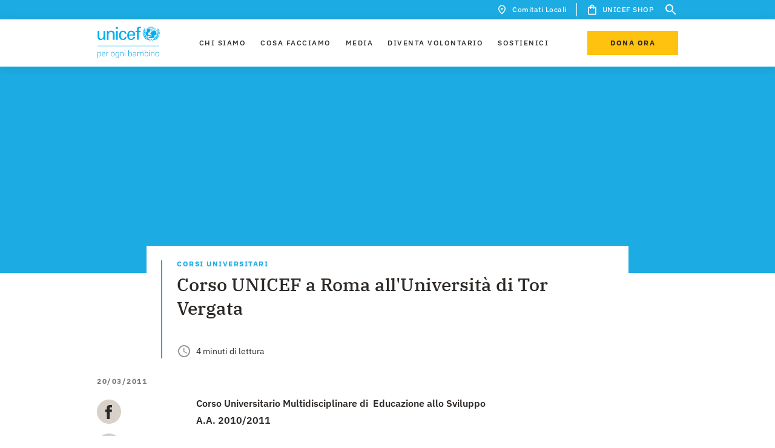

--- FILE ---
content_type: text/html; charset=UTF-8
request_url: https://www.unicef.it/media/corso-unicef-roma-universita-di-tor-vergata/
body_size: 67377
content:
<!DOCTYPE html><html><head><meta charSet="utf-8"/><meta http-equiv="x-ua-compatible" content="ie=edge"/><meta name="viewport" content="width=device-width, initial-scale=1.0, minimum-scale=1.0, user-scalable=no, shrink-to-fit=no"/><style data-href="/styles.0cd9497fcd0d9f4f60ba.css">.tl-edges{max-width:100%;overflow-x:hidden}.tl-wrapper{width:100%;float:left;position:relative}.tl-wrapper+.tl-wrapper{margin-left:-100%;margin-right:0}:root{--color-white:#fff;--color-black:#2d2926;--color-pale-grey:#f8f7f5;--color-light-grey:#d8d1c9;--color-dark-grey:#777779;--color-primary:#2d2926;--color-brand:#1cabe2;--color-dark-blue:#374ea2;--color-yellow:#ffc20e;--color-orange:#f26a21;--color-dark-black:#151515;--color-red:#b50800;--color-extra-dark-grey:#121212;--color-green-whatsapp:#25d366;--color-dark-grey-opacity-02:rgba(216,209,201,0.2);--color-dark-grey-opacity-05:rgba(216,209,201,0.5);--color-white-opacity-02:hsla(0,0%,100%,0.2);--color-white-opacity-05:hsla(0,0%,100%,0.5);--color-white-opacity-06:hsla(0,0%,100%,0.6);--color-black-opacity-02:#2d2926;--color-black-opacity-05:rgba(45,41,38,0.5);--color-black-opacity-06:rgba(45,41,38,0.6);--color-black-opacity-09:rgba(45,41,38,0.9);--color-light-grey-opacity-02:#f8f7f5;--color-light-grey-opacity-05:rgba(216,209,201,0.5);--color-blue-opacity-02:rgba(28,171,226,0.2);--color-brand-opacity-02:rgba(28,171,226,0.2);--focus-outline:none;--focus-box-shadow:none;--text-base-size:1.6rem;--text-weight:400;--text-weight-strong:600;--heading-weight:500;--cta-weight:700;--body-font-weight:var(--text-weight);--font-style-italic:italic;--font-family-sans:"IBM Plex Sans",sans-serif;--font-family-serif:"IBM Plex Serif",serif;--font-family-emergency:"Roboto",sans-serif;--heading-font-family:var(--font-family-serif);--body-font-family:var(--font-family-sans);--body-font-color:var(--color-primary);--body-background-color:var(--color-white);--space-unit:0.8rem;--space-size-0-5:calc(0.5*var(--space-unit));--space-size-1:calc(1*var(--space-unit));--space-size-2:calc(2*var(--space-unit));--space-size-3:calc(3*var(--space-unit));--space-size-4:calc(4*var(--space-unit));--space-size-5:calc(5*var(--space-unit));--space-size-6:calc(6*var(--space-unit));--space-size-7:calc(7*var(--space-unit));--space-size-8:calc(8*var(--space-unit));--space-size-9:calc(9*var(--space-unit));--space-size-10:calc(10*var(--space-unit));--space-size-11:calc(11*var(--space-unit));--space-size-12:calc(12*var(--space-unit));--space-size-15:calc(15*var(--space-unit));--border-primary-light-grey:0.1rem solid var(--color-light-grey);--border-numbers--brand:0.2rem solid var(--color-brand);--button-transition-hover:all 0.3s cubic-bezier(0.34,0.01,0.26,0.99);--global-transition:all 0.3s cubic-bezier(0.34,0.01,0.26,0.99);--cubic-bezier:cubic-bezier(0.34,0.01,0.26,0.99);--box-shadow:0 2px 20px 0 rgba(0,0,0,0.1);--transitiion-hover-translateY:translateY(-0.8rem);--box-shadow-people:0 2px 15px 0 rgba(45,41,38,0.2)}.heading-xl{font-family:var(--heading-font-family);font-size:3rem;line-height:1.33333;color:var(--body-font-color);font-weight:var(--heading-weight)}@media (min-width:48em){.heading-xl{font-size:4rem;line-height:1.25}}@media (min-width:85.375em){.heading-xl{font-size:5.4rem;line-height:1.18519}}.heading-xl--white{color:var(--color-white)}.heading-xl--black{color:var(--color-black)}.heading-xl--light-grey{color:var(--color-light-grey)}.heading-xl--dark-grey{color:var(--color-dark-grey)}.heading-xl--primary{color:var(--color-primary)}.heading-xl--brand{color:var(--color-brand)}.heading-xl--dark-blue{color:var(--color-dark-blue)}.heading-xl--yellow{color:var(--color-yellow)}.heading-xl--dark-grey-opacity-02{color:var(--color-dark-grey-opacity-02)}.heading-xl--white-opacity-02{color:var(--color-white-opacity-02)}.heading-xl--white-opacity-05{color:var(--color-white-opacity-05)}.heading-xl--white-opacity-06{color:var(--color-white-opacity-06)}.heading-xl--orange{color:var(--color-orange)}.heading-lg{font-family:var(--heading-font-family);font-size:2.2rem;line-height:1.45455;color:var(--body-font-color);font-weight:var(--heading-weight)}.heading-lg--red{color:red}.heading-lg--green{color:green}.heading-lg--brand{color:var(--body-font-color)}@media (min-width:48em){.heading-lg{font-size:3rem;line-height:1.33333}}@media (min-width:85.375em){.heading-lg{font-size:4rem;line-height:1.25}}.heading-lg--white{color:var(--color-white)}.heading-lg--black{color:var(--color-black)}.heading-lg--light-grey{color:var(--color-light-grey)}.heading-lg--dark-grey{color:var(--color-dark-grey)}.heading-lg--primary{color:var(--color-primary)}.heading-lg--brand{color:var(--color-brand)}.heading-lg--dark-blue{color:var(--color-dark-blue)}.heading-lg--yellow{color:var(--color-yellow)}.heading-lg--dark-grey-opacity-02{color:var(--color-dark-grey-opacity-02)}.heading-lg--white-opacity-02{color:var(--color-white-opacity-02)}.heading-lg--white-opacity-05{color:var(--color-white-opacity-05)}.heading-lg--white-opacity-06{color:var(--color-white-opacity-06)}.heading-lg--orange{color:var(--color-orange)}.heading-md{font-family:var(--heading-font-family);font-size:2.2rem;line-height:1.45455;color:var(--body-font-color);font-weight:var(--heading-weight)}@media (min-width:48em){.heading-md{font-size:2.2rem;line-height:1.45455}}@media (min-width:85.375em){.heading-md{font-size:3rem;line-height:1.33333}}.heading-md--white{color:var(--color-white)}.heading-md--black{color:var(--color-black)}.heading-md--light-grey{color:var(--color-light-grey)}.heading-md--dark-grey{color:var(--color-dark-grey)}.heading-md--primary{color:var(--color-primary)}.heading-md--brand{color:var(--color-brand)}.heading-md--dark-blue{color:var(--color-dark-blue)}.heading-md--yellow{color:var(--color-yellow)}.heading-md--dark-grey-opacity-02{color:var(--color-dark-grey-opacity-02)}.heading-md--white-opacity-02{color:var(--color-white-opacity-02)}.heading-md--white-opacity-05{color:var(--color-white-opacity-05)}.heading-md--white-opacity-06{color:var(--color-white-opacity-06)}.heading-md--orange{color:var(--color-orange)}.heading-sm{font-family:var(--heading-font-family);font-size:1.6rem;line-height:1.5;color:var(--body-font-color);font-weight:var(--heading-weight)}@media (min-width:48em){.heading-sm{font-size:1.8rem;line-height:1.55556}}@media (min-width:64em){.heading-sm{font-size:2.2rem;line-height:1.45455}}.heading-sm--white{color:var(--color-white)}.heading-sm--black{color:var(--color-black)}.heading-sm--light-grey{color:var(--color-light-grey)}.heading-sm--dark-grey{color:var(--color-dark-grey)}.heading-sm--primary{color:var(--color-primary)}.heading-sm--brand{color:var(--color-brand)}.heading-sm--dark-blue{color:var(--color-dark-blue)}.heading-sm--yellow{color:var(--color-yellow)}.heading-sm--dark-grey-opacity-02{color:var(--color-dark-grey-opacity-02)}.heading-sm--white-opacity-02{color:var(--color-white-opacity-02)}.heading-sm--white-opacity-05{color:var(--color-white-opacity-05)}.heading-sm--white-opacity-06{color:var(--color-white-opacity-06)}.heading-sm--orange{color:var(--color-orange)}.heading-xs{font-family:var(--heading-font-family);font-size:1.6rem;line-height:1.5;color:var(--body-font-color);font-weight:var(--heading-weight)}@media (min-width:64em){.heading-xs{font-size:1.8rem;line-height:1.55556}}.heading-xs--white{color:var(--color-white)}.heading-xs--black{color:var(--color-black)}.heading-xs--light-grey{color:var(--color-light-grey)}.heading-xs--dark-grey{color:var(--color-dark-grey)}.heading-xs--primary{color:var(--color-primary)}.heading-xs--brand{color:var(--color-brand)}.heading-xs--dark-blue{color:var(--color-dark-blue)}.heading-xs--yellow{color:var(--color-yellow)}.heading-xs--dark-grey-opacity-02{color:var(--color-dark-grey-opacity-02)}.heading-xs--white-opacity-02{color:var(--color-white-opacity-02)}.heading-xs--white-opacity-05{color:var(--color-white-opacity-05)}.heading-xs--white-opacity-06{color:var(--color-white-opacity-06)}.heading-xs--orange{color:var(--color-orange)}.paragraph{background-color:var(--body-background-color);color:var(--body-font-color);font-size:1.6rem;line-height:1.75;font-weight:var(--body-font-weight);font-style:normal;letter-spacing:var(--text-letter-spacing)}.paragraph-small{font-size:1.4rem;line-height:1.57143}.caption,.paragraph-small{font-family:var(--body-font-family);color:var(--body-font-color);font-weight:var(--text-weight)}.caption{line-height:1.66667}.caption,.label{font-size:1.2rem}.label{font-family:var(--body-font-family);line-height:1.33333;letter-spacing:.15rem;color:var(--body-font-color);text-transform:uppercase;font-weight:var(--cta-weight)}@media (min-width:85.375em){.label{font-size:1.4rem;line-height:1.28571}}.label--white{color:var(--color-white)}.label--black{color:var(--color-black)}.label--light-grey{color:var(--color-light-grey)}.label--dark-grey{color:var(--color-dark-grey)}.label--primary{color:var(--color-primary)}.label--brand{color:var(--color-brand)}.label--dark-blue{color:var(--color-dark-blue)}.label--yellow{color:var(--color-yellow)}.label--dark-grey-opacity-02{color:var(--color-dark-grey-opacity-02)}.label--white-opacity-02{color:var(--color-white-opacity-02)}.label--white-opacity-05{color:var(--color-white-opacity-05)}.label--white-opacity-06{color:var(--color-white-opacity-06)}.label--orange{color:var(--color-orange)}.label-small{font-family:var(--body-font-family);font-size:1.2rem;line-height:1;letter-spacing:.15rem;color:var(--body-font-color);text-transform:uppercase;font-weight:var(--cta-weight)}.btn,.btn-primary,.btn-primary--yellow-on-black,.btn-secondary,.btn-small,.btn-white,.search-results .gsc-cursor-box.gs-bidi-start-align{border:none}.btn-primary--yellow-on-black:focus,.btn-primary:focus,.btn-secondary:focus,.btn-small:focus,.btn-white:focus,.btn:focus,.search-results .gsc-cursor-box.gs-bidi-start-align:focus{outline:none}.btn__label{font-family:var(--body-font-family);font-size:1.2rem;line-height:1;letter-spacing:.15rem;color:var(--body-font-color);text-transform:uppercase;font-weight:var(--cta-weight);position:relative;-webkit-transition:var(--button-transition-hover);transition:var(--button-transition-hover);display:-webkit-flex;display:-ms-flexbox;display:flex;-webkit-justify-content:center;-ms-flex-pack:center;justify-content:center}.btn-primary,.btn-primary--yellow-on-black,.btn-white{display:block;text-align:center;padding:1.8rem 3.2rem;width:100%;line-height:1;position:relative}.btn-primary--yellow-on-black:before,.btn-primary:before,.btn-white:before{content:"";width:100%;height:100%;position:absolute;background-color:var(--color-black);bottom:0;left:0;z-index:0;-webkit-transition:var(--button-transition-hover);transition:var(--button-transition-hover);-webkit-transform:scaleY(0);transform:scaleY(0);-webkit-transform-origin:bottom;transform-origin:bottom}@media (hover:hover){.btn-primary--yellow-on-black:hover,.btn-primary:hover,.btn-white:hover{cursor:pointer}.btn-primary--yellow-on-black:hover:before,.btn-primary:hover:before,.btn-white:hover:before{-webkit-transform:scaleY(1);transform:scaleY(1)}}.btn-primary__label{position:relative;-webkit-transition:var(--button-transition-hover);transition:var(--button-transition-hover)}@media (max-width:19.99em){.btn-primary,.btn-primary--yellow-on-black,.btn-white{max-width:30rem}}@media (min-width:25.875em){.btn-primary,.btn-primary--yellow-on-black,.btn-white{min-width:32rem}}@media (min-width:48em){.btn-primary,.btn-primary--yellow-on-black,.btn-white{width:auto;min-width:18rem}}@media (min-width:48em) and (max-width:85.365em){.btn-primary,.btn-primary--yellow-on-black,.btn-white{padding-top:1.4rem;padding-bottom:1.4rem}}@media (min-width:96em){.btn-primary,.btn-primary--yellow-on-black,.btn-white{min-width:20rem}}a.btn-primary,a.btn-primary--yellow-on-black,a.btn-white{display:inline-block;text-decoration:none}a.btn-primary--yellow-on-black:link,a.btn-primary:link,a.btn-white:link{text-decoration:none}.btn-primary--brand,a.btn-primary--yellow-on-black:visited,a.btn-primary:visited,a.btn-white:visited{color:var(--color-white)}.btn-primary--brand{background-color:var(--color-brand)}.btn-primary--brand .btn__label{color:var(--color-white)}.btn-primary--brand-on-black{background-color:var(--color-brand)}.btn-primary--brand-on-black:before{background-color:var(--color-white)}.btn-primary--brand-on-black .btn__label{color:var(--color-white)}@media (hover:hover){.btn-primary--brand-on-black:hover .btn__label{color:var(--color-black)}}.btn-primary--yellow{background-color:var(--color-yellow)}@media (hover:hover){.btn-primary--yellow:hover .btn__label{color:var(--color-white)}}.btn-primary--yellow-on-black{background-color:var(--color-yellow)}.btn-primary--white,.btn-primary--yellow-on-black:before{background-color:var(--color-white)}.btn-primary--white{color:var(--color-black)}@media (hover:hover){.btn-primary--white:hover .btn__label{color:var(--color-white)}}.btn-primary--white-on-black{background-color:var(--color-white);color:var(--color-black)}.btn-primary--white-on-black:before{background-color:var(--color-brand)}@media (hover:hover){.btn-primary--white-on-black:hover .btn__label{color:var(--color-white)}}.btn-white{background-color:var(--color-white);color:var(--color-black)}.btn-small{padding:1rem 3.2rem;min-width:16rem;max-width:100%;width:auto;display:block;-webkit-box-sizing:border-box;box-sizing:border-box;text-align:center;position:relative}.btn-small:before{content:"";width:100%;height:100%;position:absolute;background-color:var(--color-black);bottom:0;left:0;z-index:0;-webkit-transition:var(--button-transition-hover);transition:var(--button-transition-hover);-webkit-transform:scaleY(0);transform:scaleY(0);-webkit-transform-origin:bottom;transform-origin:bottom}@media (hover:hover){.btn-small:hover{cursor:pointer}.btn-small:hover:before{-webkit-transform:scaleY(1);transform:scaleY(1)}}.btn-small__label{position:relative;-webkit-transition:var(--button-transition-hover);transition:var(--button-transition-hover)}.btn-small .btn__label{line-height:1}a.btn-small{display:-webkit-inline-flex;display:-ms-inline-flexbox;display:inline-flex;-webkit-justify-content:center;-ms-flex-pack:center;justify-content:center;text-decoration:none;-webkit-transition:none;transition:none}a.btn-small:visited{color:var(--body-font-color)}a.btn-small:link{text-decoration:none}.btn-small--white{background-color:var(--color-white);padding:.9rem 3.2rem;border:.1rem solid var(--color-black)}@media (hover:hover){.btn-small--white:hover .btn__label{color:var(--color-white)}}.btn-small--yellow{background-color:var(--color-yellow);border-color:var(--color-yellow)}@media (hover:hover){.btn-small--yellow:hover .btn__label{color:var(--color-white)}}.btn-small--brand{background-color:var(--color-brand);border-color:var(--color-white)}.btn-small--brand .btn__label{color:var(--color-white)}@media (hover:hover){.btn-small--brand:hover .btn__label{color:var(--color-white)}}.btn-small--white-on-black{background-color:var(--color-white);border-color:var(--color-black)}.btn-small--white-on-black:before{background-color:var(--color-brand)}@media (hover:hover){.btn-small--white-on-black:hover .btn__label{color:var(--color-white)}}.btn-small--yellow-on-black{background-color:var(--color-yellow);border-color:var(--color-black)}.btn-small--yellow-on-black:before{background-color:var(--color-white)}.btn-small--brand-on-black{background-color:var(--color-brand);border-color:var(--color-black)}.btn-small--brand-on-black:before{background-color:var(--color-white)}.btn-small--brand-on-black .btn__label{color:var(--color-white)}@media (hover:hover){.btn-small--brand-on-black:hover .btn__label{color:var(--color-black)}}.btn-small--border-white{border:1px solid var(--color-white);background-color:transparent;padding:.9rem 3.2rem}.btn-small--border-white .btn__label{color:var(--color-white)}@media (hover:hover){.btn-small--border-white:hover:before{background-color:var(--color-white)}.btn-small--border-white:hover .btn__label{color:var(--color-black)}}.btn-small--border-yellow{background-color:transparent;border:1px solid var(--color-yellow);padding:.9rem 3.2rem}.btn-small--border-yellow .btn__label{color:var(--color-white)}@media (hover:hover){.btn-small--border-yellow:hover:before{background-color:var(--color-yellow)}}.btn--disabled{background-color:var(--color-light-grey);pointer-events:none}.btn--disabled .btn__label{color:var(--color-white)}.btn-secondary{line-height:1;padding:.4rem 0;max-width:100%;display:inline-block;-webkit-transition:all .2s ease-in;transition:all .2s ease-in;-webkit-box-sizing:border-box;box-sizing:border-box;text-align:center;background-color:transparent;position:relative}.btn-secondary:after,.btn-secondary:before{position:absolute;content:"";left:0;bottom:-.1rem;display:block;width:100%;height:2px;-webkit-transition:.5s all var(--cubic-bezier);transition:.5s all var(--cubic-bezier)}.btn-secondary:before{-webkit-transform:scaleX(0);transform:scaleX(0);-webkit-transform-origin:left;transform-origin:left}.btn-secondary:after{-webkit-transform-origin:right;transform-origin:right;-webkit-transition-delay:.1s;transition-delay:.1s}.btn-secondary:hover{cursor:pointer}.btn-secondary:hover:before{-webkit-transform:scaleX(1);transform:scaleX(1);-webkit-transition-delay:.1s;transition-delay:.1s}.btn-secondary:hover:after{-webkit-transform:scaleX(0);transform:scaleX(0);-webkit-transition-delay:0s;transition-delay:0s}.btn-secondary:not(:hover):after,.btn-secondary:not(:hover):before{-webkit-transition:none;transition:none}a.btn-secondary{display:inline-block;text-decoration:none}a.btn-secondary:hover,a.btn-secondary:visited{color:var(--body-font-color)}a.btn-secondary:link{text-decoration:none}.btn-secondary--brand-on-black:after,.btn-secondary--brand-on-black:before,.btn-secondary--brand:after,.btn-secondary--brand:before{background-color:var(--color-brand)}.btn-secondary--brand-on-black .btn__label{color:var(--color-white)}.btn-secondary--yellow-on-black:after,.btn-secondary--yellow-on-black:before,.btn-secondary--yellow:after,.btn-secondary--yellow:before{background-color:var(--color-yellow)}.btn-secondary--yellow-on-black .btn__label{color:var(--color-white)}.btn-secondary--disabled,.btn-secondary--disabled:hover{color:var(--color-light-grey);border-color:var(--color-light-grey)}.btn-secondary--disabled:hover{pointer-events:none}.btn-secondary--with-icon{display:-webkit-flex;display:-ms-flexbox;display:flex;-webkit-justify-content:space-between;-ms-flex-pack:justify;justify-content:space-between;-webkit-align-items:center;-ms-flex-align:center;align-items:center}.btn__icon{margin-right:-.6rem}.btn__icon .background-icon{fill:var(--color-black)}.styled-select.mdc-select{width:100%;height:4.8rem}@media (min-width:48em){.styled-select.mdc-select{width:30rem}}.styled-select.mdc-select .mdc-select__selected-text{background-color:var(--body-background-color);color:var(--body-font-color);font-size:1.6rem;line-height:1.75;font-weight:var(--body-font-weight);font-style:normal;letter-spacing:var(--text-letter-spacing);height:3.8rem;padding-top:.5rem}.styled-select.mdc-select .mdc-select__anchor{padding-left:0;height:auto;padding-top:1rem;width:100%;overflow:visible}.styled-select.mdc-select .mdc-select__anchor:before{height:2.5rem}.styled-select.mdc-select .mdc-floating-label--floating,.styled-select.mdc-select .mdc-select__anchor .mdc-floating-label--float-above{-webkit-transform:translateY(-50%);transform:translateY(-50%)}.styled-select.mdc-select .mdc-floating-label{font-family:var(--body-font-family);font-size:1.2rem;line-height:1;letter-spacing:.15rem;color:var(--body-font-color);text-transform:uppercase;font-weight:var(--cta-weight);left:0;top:2.8rem;opacity:.5;-webkit-transition:.2s ease-in;transition:.2s ease-in;-webkit-transform:translateY(0);transform:translateY(0)}.styled-select.mdc-select .mdc-floating-label--float-above,.styled-select.mdc-select .mdc-floating-label--floating{top:1rem;font-size:1rem}.styled-select.mdc-select:not(.mdc-select--disabled) .mdc-floating-label{color:var(--color-primary)}.styled-select.mdc-select:not(.mdc-select--disabled).mdc-select--focused .mdc-floating-label{color:var(--color-brand)}.styled-select.mdc-select .mdc-select__dropdown-icon{margin:0;-webkit-transition:all .3s var(--cubic-bezier);transition:all .3s var(--cubic-bezier)}.styled-select.mdc-select.mdc-select--activated .mdc-select__dropdown-icon{-webkit-transform:rotate(180deg)!important;transform:rotate(180deg)!important}.styled-select.mdc-select .mdc-select__dropdown-icon{bottom:2px;position:absolute;right:0}.styled-select.mdc-select.mdc-select--focused .mdc-select__dropdown-icon{background:url("data:image/svg+xml;charset=utf-8,%3Csvg width='10px' height='5px' viewBox='7 10 10 5' version='1.1' xmlns='http://www.w3.org/2000/svg' xmlns:xlink='http://www.w3.org/1999/xlink'%3E%3Cpolygon id='Shape' stroke='none' fill='%23000' fill-rule='evenodd' opacity='0.54' points='7 10 12 15 17 10'/%3E%3C/svg%3E") no-repeat 50%}.styled-select.mdc-select.mdc-select--focused .mdc-floating-label{top:1rem}.styled-select--fixed-label.mdc-select .mdc-floating-label--float-above,.styled-select--fixed-label.mdc-select.mdc-select--focused .mdc-floating-label{top:2.8rem}.styled-select--fixed-label.mdc-select .mdc-select__anchor .mdc-floating-label--float-above,.styled-select--fixed-label.mdc-select .mdc-select__anchor .mdc-floating-label--floating{-webkit-transform:translateY(0);transform:translateY(0)}.styled-select--fixed-label.mdc-select .mdc-select__selected-text{background-color:transparent}.styled-select--fixed-label.mdc-select.mdc-select:not(.mdc-select--disabled).mdc-select--focused .mdc-floating-label{opacity:1}.styled-select--fixed-label.mdc-select .mdc-line-ripple:after{border-bottom-width:1px}.styled-select--fixed-label.styled-select--white.mdc-select.mdc-select:not(.mdc-select--disabled).mdc-select--focused .mdc-floating-label{color:var(--color-white);opacity:1}.styled-select--fixed-label.styled-select--white.mdc-select.mdc-select:not(.mdc-select--disabled) .mdc-floating-label{color:var(--color-white)}.styled-select--fixed-label.styled-select--white.mdc-select .mdc-line-ripple--active:after{border-bottom-color:var(--color-white)}.styled-select--fixed-label.styled-select--white.mdc-select:not(.mdc-select--disabled) .mdc-line-ripple:before{border-bottom-color:var(--color-white-opacity-06)}.styled-select--fixed-label.styled-select--white.mdc-select:not(.mdc-select--disabled).mdc-select--focused .mdc-line-ripple:after{border-bottom-color:var(--color-white)}.styled-select--fixed-label.styled-select--white.mdc-select.mdc-select--focused .mdc-select__dropdown-icon,.styled-select--fixed-label.styled-select--white.mdc-select .mdc-select__dropdown-icon{background:url("data:image/svg+xml;charset=utf-8,%3Csvg width='10px' height='5px' viewBox='7 10 10 5' version='1.1' xmlns='http://www.w3.org/2000/svg' xmlns:xlink='http://www.w3.org/1999/xlink'%3E%3Cpolygon id='Shape' stroke='none' fill='%23fff' fill-rule='evenodd' opacity='1' points='7 10 12 15 17 10'/%3E%3C/svg%3E") no-repeat 50%}.styled-select.mdc-select .mdc-line-ripple--active:after{border-bottom-color:var(--color-brand)}.styled-select.mdc-select:not(.mdc-select--disabled) .mdc-line-ripple:before{border-bottom-color:var(--color-light-grey)}.styled-select.mdc-select:not(.mdc-select--disabled).mdc-select--focused .mdc-line-ripple:after{border-bottom-color:var(--color-brand)}.styled-select.mdc-select:not(.mdc-select--disabled):hover .mdc-line-ripple:before{border-bottom-color:var(--color-light-grey)}.styled-select.filters-list__select:not(.mdc-select--disabled):hover .mdc-line-ripple:before{border-bottom-color:var(--color-white)}.styled-select.filters-list__select .mdc-floating-label--float-above,.styled-select.filters-list__select .mdc-floating-label--floating{font-size:1.2rem}.styled-select.mdc-select .mdc-list-item__text{font-family:var(--body-font-family);font-size:1.2rem;line-height:1.66667;color:var(--body-font-color);font-weight:var(--text-weight)}.styled-select.mdc-select .mdc-select__menu{width:100%;border-radius:0}.styled-select.mdc-select .mdc-menu .mdc-list{padding-top:var(--space-size-2);padding-bottom:var(--space-size-2);max-height:28rem!important}.styled-select.mdc-select .mdc-list-item{height:auto;padding:0;-webkit-transition:background-color .3s var(--cubic-bezier);transition:background-color .3s var(--cubic-bezier)}.styled-select.mdc-select .mdc-list-item:after,.styled-select.mdc-select .mdc-list-item:before{display:none}.styled-select.mdc-select .mdc-list-item:hover{background-color:var(--color-dark-grey-opacity-02)}.styled-select.mdc-select .mdc-list-item--selected{background-color:transparent}.styled-select.mdc-select .mdc-list-item--selected .mdc-list-item__text{font-weight:600}.styled-select.mdc-select .mdc-list-item--selected::after,.styled-select.mdc-select .mdc-list-item--selected:before{display:none}.styled-select.mdc-select .mdc-select__menu .mdc-list .mdc-list-item--selected:after,.styled-select.mdc-select .mdc-select__menu .mdc-list .mdc-list-item--selected:before,.styled-select.mdc-select :not(.mdc-list--non-interactive)>:not(.mdc-list-item--disabled).mdc-list-item:hover:before{background-color:transparent}.styled-select.mdc-select .mdc-list-item__btn{border:0;background-color:var(--color-white);width:100%;text-align:left;padding:var(--space-size-0-5) var(--space-size-2);outline:0;-webkit-transition:var(--button-transition-hover);transition:var(--button-transition-hover)}.styled-select.mdc-select .mdc-list-item__btn:hover{background-color:transparent;-webkit-transition:var(--button-transition-hover);transition:var(--button-transition-hover);cursor:pointer}.styled-select.mdc-select .filters-list .styled-select.mdc-select .mdc-select__anchor .mdc-select__ripple:before,.styled-select.mdc-select :not(.mdc-list--non-interactive)>:not(.mdc-list-item--disabled).mdc-list-item:after,.styled-select.mdc-select :not(.mdc-list--non-interactive)>:not(.mdc-list-item--disabled).mdc-list-item:before{width:auto}.styled-select.mdc-select .mdc-floating-label.mdc-floating-label--floating{-webkit-transform:translateY(-50%);transform:translateY(-50%)}.styled-select.mdc-select .mdc-select__anchor .mdc-select__ripple:after,.styled-select.mdc-select .mdc-select__anchor .mdc-select__ripple:before .mdc-select__ripple:after{background-color:transparent}.styled-select.mdc-select .mdc-select__anchor .mdc-select__ripple:after,.styled-select.mdc-select .mdc-select__anchor .mdc-select__ripple:before{background-color:transparent;width:100%}.styled-select.mdc-select .mdc-ripple-upgraded--background-focused,.styled-select.mdc-select .mdc-ripple-upgraded--background-focused .mdc-select__ripple:before,.styled-select.mdc-select:not(.mdc-select--disabled) .mdc-select__anchor{background-color:transparent}.styled-select.mdc-select:hover .mdc-floating-label{opacity:1}.styled-checkbox .Mui-checked .MuiSvgIcon-root{fill:var(--color-brand);-webkit-transition:var(--global-transition);transition:var(--global-transition)}.styled-checkbox .MuiSvgIcon-root{font-size:1.8rem;fill:var(--color-black)}.styled-checkbox .MuiCheckbox-colorSecondary.Mui-checked:hover,.styled-checkbox .MuiIconButton-colorSecondary:hover{background-color:rgba(var(--color-brand),.04)}.styled-checkbox .MuiTouchRipple-child{background-color:var(--color-brand);-webkit-transition:var(--global-transition);transition:var(--global-transition)}.styled-checkbox .MuiFormControlLabel-label{font-family:var(--body-font-family);font-size:1.4rem;line-height:1.57143;color:var(--body-font-color);font-weight:var(--text-weight)}.styled-checkbox--white .Mui-checked .MuiSvgIcon-root{fill:var(--color-brand)}.styled-checkbox--white .MuiSvgIcon-root{fill:var(--color-dark-grey)}.styled-checkbox--white .MuiCheckbox-colorSecondary.Mui-checked:hover,.styled-checkbox--white .MuiIconButton-colorSecondary:hover{background-color:rgba(var(--color-brand),.04)}.styled-checkbox--white .MuiTouchRipple-child{background-color:var(--color-brand)}.styled-checkbox--white .MuiFormControlLabel-label{color:var(--color-white)}.styled-radio .Mui-checked .MuiSvgIcon-root{fill:var(--color-brand)}.styled-radio .MuiSvgIcon-root{font-size:2rem;fill:var(--color-black)}.styled-radio .MuiIconButton-colorSecondary:hover,.styled-radio .MuiRadio-colorSecondary.Mui-checked:hover{background-color:rgba(var(--color-brand),.04)}.styled-radio .MuiTouchRipple-child{background-color:var(--color-brand)}.styled-radio .MuiFormControlLabel-label{font-family:var(--body-font-family);font-size:1.4rem;line-height:1.57143;color:var(--body-font-color);font-weight:var(--text-weight)}.styled-text-field{width:100%;position:relative}@media (min-width:48em){.styled-text-field{width:auto}}.styled-text-field .MuiInputBase-input{background-color:var(--body-background-color);color:var(--body-font-color);font-size:1.6rem;line-height:1.75;font-weight:var(--body-font-weight);font-style:normal;letter-spacing:var(--text-letter-spacing);background-color:transparent}.styled-text-field .MuiInputLabel-asterisk{color:var(--color-orange)}.styled-text-field .MuiInputLabel-root{font-family:var(--body-font-family);font-size:1.2rem;line-height:1;letter-spacing:.15rem;color:var(--body-font-color);text-transform:uppercase;font-weight:var(--cta-weight);color:var(--color-primary);opacity:.5;-webkit-transition:var(--global-transition);transition:var(--global-transition);width:100%}.styled-text-field .MuiInputLabel-root.Mui-focused{color:var(--color-brand)}.styled-text-field .MuiInput-underline:after{border-bottom:1px solid var(--color-brand)}.styled-text-field .MuiInput-underline:before{border-color:var(--color-light-grey)}.styled-text-field .MuiInput-underline:hover:not(.Mui-disabled):after,.styled-text-field .MuiInput-underline:hover:not(.Mui-disabled):before{border-bottom:1px solid var(--color-light-grey)}.styled-error{position:absolute;bottom:-2.7rem;left:0;font-family:var(--body-font-family);font-size:1.2rem;line-height:1.66667;color:var(--body-font-color);font-weight:var(--text-weight);text-transform:none}.styled-text-field--white .MuiInputBase-input{color:var(--color-white)}.styled-text-field:hover .MuiInputLabel-root{opacity:1}.MuiInputLabel-formControl{-webkit-transform:translateY(25px) scale(1);transform:translateY(25px) scale(1)}.hidden-select{position:absolute;width:100%;height:100%;opacity:0;z-index:1}@media (min-width:48em){.hidden-select{display:none}}.icon{width:1em;height:1em}.icon--18{font-size:1.8rem}.icon--24{font-size:2.4rem}.icon--36{font-size:3.6rem}.icon--40{font-size:4rem}.icon--big-arrow circle{stroke-dasharray:125;stroke-width:.2rem}.icon--big-arrow:hover circle{-webkit-animation:dash .5s var(--cubic-bezier) forwards;animation:dash .5s var(--cubic-bezier) forwards}@-webkit-keyframes dash{0%{stroke-dashoffset:125}to{stroke-dashoffset:0}}@keyframes dash{0%{stroke-dashoffset:125}to{stroke-dashoffset:0}}.quote{display:inline-block;width:100%;margin:var(--space-size-2) auto}@media (min-width:85.375em){.quote{margin-top:var(--space-size-3);margin-bottom:var(--space-size-3)}}.quote.quote--with-image{display:-webkit-flex;display:-ms-flexbox;display:flex;-webkit-align-items:flex-end;-ms-flex-align:end;align-items:flex-end;-webkit-justify-content:flex-start;-ms-flex-pack:start;justify-content:flex-start}.quote__wrapper{display:grid;grid-template-columns:repeat(4,1fr);-webkit-column-gap:2rem;-moz-column-gap:2rem;column-gap:2rem;padding-left:2rem;padding-right:2rem;width:100%;margin:0 auto;grid-template-columns:1fr}@media (min-width:48em){.quote__wrapper{grid-template-columns:repeat(12,1fr);max-width:72rem;padding-left:0;padding-right:0}}@media (min-width:64em){.quote__wrapper{grid-template-columns:repeat(12,1fr);-webkit-column-gap:2.4rem;-moz-column-gap:2.4rem;column-gap:2.4rem;max-width:96rem}}@media (min-width:85.375em){.quote__wrapper{grid-template-columns:repeat(12,1fr);max-width:127.2rem}}@media (min-width:96em){.quote__wrapper{max-width:144rem}}.quote__content{padding-left:var(--space-size-2);border-left:2px solid var(--color-brand)}@media (min-width:48em){.quote__content{grid-column:2/span 10;padding-left:var(--space-size-3)}}@media (min-width:64em){.quote__content{grid-column:3/span 8}}.quote__title{margin-bottom:0}.quote__title:before{content:"\201C";left:0;top:0;padding-right:var(--space-size-0-5)}.quote__title:after{content:"\201D";right:0;bottom:0;padding-left:var(--space-size-0-5)}.quote__title:after,.quote__title:before{color:var(--color-brand)}.quote_paragraph{padding-top:var(--space-size-3)}.quote_paragraph *{margin:0}@media (min-width:48em){.quote_paragraph{padding-top:var(--space-size-5)}}.quote--with-image{position:relative;height:48rem;padding-bottom:var(--space-size-3);display:inline-block;width:100%;margin:var(--space-size-3) auto}@media (min-width:48em){.quote--with-image{margin-top:var(--space-size-4);margin-bottom:var(--space-size-4)}}@media (min-width:85.375em){.quote--with-image{margin-top:var(--space-size-7);margin-bottom:var(--space-size-7)}}@media (min-width:48em){.quote--with-image{height:33.7rem;padding-bottom:var(--space-size-6)}}@media (min-width:64em){.quote--with-image{height:45rem}}@media (min-width:85.375em){.quote--with-image{height:60rem;padding-bottom:var(--space-size-10)}}@media (min-width:96em){.quote--with-image{height:67.5rem}}.quote--with-image .quote__title{color:var(--color-white);position:relative}.quote--with-image .quote__content{z-index:0}@media (min-width:48em){.quote--with-image .quote__content{grid-column:1/span 7}}@media (min-width:64em){.quote--with-image .quote__content{grid-column:1/span 6}}@media (min-width:96em){.quote--with-image .quote__content{grid-column:1/span 5}}.quote--with-image .quote_paragraph{color:var(--color-white);padding-top:var(--space-size-3)}@media (min-width:64em){.quote--with-image .quote_paragraph{padding-top:var(--space-size-5)}}.quote__image-container{position:absolute;top:0;bottom:0;right:0;left:0}.quote__image{height:100%;width:100%;-o-object-fit:cover;object-fit:cover;z-index:0;position:relative}.quote__image:after{position:absolute;top:0;left:0;width:100%;height:100%;content:"";background-image:-webkit-gradient(linear,left top,left bottom,from(transparent),to(#000));background-image:linear-gradient(180deg,transparent 0,#000)}.quote--emergency{display:unset;margin:0;padding:0}@media (min-width:64em){.quote--emergency{height:100%}}.quote--emergency .quote__wrapper{height:100%;-webkit-align-content:center;-ms-flex-line-pack:center;align-content:center}.quote--emergency .quote__content{border-width:.4rem}@media (min-width:48em) and (max-width:63.99em){.quote--emergency .quote__content{grid-column:2/span 10}}@media (min-width:64em){.quote--emergency .quote__content{grid-column:2/span 6}}.quote--emergency .quote__title{font-family:var(--font-family-emergency);font-size:2.2rem;line-height:1.27273;font-weight:var(--text-weight-strong);font-style:italic}@media (min-width:64em){.quote--emergency .quote__title{font-size:3rem;line-height:1.26667}}.quote--emergency .quote_paragraph{font-family:var(--body-font-family);font-size:1.4rem;line-height:1.57143;color:var(--body-font-color);font-weight:var(--text-weight);color:var(--color-white)}.quote--emergency .quote__image:after{background-image:unset}.numbers{display:inline-block;width:100%;margin:var(--space-size-2) auto}@media (min-width:85.375em){.numbers{margin-top:var(--space-size-3);margin-bottom:var(--space-size-3)}}.numbers .numbers__wrapper{display:grid;grid-template-columns:repeat(4,1fr);-webkit-column-gap:2rem;-moz-column-gap:2rem;column-gap:2rem;padding-left:2rem;padding-right:2rem;width:100%;margin:0 auto}@media (min-width:48em){.numbers .numbers__wrapper{grid-template-columns:repeat(12,1fr);max-width:72rem;padding-left:0;padding-right:0}}@media (min-width:64em){.numbers .numbers__wrapper{grid-template-columns:repeat(12,1fr);-webkit-column-gap:2.4rem;-moz-column-gap:2.4rem;column-gap:2.4rem;max-width:96rem}}@media (min-width:85.375em){.numbers .numbers__wrapper{grid-template-columns:repeat(12,1fr);max-width:127.2rem}}@media (min-width:96em){.numbers .numbers__wrapper{max-width:144rem}}.numbers .numbers__header{grid-column:1/span 4;width:100%}@media (min-width:48em){.numbers .numbers__header{grid-column:2/12;align-self:self-start}}@media (min-width:64em){.numbers .numbers__header{grid-column:3/11}}.numbers .numbers__header.no-border-top{border-top:none}.numbers .numbers__label{padding:0 0 var(--space-size-3) 0}@media (min-width:48em){.numbers .numbers__label{padding-top:0}}@media (min-width:85.375em){.numbers .numbers__label{padding-top:0}}.numbers .numbers__list{grid-column:1/span 4;display:-webkit-flex;display:-ms-flexbox;display:flex;-webkit-flex-direction:column;-ms-flex-direction:column;flex-direction:column}@media (min-width:48em){.numbers .numbers__list{grid-column:2/12;-webkit-flex-direction:row;-ms-flex-direction:row;flex-direction:row;-webkit-justify-content:space-between;-ms-flex-pack:justify;justify-content:space-between;-webkit-align-items:center;-ms-flex-align:center;align-items:center}}@media (min-width:64em){.numbers .numbers__list{grid-column:3/11}}.numbers .number{border-left:var(--border-numbers--brand);padding:0 0 0 var(--space-size-2);-webkit-box-sizing:content-box;box-sizing:content-box}@media (max-width:47.99em){.numbers .number{width:80%;margin-bottom:var(--space-size-3)}}@media (min-width:48em){.numbers .number{padding:0 0 0 var(--space-size-1);width:15.4rem}}@media (min-width:64em){.numbers .number{padding:0 0 0 var(--space-size-2);width:17.6rem}}@media (min-width:85.375em){.numbers .number{padding:0 0 0 var(--space-size-3);width:22.4rem}}.numbers .number__title{font-size:4rem;line-height:1.25;color:var(--color-brand);margin-bottom:var(--space-size-1)}@media (min-width:85.375em){.numbers .number__title{font-size:5.4rem}}.numbers .number__percentage{font-size:1.6rem;line-height:1;margin-left:var(--space-size-1)}.numbers .number__description{margin:0;color:var(--color-dark-grey);font-weight:600}.numbers--with-title{display:inline-block;width:100%;margin:var(--space-size-3) auto;padding-top:var(--space-size-3);padding-bottom:var(--space-size-3)}@media (min-width:48em){.numbers--with-title{margin-top:var(--space-size-4);margin-bottom:var(--space-size-4)}}@media (min-width:85.375em){.numbers--with-title{margin-top:var(--space-size-7);margin-bottom:var(--space-size-7)}}@media (min-width:48em){.numbers--with-title{padding-top:var(--space-size-4);padding-bottom:var(--space-size-4)}}@media (min-width:64em){.numbers--with-title{padding-top:var(--space-size-6);padding-bottom:var(--space-size-6)}}.numbers--with-title .numbers__wrapper{-webkit-align-items:center;-ms-flex-align:center;align-items:center}.numbers--with-title .numbers__header{border-top:none}@media (min-width:48em){.numbers--with-title .numbers__header{grid-column:1/span 12;margin-bottom:var(--space-size-2)}}@media (min-width:64em){.numbers--with-title .numbers__header{margin-bottom:0;grid-column:1/5}}@media (min-width:85.375em){.numbers--with-title .numbers__header{grid-column:1/5}}@media (min-width:96em){.numbers--with-title .numbers__header{grid-column:1/6}}.numbers--with-title .numbers__label{padding-top:0}@media (min-width:48em){.numbers--with-title .numbers__label{padding-bottom:0}}.numbers--with-title .numbers__title{margin-bottom:var(--space-size-3)}@media (min-width:48em){.numbers--with-title .numbers__title{margin-bottom:0;padding-top:var(--space-size-2)}}@media (min-width:48em){.numbers--with-title .numbers__list{grid-column:1/span 12;height:100%}}@media (min-width:64em){.numbers--with-title .numbers__list{grid-column:5/13}}@media (min-width:85.375em){.numbers--with-title .numbers__list{justify-self:end;grid-column:5/13;place-self:stretch}}@media (min-width:96em){.numbers--with-title .numbers__list{grid-column:6/13}}.numbers--with-title .number{border-left:none;border-top:.2rem solid var(--color-dark-grey);padding:var(--space-size-3) 0;width:100%;margin-bottom:0}@media (min-width:48em){.numbers--with-title .number{border-left:.2rem solid var(--color-dark-grey-opacity-02);border-top:0;width:17.6rem;padding:0 0 0 var(--space-size-2);height:100%}}@media (min-width:85.375em){.numbers--with-title .number{padding:0 0 0 var(--space-size-3);width:22.4rem}}.numbers--with-title .number:last-child{padding-bottom:0}@media (max-width:47.99em){.numbers--with-title .number__description,.numbers--with-title .number__title{width:80%}}.numbers--with-title .number__description{color:var(--color-white)}@media (min-width:48em){.numbers--2-items .numbers__header{grid-column:1/6}}@media (min-width:64em){.numbers--2-items .numbers__header{grid-column:1/7}}@media (min-width:96em){.numbers--2-items .numbers__header{grid-column:1/8}}.numbers--2-items .numbers__list{grid-template-columns:repeat(2,1fr)}@media (min-width:48em){.numbers--2-items .numbers__list{grid-template-rows:unset;grid-column:6/13}}@media (min-width:64em){.numbers--2-items .numbers__list{grid-column:7/13}}@media (min-width:96em){.numbers--2-items .numbers__list{grid-column:8/13}}@media (min-width:85.375em){.numbers--2-items .number{margin-left:var(--space-size-6)}}.numbers--theme-v2{background-color:var(--color-black)}.numbers--theme-v2 .numbers__label{color:var(--color-brand)}.numbers--theme-v2 .numbers__title{color:var(--color-white)}.numbers--theme-v3{background-color:var(--color-brand)}.numbers--theme-v3 .numbers__label{color:var(--color-white-opacity-06)}.numbers--theme-v3 .number__percentage,.numbers--theme-v3 .number__title,.numbers--theme-v3 .numbers__title{color:var(--color-white)}.numbers--theme-v3 .number{border-top-color:var(--color-white-opacity-02)}.footer{background-color:var(--color-black);position:relative;overflow:hidden}@media (min-width:48em){.footer .text-field{-webkit-flex:1 1 auto;-ms-flex:1 1 auto;flex:1 1 auto;margin:.4rem var(--space-size-3) 0 0}}@media (min-width:64em){.footer .text-field{-webkit-flex:0 0 30.4rem;-ms-flex:0 0 30.4rem;flex:0 0 30.4rem}}@media (min-width:85.385em){.footer .text-field{-webkit-flex:0 0 30rem;-ms-flex:0 0 30rem;flex:0 0 30rem}}.footer__wrapper{display:grid;grid-template-columns:repeat(4,1fr);-webkit-column-gap:2rem;-moz-column-gap:2rem;column-gap:2rem;padding-left:2rem;padding-right:2rem;width:100%;margin:0 auto}@media (min-width:48em){.footer__wrapper{grid-template-columns:repeat(12,1fr);max-width:72rem;padding-left:0;padding-right:0}}@media (min-width:64em){.footer__wrapper{grid-template-columns:repeat(12,1fr);-webkit-column-gap:2.4rem;-moz-column-gap:2.4rem;column-gap:2.4rem;max-width:96rem}}@media (min-width:85.375em){.footer__wrapper{grid-template-columns:repeat(12,1fr);max-width:127.2rem}}@media (min-width:96em){.footer__wrapper{max-width:144rem}}@media (min-width:64em){.footer__wrapper{grid-template-rows:auto;grid-template-areas:"newsletter newsletter newsletter newsletter newsletter newsletter newsletter . social social social social" "menus menus menus menus menus menus menus menus menus menus menus menus" "policy policy policy policy policy policy policy policy policy policy policy policy"}}@media (min-width:85.375em){.footer__wrapper{grid-template-rows:auto;grid-template-areas:"newsletter newsletter newsletter newsletter newsletter . . . . social social social" "menus menus menus menus menus menus menus menus menus menus menus menus" "policy policy policy policy policy policy policy policy policy policy policy policy"}}.footer__menus,.footer__newsletter,.footer__social{grid-column:1/5;border-bottom:.1rem solid var(--color-white-opacity-02);padding:var(--space-size-5) 0}@media (min-width:48em){.footer__menus,.footer__newsletter,.footer__social{grid-column:1/13;display:-webkit-flex;display:-ms-flexbox;display:flex;-webkit-align-items:center;-ms-flex-align:center;align-items:center;-webkit-flex-wrap:wrap;-ms-flex-wrap:wrap;flex-wrap:wrap}}@media (min-width:64em){.footer__menus,.footer__newsletter,.footer__social{grid-column:unset;grid-area:newsletter;border:0}}.footer__top-logo{display:none;padding:var(--space-size-5) 0}@media (min-width:48em){.footer__top-logo{display:-webkit-flex;display:-ms-flexbox;display:flex;grid-column:1/span 3}}.footer__top-logo a{height:auto}.footer__top-logo img{width:auto;height:8rem}.footer__social{display:-webkit-flex;display:-ms-flexbox;display:flex;-webkit-flex-direction:column;-ms-flex-direction:column;flex-direction:column}@media (min-width:64em){.footer__social{grid-column:unset;grid-area:social;border:0}}.footer__social-url svg{-webkit-transform:translateY(0);transform:translateY(0)}.footer__social-url svg,.footer__social-url svg:hover{-webkit-transition:var(--global-transition);transition:var(--global-transition)}.footer__social-url svg:hover{-webkit-transform:translateY(-.4rem);transform:translateY(-.4rem)}@media (min-width:48em){.footer__menus{-webkit-justify-content:space-between;-ms-flex-pack:justify;justify-content:space-between;-webkit-align-items:flex-start;-ms-flex-align:start;align-items:flex-start}}@media (min-width:64em){.footer__menus{grid-column:unset;grid-area:menus;border-top:.1rem solid var(--color-white-opacity-02);border-bottom:.1rem solid var(--color-white-opacity-02)}}.footer__policy{grid-column:1/5;display:-webkit-flex;display:-ms-flexbox;display:flex;-webkit-flex-direction:column;-ms-flex-direction:column;flex-direction:column}@media (min-width:48em){.footer__policy{grid-column:1/13}}@media (min-width:64em){.footer__policy{grid-area:policy;-webkit-flex-direction:row;-ms-flex-direction:row;flex-direction:row;-webkit-justify-content:space-between;-ms-flex-pack:justify;justify-content:space-between;padding:var(--space-size-2) 0}}.footer__label{color:var(--color-white);margin:0 0 var(--space-size-3) 0}@media (min-width:48em){.footer__label{width:100%;margin-bottom:var(--space-size-4)}}@media (min-width:64em){.footer__label{margin-bottom:var(--space-size-3)}}.footer__input-textfield{width:100%}@media (min-width:48em){.footer__input-textfield{width:auto;-webkit-flex:1 1 auto;-ms-flex:1 1 auto;flex:1 1 auto}}.footer__input-textfield .MuiInputBase-root{margin:var(--space-size-3) 0 0 0}@media (min-width:48em){.footer__input-textfield .MuiInputBase-root{margin:0}}.footer__input-textfield .MuiInputBase-input{color:var(--color-white-opacity-06);font-family:var(--body-font-family);font-size:1.2rem;line-height:1.66667;font-weight:var(--text-weight-strong);padding-bottom:var(--space-size-1)}.footer__input-textfield .MuiFormControl-root{width:100%}.footer__newsletter-btn{width:100%;margin:var(--space-size-3) 0}@media (min-width:48em){.footer__newsletter-btn{min-width:22.4rem;width:auto;margin:0 0 0 var(--space-size-3)}}@media (min-width:64em){.footer__newsletter-btn{min-width:15.3rem}}.footer__checkbox{width:100%}@media (min-width:48em){.footer__checkbox{padding:var(--space-size-2) 0 0 0}}.footer__checkbox .styled-checkbox{margin:0}.footer__checkbox .styled-checkbox .MuiIconButton-root{padding:0 12px 0 0}.footer__checkbox .styled-checkbox .MuiFormControlLabel-label{font-family:var(--body-font-family);font-size:1.2rem;line-height:1.66667;color:var(--color-white);font-weight:var(--text-weight)}.footer__checkbox .styled-checkbox .MuiSvgIcon-root{fill:var(--color-dark-grey);-webkit-transform:scale(1.33);transform:scale(1.33)}@media (min-width:48em){.footer__social{display:-webkit-flex;display:-ms-flexbox;display:flex;-webkit-flex-direction:column;-ms-flex-direction:column;flex-direction:column;-webkit-align-items:flex-start;-ms-flex-align:start;align-items:flex-start}}.footer__social--links{display:-webkit-flex;display:-ms-flexbox;display:flex;-webkit-align-items:center;-ms-flex-align:center;align-items:center;-webkit-justify-content:space-between;-ms-flex-pack:justify;justify-content:space-between}@media (max-width:20em){.footer__social--links{max-width:28rem}}@media (max-width:47.99em){.footer__social--links{max-width:30rem}}@media (min-width:48em){.footer__social--links{max-width:29.6rem;width:100%}}.footer__menu{padding:0 0 var(--space-size-5) 0}.footer__menu:last-of-type{padding:0}@media (min-width:48em){.footer__menu{padding:0;-webkit-flex:0 0 24%;-ms-flex:0 0 24%;flex:0 0 24%}}.footer__menu--group{display:-webkit-flex;display:-ms-flexbox;display:flex;-webkit-flex-direction:column;-ms-flex-direction:column;flex-direction:column;-webkit-justify-content:space-between;-ms-flex-pack:justify;justify-content:space-between;margin:var(--space-size-1) 0 0 0}@media (min-width:48em){.footer__menu--group{margin:0}}.menu-policy__item,.menu__item{display:inline-block;color:var(--color-white-opacity-06);text-transform:inherit;padding:var(--space-size-1) 0;line-height:1.67;letter-spacing:normal;font-weight:var(--text-weight-strong)}.menu__link{-webkit-transition:all .3s ease;transition:all .3s ease;line-height:inherit}.menu__link:link,.menu__link:visited{color:var(--color-white-opacity-06);text-decoration:none}.menu__link:hover{color:var(--color-brand)}.footer__menu-policy{display:-webkit-flex;display:-ms-flexbox;display:flex;-webkit-align-items:center;-ms-flex-align:center;align-items:center;-webkit-flex-wrap:wrap;-ms-flex-wrap:wrap;flex-wrap:wrap;-webkit-justify-content:flex-start;-ms-flex-pack:start;justify-content:flex-start;padding:var(--space-size-3) var(--space-size-3) var(--space-size-3) 0;margin:0;z-index:1}@media (min-width:48em){.footer__menu-policy{padding:var(--space-size-2) 0 var(--space-size-3)}}@media (min-width:64em){.footer__menu-policy{padding:0;-webkit-order:1;-ms-flex-order:1;order:1}}.menu-policy__item:nth-of-type(odd){-webkit-flex:0 0 60%;-ms-flex:0 0 60%;flex:0 0 60%}@media (min-width:48em){.menu-policy__item:nth-of-type(odd){-webkit-flex:none;-ms-flex:none;flex:none}}@media (min-width:48em){.menu-policy__item{padding:0 var(--space-size-4) 0 0}}@media (min-width:64em){.menu-policy__item:last-of-type{padding:0}}.footer__paragraph,.footer__paragraph a{color:var(--color-white-opacity-05)}@media (min-width:48em){.footer__paragraph{width:100%}}@media (min-width:64em){.footer__paragraph{width:auto;margin:0}.footer__paragraph *{margin:0}}.footer__logo{display:none}@media (min-width:48em){.footer__logo{display:block;width:40rem;height:40rem;bottom:-20%;right:-20%}}@media (min-width:64em){.footer__logo{width:45rem;height:45rem;bottom:-39%;right:-17%}}@media (min-width:85.375em){.footer__logo{bottom:-38%;right:-12%}}@media (min-width:96em){.footer__logo{right:-9%}}.banner-text{display:inline-block;width:100%;margin:var(--space-size-3) auto;padding:var(--space-size-4) 0}@media (min-width:48em){.banner-text{margin-top:var(--space-size-4);margin-bottom:var(--space-size-4)}}@media (min-width:85.375em){.banner-text{margin-top:var(--space-size-7);margin-bottom:var(--space-size-7)}}@media (min-width:64em){.banner-text{padding:var(--space-size-6) 0}}.banner-text__wrapper{display:grid;grid-template-columns:repeat(4,1fr);-webkit-column-gap:2rem;-moz-column-gap:2rem;column-gap:2rem;padding-left:2rem;padding-right:2rem;width:100%;margin:0 auto}@media (min-width:48em){.banner-text__wrapper{grid-template-columns:repeat(12,1fr);max-width:72rem;padding-left:0;padding-right:0}}@media (min-width:64em){.banner-text__wrapper{grid-template-columns:repeat(12,1fr);-webkit-column-gap:2.4rem;-moz-column-gap:2.4rem;column-gap:2.4rem;max-width:96rem}}@media (min-width:85.375em){.banner-text__wrapper{grid-template-columns:repeat(12,1fr);max-width:127.2rem}}@media (min-width:96em){.banner-text__wrapper{max-width:144rem}}@media (min-width:48em){.banner-text__wrapper{-webkit-align-items:center;-ms-flex-align:center;align-items:center}}.banner-text__content{grid-column:1/5;display:-webkit-flex;display:-ms-flexbox;display:flex;-webkit-flex-direction:column;-ms-flex-direction:column;flex-direction:column;padding:0 0 0 var(--space-size-3)}@media (min-width:48em){.banner-text__content{grid-column:1/13;-webkit-flex-direction:row;-ms-flex-direction:row;flex-direction:row;-webkit-flex-wrap:wrap;-ms-flex-wrap:wrap;flex-wrap:wrap;-webkit-align-items:center;-ms-flex-align:center;align-items:center;padding:0 0 0 var(--space-size-2);-webkit-justify-content:space-between;-ms-flex-pack:justify;justify-content:space-between}}@media (min-width:64em){.banner-text__content{padding:0 0 0 var(--space-size-3)}}@media (min-width:48em){.banner-text__content-wrapper{width:70%}}@media (min-width:64em){.banner-text__content-wrapper{width:69rem;display:-webkit-flex;display:-ms-flexbox;display:flex;-webkit-flex-direction:column;-ms-flex-direction:column;flex-direction:column}}@media (min-width:85.375em){.banner-text__content-wrapper{width:93rem;margin-right:var(--space-size-2)}}@media (min-width:96em){.banner-text__content-wrapper{width:calc(83.3% - 2.4rem);margin-right:var(--space-size-5)}}.banner-text__text-content{margin-bottom:var(--space-size-3);color:var(--color-white);padding-top:var(--space-size-2)}@media (min-width:48em){.banner-text__text-content{margin-bottom:0}}@media (min-width:48em){.banner-text__discover-btn{min-width:20rem}}@media (min-width:64em){.banner-text__discover-btn{min-width:22rem;margin:0 0 0 var(--space-size-3);padding:1.8rem 3.2rem}}@media (min-width:85.375em){.banner-text__discover-btn{margin:0}}.banner-text--theme-v1{background-color:var(--color-black)}.banner-text--theme-v1 .banner-text__content{border-left:.2rem solid var(--color-yellow)}.banner-text--theme-v1 .banner-text__title{color:var(--color-yellow)}.banner-text--theme-v2{background-color:var(--color-black)}.banner-text--theme-v2 .banner-text__content{border-left:.2rem solid var(--color-brand)}.banner-text--theme-v2 .banner-text__title{color:var(--color-brand)}.banner-text--theme-v3{background-color:var(--color-brand)}.banner-text--theme-v3 .banner-text__content{border-left:.2rem solid var(--color-white)}.banner-text--theme-v3 .banner-text__title{color:var(--color-white);opacity:.6}.download{display:inline-block;width:100%;margin:var(--space-size-2) auto}@media (min-width:85.375em){.download{margin-top:var(--space-size-3);margin-bottom:var(--space-size-3)}}.download__wrapper{display:grid;grid-template-columns:repeat(4,1fr);-webkit-column-gap:2rem;-moz-column-gap:2rem;column-gap:2rem;padding-left:2rem;padding-right:2rem;width:100%;margin:0 auto}@media (min-width:48em){.download__wrapper{grid-template-columns:repeat(12,1fr);max-width:72rem;padding-left:0;padding-right:0}}@media (min-width:64em){.download__wrapper{grid-template-columns:repeat(12,1fr);-webkit-column-gap:2.4rem;-moz-column-gap:2.4rem;column-gap:2.4rem;max-width:96rem}}@media (min-width:85.375em){.download__wrapper{grid-template-columns:repeat(12,1fr);max-width:127.2rem}}@media (min-width:96em){.download__wrapper{max-width:144rem}}.download__internal-container{border-left:.2rem solid var(--color-brand);grid-column:1/5;padding:0 0 0 var(--space-size-2)}@media (min-width:48em){.download__internal-container{grid-column:2/12;padding:0 0 0 var(--space-size-3)}}@media (min-width:64em){.download__internal-container{grid-column:3/11}}.download__label{color:var(--color-brand);display:-webkit-flex;display:-ms-flexbox;display:flex}.download__content{padding:var(--space-size-2) 0;border-bottom:.1rem solid var(--color-light-grey)}.download__content:last-of-type{border-bottom:0;padding-bottom:0}@media (min-width:48em){.download__content{display:-webkit-flex;display:-ms-flexbox;display:flex;-webkit-align-items:center;-ms-flex-align:center;align-items:center;-webkit-justify-content:space-between;-ms-flex-pack:justify;justify-content:space-between}}.download__paragraph{margin:0 0 var(--space-size-2) 0;display:-webkit-flex;display:-ms-flexbox;display:flex;-webkit-flex-direction:column;-ms-flex-direction:column;flex-direction:column}@media (min-width:48em){.download__paragraph{margin:0 var(--space-size-6) 0 0}}@media (min-width:64em){.download__paragraph{margin:0 var(--space-size-10) 0 0;max-width:39rem}}.download__title{font-weight:var(--text-weight-strong);margin:0 0 var(--space-size-1)}.download__type-size{text-transform:uppercase}.widget-social{margin-top:var(--space-size-2);margin-bottom:var(--space-size-5)}@media (min-width:48em){.widget-social{margin-bottom:var(--space-size-6)}}@media (min-width:64em) and (max-width:85.365em){.widget-social{padding:0;margin-top:0}}.widget-social__wrapper{display:grid;grid-template-columns:repeat(4,1fr);-webkit-column-gap:2rem;-moz-column-gap:2rem;column-gap:2rem;padding-left:2rem;padding-right:2rem;width:100%;margin:0 auto}@media (min-width:48em){.widget-social__wrapper{grid-template-columns:repeat(12,1fr);max-width:72rem;padding-left:0;padding-right:0}}@media (min-width:64em){.widget-social__wrapper{grid-template-columns:repeat(12,1fr);-webkit-column-gap:2.4rem;-moz-column-gap:2.4rem;column-gap:2.4rem;max-width:96rem}}@media (min-width:85.375em){.widget-social__wrapper{grid-template-columns:repeat(12,1fr);max-width:127.2rem}}@media (min-width:96em){.widget-social__wrapper{max-width:144rem}}.widget-social__content{grid-column:1/5;display:-webkit-flex;display:-ms-flexbox;display:flex;-webkit-align-items:center;-ms-flex-align:center;align-items:center;-webkit-justify-content:space-between;-ms-flex-pack:justify;justify-content:space-between}@media (min-width:48em){.widget-social__content{grid-column:2/12}}@media (min-width:64em){.widget-social__content{display:-webkit-flex;display:-ms-flexbox;display:flex;-webkit-flex-direction:column;-ms-flex-direction:column;flex-direction:column;-webkit-align-items:flex-start;-ms-flex-align:start;align-items:flex-start;grid-column:1/13}}.widget-social__text{display:-webkit-flex;display:-ms-flexbox;display:flex;-webkit-flex-direction:column;-ms-flex-direction:column;flex-direction:column;margin:0}.widget-social__data{margin:0 0 var(--space-size-1);color:var(--color-dark-grey)}.widget-social__author{text-transform:capitalize;letter-spacing:normal}.widget-social__social-links{display:-webkit-flex;display:-ms-flexbox;display:flex;margin:0}@media (min-width:64em){.widget-social__social-links{display:-webkit-flex;display:-ms-flexbox;display:flex;-webkit-flex-direction:column;-ms-flex-direction:column;flex-direction:column}}.widget-social__item{margin:0 0 0 var(--space-size-2);max-height:4rem}.widget-social__item:first-of-type{margin:0}@media (min-width:64em){.widget-social__item:first-of-type{margin-top:var(--space-size-2)}}@media (min-width:64em){.widget-social__item{margin:var(--space-size-2) 0 0 0}}.widget-social__icon .background-icon{fill:var(--color-light-grey)}.navigation-third-level{position:absolute;left:0;top:0;z-index:1}@media (max-width:63.99em){.navigation-third-level{display:none}}@media (min-width:64em){.navigation-third-level{width:14rem}}@media (min-width:85.375em){.navigation-third-level{width:19rem}}.navigation-third-level__wrapper{display:grid;grid-template-columns:repeat(4,1fr);-webkit-column-gap:2rem;-moz-column-gap:2rem;column-gap:2rem;padding-left:2rem;padding-right:2rem;width:100%;margin:0 auto}@media (min-width:48em){.navigation-third-level__wrapper{grid-template-columns:repeat(12,1fr);max-width:72rem;padding-left:0;padding-right:0}}@media (min-width:64em){.navigation-third-level__wrapper{grid-template-columns:repeat(12,1fr);-webkit-column-gap:2.4rem;-moz-column-gap:2.4rem;column-gap:2.4rem;max-width:96rem}}@media (min-width:85.375em){.navigation-third-level__wrapper{grid-template-columns:repeat(12,1fr);max-width:127.2rem}}@media (min-width:96em){.navigation-third-level__wrapper{max-width:144rem}}.navigation-third-level__title{grid-column:1/5;padding:0 0 var(--space-size-2);border-bottom:.1rem solid var(--color-light-grey);margin:0;width:100%}@media (min-width:48em){.navigation-third-level__title{grid-column:1/13}}@media (min-width:64em){.navigation-third-level__title{grid-column:1/3}}.navigation-third-level__list{grid-column:1/5;margin:0}@media (min-width:48em){.navigation-third-level__list{grid-column:1/13}}@media (min-width:64em){.navigation-third-level__list{grid-column:1/3}}.navigation-third-level__list-item{padding:var(--space-size-2) 0;border-bottom:.1rem solid var(--color-light-grey)}.navigation-third-level__link.navigation-third-level__link--active,.navigation-third-level__list-item:first-of-type .list-item__link{font-weight:var(--text-weight-strong);color:var(--color-brand)}.filters__wrapper{display:-webkit-flex;display:-ms-flexbox;display:flex;-webkit-flex-direction:column;-ms-flex-direction:column;flex-direction:column}.accordion{margin-bottom:var(--space-size-2);padding:var(--space-size-2);background-color:var(--color-pale-grey);width:100%}@media (min-width:48em){.accordion{padding:var(--space-size-3);margin-bottom:var(--space-size-3)}}.accordion:last-of-type{margin-bottom:0}.accordion__wrapper{border-left:.2rem solid var(--color-brand)}.accordion__btn{display:-webkit-flex;display:-ms-flexbox;display:flex;-webkit-align-items:flex-start;-ms-flex-align:start;align-items:flex-start;-webkit-justify-content:space-between;-ms-flex-pack:justify;justify-content:space-between;padding:0;border:0;width:100%;-webkit-transform:rotate(0deg);transform:rotate(0deg);background-color:var(--color-pale-grey);-webkit-transition:var(--global-transition);transition:var(--global-transition);outline:0;cursor:pointer}.accordion__title{text-align:left;padding:0 var(--space-size-2) 0 var(--space-size-2)}.accordion__icon{-webkit-transition:var(--global-transition);transition:var(--global-transition)}.accordion__icon .background-icon{fill:var(--color-black)}.accordion-paragraph{margin:0;display:-webkit-flex;display:-ms-flexbox;display:flex;-webkit-flex-direction:column;-ms-flex-direction:column;flex-direction:column;padding-top:var(--space-size-2)}.accordion-paragraph p:last-child{margin-bottom:0}.accordion-paragraph ul li{position:relative;padding-left:1.4rem}.accordion-paragraph ul li:before{content:"";display:block;width:.5rem;height:.5rem;border-radius:50%;background-color:var(--color-brand);position:absolute;left:0;top:1.1rem}.accordion-paragraph ol{counter-reset:my-counter}.accordion-paragraph ol li{padding-left:1.9rem;position:relative;counter-increment:my-counter}.accordion-paragraph ol li:before{content:counter(my-counter) ".";display:block;position:absolute;left:0;top:0;font-size:1.2rem;font-weight:600;line-height:2em;color:var(--color-brand)}.accordion-paragraph a,.accordion-paragraph a:link,.accordion-paragraph a:visited{text-decoration:underline;color:var(--color-brand)}.accordion__content{max-height:0;height:auto;overflow:hidden;-webkit-transition:var(--global-transition);transition:var(--global-transition);padding-left:var(--space-size-2);padding-right:0}@media (min-width:85.375em){.accordion__content{padding-right:var(--space-size-10)}}.accordion__list{display:-webkit-flex;display:-ms-flexbox;display:flex;-webkit-flex-direction:column;-ms-flex-direction:column;flex-direction:column}@media (min-width:48em){.accordion__list{display:-webkit-flex;display:-ms-flexbox;display:flex;-webkit-flex-wrap:wrap;-ms-flex-wrap:wrap;flex-wrap:wrap;-webkit-flex-direction:row;-ms-flex-direction:row;flex-direction:row;-webkit-justify-content:space-between;-ms-flex-pack:justify;justify-content:space-between}}.accordion__item{padding-top:var(--space-size-2)}@media (min-width:48em){.accordion__item{width:calc(50% - var(--space-size-5)/2)}}@media (min-width:85.375em){.accordion__item{width:calc(50% - var(--space-size-10)/2)}}.accordion__item--active{font-weight:600;color:var(--color-brand)}.accordion-with-intro{display:inline-block;width:100%;margin:var(--space-size-2) auto}@media (min-width:85.375em){.accordion-with-intro{margin-top:var(--space-size-3);margin-bottom:var(--space-size-3)}}.accordion-with-intro__wrapper{display:grid;grid-template-columns:repeat(4,1fr);-webkit-column-gap:2rem;-moz-column-gap:2rem;column-gap:2rem;padding-left:2rem;padding-right:2rem;width:100%;margin:0 auto}@media (min-width:48em){.accordion-with-intro__wrapper{grid-template-columns:repeat(12,1fr);max-width:72rem;padding-left:0;padding-right:0}}@media (min-width:64em){.accordion-with-intro__wrapper{grid-template-columns:repeat(12,1fr);-webkit-column-gap:2.4rem;-moz-column-gap:2.4rem;column-gap:2.4rem;max-width:96rem}}@media (min-width:85.375em){.accordion-with-intro__wrapper{grid-template-columns:repeat(12,1fr);max-width:127.2rem}}@media (min-width:96em){.accordion-with-intro__wrapper{max-width:144rem}}.accordion__header{grid-column:1/5}@media (min-width:48em){.accordion__header{grid-column:2/12}}@media (min-width:64em){.accordion__header{grid-column:auto/span 4}}.accordion__list{grid-column:1/5}.accordion__list.accordion__list-no-intro{grid-column:1/span 4;padding-top:0}@media (min-width:48em){.accordion__list{grid-column:2/12}.accordion__list.accordion__list-no-intro{grid-column:2/span 10}}@media (min-width:64em){.accordion__list{grid-column:auto/span 8;padding-top:0}.accordion__list.accordion__list-no-intro{grid-column:3/span 8}}.accordion__title-page{padding-top:var(--space-size-2)}.accordion-committees{display:inline-block;width:100%;margin:var(--space-size-2) auto}@media (min-width:85.375em){.accordion-committees{margin-top:var(--space-size-3);margin-bottom:var(--space-size-3)}}.accordion-committees__wrapper{display:grid;grid-template-columns:repeat(4,1fr);-webkit-column-gap:2rem;-moz-column-gap:2rem;column-gap:2rem;padding-left:2rem;padding-right:2rem;width:100%;margin:0 auto}@media (min-width:48em){.accordion-committees__wrapper{grid-template-columns:repeat(12,1fr);max-width:72rem;padding-left:0;padding-right:0}}@media (min-width:64em){.accordion-committees__wrapper{grid-template-columns:repeat(12,1fr);-webkit-column-gap:2.4rem;-moz-column-gap:2.4rem;column-gap:2.4rem;max-width:96rem}}@media (min-width:85.375em){.accordion-committees__wrapper{grid-template-columns:repeat(12,1fr);max-width:127.2rem}}@media (min-width:96em){.accordion-committees__wrapper{max-width:144rem}}.accordion-committees__wrapper .accordion{grid-column:1/span 4}@media (min-width:48em){.accordion-committees__wrapper .accordion{grid-column:1/span 12}}@media (min-width:64em){.accordion-committees__wrapper .accordion{grid-column:2/span 10}}@media (min-width:85.375em){.accordion-committees__wrapper .accordion{grid-column:3/span 8}}.accordion__subtitle{color:var(--color-brand)}.accordion--open .accordion__icon{-webkit-transform:rotate(180deg);transform:rotate(180deg);-webkit-transition:var(--global-transition);transition:var(--global-transition)}.accordion__link-city--active{color:var(--color-brand);pointer-events:none}.accordion__link-city--active:visited{color:var(--color-brand)}.widget-card{display:inline-block;width:100%;background-color:var(--color-white);margin:0;z-index:1;position:relative}@media (min-width:48em){.widget-card{margin-top:var(--space-size-4);margin-bottom:var(--space-size-4)}}@media (min-width:85.375em){.widget-card{margin-top:var(--space-size-7);margin-bottom:var(--space-size-7)}}@media (min-width:48em){.widget-card{margin-top:var(--space-size-4);margin-bottom:0}}@media (min-width:85.375em){.widget-card{margin:0;width:auto;grid-column:11/span 2;-webkit-transition:-webkit-transform .3s var(--cubic-bezier);transition:-webkit-transform .3s var(--cubic-bezier);transition:transform .3s var(--cubic-bezier);transition:transform .3s var(--cubic-bezier),-webkit-transform .3s var(--cubic-bezier)}.widget-card:hover{-webkit-transform:translateY(-10px);transform:translateY(-10px)}}.header__widget-container{position:absolute;left:50%;-webkit-transform:translate(-50%,-50%);transform:translate(-50%,-50%);z-index:5}@media (min-width:85.375em) and (max-width:95.99em){.header__widget-container{grid-template-columns:repeat(12,1fr);display:grid;-webkit-column-gap:2.4rem;-moz-column-gap:2.4rem;column-gap:2.4rem;max-width:127.2rem;width:100%;margin:0 auto}}@media (min-width:96em){.header__widget-container{grid-template-columns:repeat(12,1fr);display:grid;-webkit-column-gap:2.4rem;-moz-column-gap:2.4rem;column-gap:2.4rem;width:100%;max-width:144rem;margin:0 auto}}@media (min-width:48em){.widget-card__wrapper{display:grid;grid-template-columns:repeat(4,1fr);-webkit-column-gap:2rem;-moz-column-gap:2rem;column-gap:2rem;padding-left:2rem;padding-right:2rem;width:100%;margin:0 auto}}@media (min-width:48em) and (min-width:48em){.widget-card__wrapper{grid-template-columns:repeat(12,1fr);max-width:72rem;padding-left:0;padding-right:0}}@media (min-width:48em) and (min-width:64em){.widget-card__wrapper{grid-template-columns:repeat(12,1fr);-webkit-column-gap:2.4rem;-moz-column-gap:2.4rem;column-gap:2.4rem;max-width:96rem}}@media (min-width:48em) and (min-width:85.375em){.widget-card__wrapper{grid-template-columns:repeat(12,1fr);max-width:127.2rem}}@media (min-width:48em) and (min-width:96em){.widget-card__wrapper{max-width:144rem}}@media (min-width:85.375em){.widget-card__wrapper{display:inline}}.widget-card__container{display:grid;grid-template-columns:repeat(4,1fr);-webkit-column-gap:2rem;-moz-column-gap:2rem;column-gap:2rem;width:100%;margin:0 auto;padding:var(--space-size-3) 2rem;-webkit-box-shadow:0 2px 20px 0 rgba(45,41,38,.1);box-shadow:0 2px 20px 0 rgba(45,41,38,.1)}@media (min-width:48em){.widget-card__container{grid-template-columns:repeat(12,1fr);max-width:72rem;padding-left:0;padding-right:0}}@media (min-width:64em){.widget-card__container{grid-template-columns:repeat(12,1fr);-webkit-column-gap:2.4rem;-moz-column-gap:2.4rem;column-gap:2.4rem;max-width:96rem}}@media (min-width:85.375em){.widget-card__container{grid-template-columns:repeat(12,1fr);max-width:127.2rem}}@media (min-width:96em){.widget-card__container{max-width:144rem}}@media (min-width:48em){.widget-card__container{display:block;grid-column:2/12;padding:var(--space-size-3)}}@media (min-width:64em){.widget-card__container{grid-column:3/11}}@media (min-width:85.375em){.widget-card__container{grid-column:unset;width:19.2rem;min-height:calc(24rem - var(--space-size-0-5));display:-webkit-flex;display:-ms-flexbox;display:flex;-webkit-align-items:center;-ms-flex-align:center;align-items:center;-webkit-justify-content:center;-ms-flex-pack:center;justify-content:center;padding:var(--space-size-3) var(--space-size-2)}}@media (min-width:96em){.widget-card__container{padding:var(--space-size-3);width:22rem}}.widget-card__content{grid-column:1/5;display:-webkit-flex;display:-ms-flexbox;display:flex;-webkit-align-items:flex-start;-ms-flex-align:start;align-items:flex-start;-webkit-justify-content:space-between;-ms-flex-pack:justify;justify-content:space-between}@media (min-width:85.375em){.widget-card__content{display:-webkit-flex;display:-ms-flexbox;-webkit-flex-direction:column;-ms-flex-direction:column;flex-direction:column;display:flex;-webkit-align-items:center;-ms-flex-align:center;align-items:center}}.widget-card__information{display:-webkit-flex;display:-ms-flexbox;display:flex;-webkit-flex:1 1 auto;-ms-flex:1 1 auto;flex:1 1 auto}@media (min-width:85.375em){.widget-card__information{display:-webkit-flex;display:-ms-flexbox;-webkit-flex-direction:column;-ms-flex-direction:column;flex-direction:column;display:flex;-webkit-align-items:center;-ms-flex-align:center;align-items:center}}.widget-card__container-icon{border-radius:50%;min-height:var(--space-size-6);height:100%;max-width:var(--space-size-6);width:100%;display:-webkit-flex;display:-ms-flexbox;display:flex;-webkit-align-items:center;-ms-flex-align:center;align-items:center;-webkit-justify-content:center;-ms-flex-pack:center;justify-content:center;position:relative}@media (min-width:85.375em){.widget-card__container-icon{min-height:var(--space-size-9);max-width:var(--space-size-9)}}.widget-card__icon{font-size:2.4rem}@media (min-width:64em){.widget-card__icon{font-size:3.2rem}}.widget-card__icon .background-icon{fill:var(--color-white)}.widget-card__text{margin:0;padding:var(--space-size-1) var(--space-size-1) 0 var(--space-size-1);display:-webkit-flex;display:-ms-flexbox;display:flex;-webkit-flex-direction:column;-ms-flex-direction:column;flex-direction:column;width:calc(100% - 4.8rem)}@media (min-width:48em){.widget-card__text{padding-left:var(--space-size-2)}}@media (min-width:85.375em){.widget-card__text{padding:var(--space-size-2) 0 0 0;width:100%;display:-webkit-flex;display:-ms-flexbox;display:flex;-webkit-align-items:center;-ms-flex-align:center;align-items:center}}.widget-card__title{padding:0 0 var(--space-size-1) 0;margin:0}@media (min-width:85.375em){.widget-card__description,.widget-card__title{text-align:center}}.widget-card__description--with-link a{color:var(--color-brand);font-weight:var(--text-weight-strong)}@media (max-width:85.365em){.widget-card__description--with-link a{display:inline}.widget-card__description--with-link a:first-child:after{content:" | "}}@media (min-width:85.375em){.widget-card__description--with-link a{display:block}.widget-card__description--with-link a:first-child{margin-bottom:var(--space-size-1)}}.widget-card__btn{margin-top:var(--space-size-1);min-width:12rem;padding-right:var(--space-size-1);padding-left:var(--space-size-1)}@media (min-width:85.375em){.widget-card__btn{margin-top:var(--space-size-2)}}.widget-card__image{height:100%;width:100%;-o-object-fit:cover;object-fit:cover;position:absolute;top:0;bottom:0;right:0;left:0;border-radius:50%}.widget-card--theme-brand .widget-card__container{border-bottom:.4rem solid var(--color-brand)}.widget-card--theme-brand .widget-card__container-icon{background-color:var(--color-brand)}.widget-card--theme-yellow .widget-card__container{border-bottom:.4rem solid var(--color-yellow)}.widget-card--theme-yellow .widget-card__container-icon{background-color:var(--color-yellow)}.contacts{margin:var(--space-size-1) 0 0 0}@media (min-width:64em){.contacts{margin:var(--space-size-1) 0;margin:0 0 var(--space-size-1) 0}}@media (min-width:85.375em){.contacts{margin:0}}.contacts__wrapper{display:grid;grid-template-columns:repeat(4,1fr);-webkit-column-gap:2rem;-moz-column-gap:2rem;column-gap:2rem;padding-left:2rem;padding-right:2rem;width:100%;margin:0 auto}@media (min-width:48em){.contacts__wrapper{grid-template-columns:repeat(12,1fr);max-width:72rem;padding-left:0;padding-right:0}}@media (min-width:64em){.contacts__wrapper{grid-template-columns:repeat(12,1fr);-webkit-column-gap:2.4rem;-moz-column-gap:2.4rem;column-gap:2.4rem;max-width:96rem}}@media (min-width:85.375em){.contacts__wrapper{grid-template-columns:repeat(12,1fr);max-width:127.2rem}}@media (min-width:96em){.contacts__wrapper{max-width:144rem}}.contacts__container{grid-column:1/5;border-bottom:.1rem solid var(--color-dark-grey-opacity-05)}@media (min-width:48em){.contacts__container{grid-column:1/13;padding-bottom:var(--space-size-4);display:-webkit-flex;display:-ms-flexbox;display:flex;-webkit-flex-wrap:wrap;-ms-flex-wrap:wrap;flex-wrap:wrap;-webkit-justify-content:flex-start;-ms-flex-pack:start;justify-content:flex-start}}@media (min-width:64em){.contacts__container{grid-column:2/12;padding-bottom:var(--space-size-5)}}@media (min-width:85.375em){.contacts__container{grid-column:3/11;padding-bottom:var(--space-size-6)}}.contacts__container:last-of-type{padding-bottom:0}.contacts__container.contacts__container--no-border{border-bottom:0}.contacts__title{margin:var(--space-size-4) 0 var(--space-size-3) 0}@media (min-width:48em){.contacts__title{width:100%;margin:var(--space-size-4) 0}}@media (min-width:64em){.contacts__title{margin:var(--space-size-6) 0 var(--space-size-3) 0}}@media (min-width:85.375em){.contacts__title{margin:var(--space-size-4) 0 var(--space-size-4) 0}}.contacts__content{margin-bottom:var(--space-size-4)}@media (min-width:48em){.contacts__content{margin:0 var(--space-size-3) 0 0;-webkit-flex:0 0 22.35rem;-ms-flex:0 0 22.35rem;flex:0 0 22.35rem}}@media (min-width:64em){.contacts__content{margin:0 var(--space-size-2) 0 0;-webkit-flex:0 0 25.45rem;-ms-flex:0 0 25.45rem;flex:0 0 25.45rem}}@media (min-width:85.375em){.contacts__content{margin:0 var(--space-size-3) 0 0;-webkit-flex:0 0 26.35rem;-ms-flex:0 0 26.35rem;flex:0 0 26.35rem}}@media (min-width:96em){.contacts__content{margin:0 var(--space-size-10) 0 0}}@media (min-width:48em){.contacts__content:last-of-type{margin:0}}.contacts__title-info{display:block;color:var(--color-brand);padding:0 0 var(--space-size-1) 0}.contacts__paragraph{margin:0}.contacts__paragraph p a{color:var(--color-brand);text-decoration:underline}.contacts__paragraph p:last-child{margin-bottom:0}.contacts__email{color:var(--color-brand)}.contacts__email,.contacts__email:link,.contacts__email:visited{text-decoration:underline}@media (min-width:48em){.contacts__link{padding-top:var(--space-size-2)}}@media (min-width:96em){.contacts__link{padding-top:var(--space-size-1)}}.contacts__social-list{display:-webkit-flex;display:-ms-flexbox;display:flex;margin:var(--space-size-2) 0 0 0}@media (min-width:48em){.contacts__social-list{margin-top:var(--space-size-3)}}@media (min-width:64em){.contacts__social-list{margin-top:var(--space-size-2)}}@media (min-width:85.375em){.contacts__social-list{margin-top:var(--space-size-3)}}@media (min-width:64em){.contacts__social-list .widget-social__item{margin:0 0 0 var(--space-size-3)}}@media (min-width:64em){.contacts__social-list .widget-social__item:first-of-type{margin:0}}.contacts__social-list .widget-social__icon{-webkit-transition:var(--global-transition);transition:var(--global-transition);-webkit-transform:translateY(0);transform:translateY(0)}.contacts__social-list .widget-social__icon:hover{-webkit-transition:var(--global-transition);transition:var(--global-transition);-webkit-transform:translateY(-1rem);transform:translateY(-1rem)}.header-page{position:relative}.header-page__wrapper{display:grid;grid-template-columns:repeat(4,1fr);-webkit-column-gap:2rem;-moz-column-gap:2rem;column-gap:2rem;padding-left:2rem;padding-right:2rem;width:100%;margin:0 auto;height:100%;-webkit-align-items:end;-ms-flex-align:end;align-items:end;position:relative}@media (min-width:48em){.header-page__wrapper{grid-template-columns:repeat(12,1fr);max-width:72rem;padding-left:0;padding-right:0}}@media (min-width:64em){.header-page__wrapper{grid-template-columns:repeat(12,1fr);-webkit-column-gap:2.4rem;-moz-column-gap:2.4rem;column-gap:2.4rem;max-width:96rem}}@media (min-width:85.375em){.header-page__wrapper{grid-template-columns:repeat(12,1fr);max-width:127.2rem}}@media (min-width:96em){.header-page__wrapper{max-width:144rem}}.header-page__mask{background-color:#000;opacity:.6;z-index:4}.header-page__image-container,.header-page__mask{height:100%;width:100%;position:absolute;left:0;top:0}.header-page__image-container{overflow:hidden;z-index:0}.header-page__container{grid-column:1/5;border-left:.2rem solid var(--color-white);z-index:4;display:-webkit-flex;display:-ms-flexbox;display:flex;-webkit-flex-direction:column;-ms-flex-direction:column;flex-direction:column;margin:0 0 var(--space-size-3) 0;padding:0 0 0 var(--space-size-2)}@media (min-width:48em){.header-page__container{grid-column:1/13;border-left-width:.3rem;padding:0 0 0 var(--space-size-3)}}@media (min-width:64em){.header-page__container{border-left-width:.4rem;margin-bottom:var(--space-size-5)}}@media (min-width:85.375em){.header-page__container{margin-bottom:var(--space-size-7);grid-column:1/span 10}}.header-page__subtitle{margin:0 0 calc(var(--space-size-1)/2) 0}@media (min-width:48em){.header-page__subtitle{margin-bottom:var(--space-size-1)}}@media (min-width:64em){.header-page__subtitle{margin-bottom:var(--space-size-2)}}.header-page__title{color:var(--color-white);margin:0}.header-page--only-text{height:26rem;background-color:var(--color-brand)}@media (min-width:48em){.header-page--only-text{height:28rem}}@media (min-width:64em){.header-page--only-text{height:37.4rem}}@media (min-width:85.375em){.header-page--only-text{height:50rem}}@media (min-width:96em){.header-page--only-text{height:56.2rem}}.header-page--only-text .header-page__container{border-left-color:var(--color-white)}.header-page--only-text .header-page__subtitle{color:var(--color-white-opacity-05)}.header-page--with-image{height:48rem;position:relative}@media (min-width:48em){.header-page--with-image{height:33.7rem}}@media (min-width:64em){.header-page--with-image{height:45rem}}@media (min-width:85.375em){.header-page--with-image{height:60rem}}@media (min-width:96em){.header-page--with-image{height:67.5rem}}.header-page--with-image .header-page__container{border-left-color:var(--color-brand)}.header-page--with-image .header-page__image{height:100%;width:100%;-o-object-fit:cover;object-fit:cover;top:0;bottom:0;right:0;left:0;z-index:0;position:relative}.header-page--with-image .header-page__image:after{background-image:-webkit-gradient(linear,left top,left bottom,color-stop(40%,transparent),to(#000));background-image:linear-gradient(180deg,transparent 40%,#000);position:absolute;left:0;top:0;height:100%;width:100%;content:""}.header-page--with-image .header-page__subtitle{color:var(--color-brand)}.header-page.header-page--publications .header-page__wrapper{height:calc(100% - 6rem)}@media (min-width:64em){.header-page.header-page--publications .header-page__wrapper{height:calc(100% - 6.8rem)}}@media (min-width:64em){.header-page.header-page--publications .header-page__container{margin-bottom:var(--space-size-4)}}@media (min-width:85.375em){.header-page.header-page--publications .header-page__container{margin-bottom:var(--space-size-5)}}.publications-list{grid-column:1/5;padding:0 0 var(--space-size-2) 0}@media (min-width:64em){.publications-list{display:grid;grid-template-columns:repeat(4,1fr);-webkit-column-gap:2rem;-moz-column-gap:2rem;column-gap:2rem;width:100%;margin:0 auto;padding:0 0 var(--space-size-3)}}@media (min-width:64em) and (min-width:48em){.publications-list{grid-template-columns:repeat(12,1fr);max-width:72rem;padding-left:0;padding-right:0}}@media (min-width:64em) and (min-width:64em){.publications-list{grid-template-columns:repeat(12,1fr);-webkit-column-gap:2.4rem;-moz-column-gap:2.4rem;column-gap:2.4rem;max-width:96rem}}@media (min-width:64em) and (min-width:85.375em){.publications-list{grid-template-columns:repeat(12,1fr);max-width:127.2rem}}@media (min-width:64em) and (min-width:96em){.publications-list{max-width:144rem}}.publications-list__list{display:-webkit-flex;display:-ms-flexbox;display:flex;-webkit-flex-direction:row;-ms-flex-direction:row;flex-direction:row;overflow-x:scroll;white-space:nowrap;margin:0;min-height:4rem;width:100%;scrollbar-width:none}@media (min-width:64em){.publications-list__list{grid-column:1/13}}::-webkit-scrollbar{height:0}.publications-list__item{text-align:center;color:var(--color-white);line-height:.15rem;margin-left:var(--space-size-2)}.publications-list__item:first-of-type{margin-left:calc(var(--space-size-2) + var(--space-size-0-5))}@media (min-width:64em){.publications-list__item:first-of-type{margin-left:0}}.publications-list__item:last-of-type .publications-list__btn{margin-right:var(--space-size-2)}@media (min-width:64em){.publications-list__item:last-of-type .publications-list__btn{margin-right:0}}.publications-list__item--active .publications-list__btn{background-color:var(--color-white);color:var(--color-brand)}.publications-list__btn,.publications-list__item--active .publications-list__btn{outline:0;-webkit-transition:var(--button-transition-hover);transition:var(--button-transition-hover)}.publications-list__btn{padding:var(--space-size-2);border-radius:2.1rem;border:0;background-color:transparent;color:var(--color-white)}.publications-list__btn:hover{background-color:var(--color-white);color:var(--color-brand);-webkit-transition:var(--button-transition-hover);transition:var(--button-transition-hover);cursor:pointer}.popup{height:100%;width:100vw;position:fixed;z-index:999;background-color:var(--color-white);top:0;left:0;padding:var(--space-size-3) 0;display:grid;grid-template-columns:repeat(4,1fr);-webkit-column-gap:2rem;-moz-column-gap:2rem;column-gap:2rem;padding-left:2rem;padding-right:2rem;margin:0 auto;grid-template-rows:6.4rem 1fr 5.6rem}.popup__header{grid-column:1/5;display:-webkit-flex;display:-ms-flexbox;display:flex;-webkit-justify-content:space-between;-ms-flex-pack:justify;justify-content:space-between;-webkit-align-items:center;-ms-flex-align:center;align-items:center;height:auto;margin-bottom:var(--space-size-5)}.popup__close-popup{border:0;background-color:var(--color-white);padding:0;max-height:var(--space-size-3)}.popup__close-icon path{fill:var(--color-black)}.popup__content{grid-column:1/5}.filters-list,.popup__content .filters-list{display:-webkit-flex;display:-ms-flexbox;display:flex}.filters-list{-webkit-flex-direction:column;-ms-flex-direction:column;flex-direction:column;padding:0;width:100%}.filters-list .styled-select.mdc-select{margin-bottom:var(--space-size-1)}.filters-list .styled-select.mdc-select:not(.mdc-select--disabled).mdc-select--focused .mdc-floating-label{color:var(--color-black-opacity-06)}.filters-list .styled-select.mdc-select .mdc-floating-label{opacity:.6}.popup__footer{grid-column:1/5;display:-webkit-flex;display:-ms-flexbox;display:flex;-webkit-justify-content:space-between;-ms-flex-pack:justify;justify-content:space-between;-webkit-align-items:flex-end;-ms-flex-align:end;align-items:flex-end}.popup__btn{min-width:15rem}.header-page.header-page--news-archive .header-page__wrapper{position:relative}@media (min-width:48em){.header-page.header-page--news-archive .header-page__wrapper{grid-template-rows:1fr 6.4rem}}@media (min-width:64em){.header-page.header-page--news-archive .header-page__wrapper{grid-template-rows:1fr 7.2rem}}@media (min-width:96em){.header-page.header-page--news-archive .header-page__wrapper{grid-template-rows:1fr 8rem}}.header-page.header-page--news-archive .header-page__container{margin-bottom:var(--space-size-6)}@media (min-width:48em){.header-page.header-page--news-archive .header-page__container{margin-bottom:var(--space-size-1)}}@media (min-width:85.375em){.header-page.header-page--news-archive .header-page__container{margin-bottom:var(--space-size-2)}}.filters-list{display:none}@media (min-width:48em){.filters-list{grid-column:1/13;margin-bottom:var(--space-size-2);display:grid;grid-template-columns:repeat(4,16.2rem);grid-column-gap:var(--space-size-3)}}@media (min-width:64em){.filters-list{grid-template-columns:repeat(4,19.2rem);margin-bottom:var(--space-size-3)}}@media (min-width:96em){.filters-list{margin-bottom:var(--space-size-4)}}.filters-list .styled-select.mdc-select{max-width:unset;width:100%}.filters-list .mdc-select__anchor{min-width:unset}.filters-list .styled-select.mdc-select .mdc-select__anchor .mdc-select__ripple:before{width:auto;height:50%;top:50%;left:0}.filters-btn{grid-column:1/5;background-color:var(--color-white);border:0;-webkit-box-shadow:0 .2rem 2rem 0 rgba(0,0,0,.1);box-shadow:0 .2rem 2rem 0 rgba(0,0,0,.1);position:absolute;width:100%;bottom:-2.4rem;padding:calc(var(--space-size-1) + var(--space-size-0-5)) var(--space-size-2);outline:0;display:-webkit-flex;display:-ms-flexbox;display:flex;-webkit-align-items:center;-ms-flex-align:center;align-items:center;-webkit-justify-content:space-between;-ms-flex-pack:justify;justify-content:space-between}@media (min-width:48em){.filters-btn{display:none}}.filters-btn__label{color:var(--color-black-opacity-05)}.pagination{grid-column:1/span 4;display:-webkit-flex;display:-ms-flexbox;display:flex;-webkit-flex-direction:column;-ms-flex-direction:column;flex-direction:column}@media (min-width:48em){.pagination{grid-column:1/span 12}}@media (min-width:64em){.pagination{-webkit-flex-direction:row;-ms-flex-direction:row;flex-direction:row;-webkit-align-items:center;-ms-flex-align:center;align-items:center}}.pagination__list{display:-webkit-flex;display:-ms-flexbox;display:flex;-webkit-align-items:center;-ms-flex-align:center;align-items:center;position:relative}.pagination__item{padding:0 var(--space-size-1);background:none;border:none}@media (min-width:64em){.pagination__item{padding:0 var(--space-size-2)}}.pagination__item.pagination__item--active .pagination__btn{font-family:var(--body-font-family);font-size:1.2rem;line-height:1;letter-spacing:.15rem;color:var(--body-font-color);text-transform:uppercase;font-weight:var(--cta-weight)}.pagination__item.pagination__item--active .pagination__btn:after{content:"";position:absolute;width:100%;height:.1rem;background-color:var(--color-black);left:0;bottom:-30%}.pagination__item:first-child{padding-left:0}.pagination__item:last-child{padding-right:0}.pagination__btn{background:none;border:none;border-radius:0;padding:0;position:relative}.pagination__btn:hover{cursor:pointer}.pagination__btn:focus{outline:none}.pagination__line{height:.1rem;background-color:var(--color-black);margin-bottom:var(--space-size-3)}@media (min-width:48em){.pagination__line{margin-bottom:2.7rem;width:100%;margin-right:24px}}@media (min-width:64em){.pagination__line{margin-bottom:0}}.pagination__list{width:100%}@media (min-width:64em){.pagination__list{width:auto}}.pagination__list--numbers{-webkit-justify-content:center;-ms-flex-pack:center;justify-content:center}.pagination__list--numbers .pagination__item{padding:0 var(--space-size-2)}@media (min-width:64em){.pagination__list--numbers .pagination__item{padding:0 var(--space-size-1)}}.header-single-news{position:relative;z-index:0}@media (min-width:48em){.header-single-news{display:grid;grid-template-columns:1fr;justify-items:center;grid-template-rows:1fr 5rem auto}}@media (min-width:64em){.header-single-news{grid-template-rows:1fr 8rem auto}}.header-single-news__mask{height:100%;width:100%;position:absolute;left:0;top:0;z-index:1;background-color:#000}.header-single-news__image-container{overflow:hidden;width:100%;height:100%;position:absolute;left:0;top:0;z-index:-1}.header-single-news--only-color{height:18rem;background-color:var(--color-brand);width:100%;grid-column:1;grid-row:1/2}@media (min-width:48em){.header-single-news--only-color{height:28.2rem;grid-row:1/3}}@media (min-width:64em){.header-single-news--only-color{height:37.6rem}}@media (min-width:85.375em){.header-single-news--only-color{height:50rem}}@media (min-width:96em){.header-single-news--only-color{height:56.2rem}}.header-single-news--with-image{height:40.5rem;position:relative;grid-column:1;grid-row:1/2;width:100%}@media (min-width:48em){.header-single-news--with-image{height:33.7rem;grid-row:1/3;background-image:-webkit-gradient(linear,left top,left bottom,color-stop(40%,transparent),to(#000));background-image:linear-gradient(180deg,transparent 40%,#000)}}@media (min-width:64em){.header-single-news--with-image{height:45rem}}@media (min-width:85.375em){.header-single-news--with-image{height:60rem}}@media (min-width:96em){.header-single-news--with-image{height:67.5rem}}.header-single-news__image{height:100%;width:100%;-o-object-fit:cover;object-fit:cover;position:absolute;top:0;bottom:0;right:0;left:0;z-index:-1}.header-single-news__image img{-webkit-transform:scale(1.2);transform:scale(1.2);-webkit-transition:-webkit-transform 1.5s var(--cubic-bezier);transition:-webkit-transform 1.5s var(--cubic-bezier);transition:transform 1.5s var(--cubic-bezier);transition:transform 1.5s var(--cubic-bezier),-webkit-transform 1.5s var(--cubic-bezier)}.header-single-news__title-wrapper{grid-row:2/4;grid-column:1;z-index:2;background-image:-webkit-gradient(linear,left bottom,left top,color-stop(63%,#fff),color-stop(25%,transparent));background-image:linear-gradient(0deg,#fff 63%,transparent 0)}@media (min-width:48em) and (max-width:63.99em){.header-single-news__title-wrapper{grid-template-columns:repeat(12,1fr);display:grid;-webkit-column-gap:2rem;-moz-column-gap:2rem;column-gap:2rem;max-width:72rem;width:100%;padding-left:0;padding-right:0}}@media (min-width:64em) and (max-width:85.365em){.header-single-news__title-wrapper{grid-template-columns:repeat(12,1fr);display:grid;-webkit-column-gap:2.4rem;-moz-column-gap:2.4rem;column-gap:2.4rem;max-width:96rem;width:100%;margin:0 auto}}@media (min-width:85.375em) and (max-width:95.99em){.header-single-news__title-wrapper{grid-template-columns:repeat(12,1fr);display:grid;-webkit-column-gap:2.4rem;-moz-column-gap:2.4rem;column-gap:2.4rem;max-width:127.2rem;width:100%;margin:0 auto}}@media (min-width:96em){.header-single-news__title-wrapper{grid-template-columns:repeat(12,1fr);display:grid;-webkit-column-gap:2.4rem;-moz-column-gap:2.4rem;column-gap:2.4rem;width:100%;max-width:144rem;margin:0 auto}}@media (max-width:47.99em){.header-single-news__title-wrapper:after{content:"";width:100%;height:2.8rem;background:#fff;position:absolute}}@media (min-width:48em){.header-single-news__title-wrapper{position:relative}.header-single-news__title-wrapper,.header-single-news__title-wrapper:after,.header-single-news__title-wrapper:before{background-image:-webkit-gradient(linear,left bottom,left top,color-stop(76%,#fff),color-stop(25%,transparent));background-image:linear-gradient(0deg,#fff 76%,transparent 0)}.header-single-news__title-wrapper:after,.header-single-news__title-wrapper:before{content:"";width:100%;height:100%;position:absolute;bottom:0}.header-single-news__title-wrapper:before{left:-100%}.header-single-news__title-wrapper:after{right:-100%}}@media (min-width:85.375em){.header-single-news__title-wrapper,.header-single-news__title-wrapper:after,.header-single-news__title-wrapper:before{background-image:-webkit-gradient(linear,left bottom,left top,color-stop(70%,#fff),color-stop(25%,transparent));background-image:linear-gradient(0deg,#fff 70%,transparent 0)}}.header-single-news__background-animate{position:absolute;left:0;top:0;width:1090%;height:100%;background-color:#fff}.text-news{background-color:var(--color-white);padding:var(--space-size-3) 2rem}@media (max-width:47.99em){.text-news{display:grid;grid-template-columns:repeat(4,1fr);-webkit-column-gap:2rem;-moz-column-gap:2rem;column-gap:2rem;width:100%;margin:0 auto}}@media (min-width:48em){.text-news{grid-column:2/span 10;padding:var(--space-size-2);padding-bottom:0}}@media (min-width:64em){.text-news{padding:var(--space-size-3);padding-bottom:0}}@media (min-width:85.375em){.text-news{grid-column:3/span 8}}.text-news__content{border-left:.2rem solid var(--color-brand);padding:0 0 0 var(--space-size-2);display:-webkit-flex;display:-ms-flexbox;display:flex;-webkit-flex-direction:column;-ms-flex-direction:column;flex-direction:column;-webkit-justify-content:space-between;-ms-flex-pack:justify;justify-content:space-between;grid-column:1/span 4}@media (min-width:64em){.text-news__content{padding-left:var(--space-size-3)}}.text-news__label{padding:0 0 var(--space-size-1);text-align:left;cursor:pointer}.text-news__label,.text-news__label:visited{color:var(--color-brand)}.text-news__title{margin:0 0 var(--space-size-2)}@media (min-width:48em){.text-news__title{margin-bottom:var(--space-size-4)}}@media (min-width:64em){.text-news__title{margin-bottom:var(--space-size-5)}}@media (min-width:85.375em){.text-news__title{margin-bottom:var(--space-size-6)}}.text-news__time{margin:0;display:-webkit-flex;display:-ms-flexbox;display:flex;-webkit-align-items:center;-ms-flex-align:center;align-items:center}.text-news__timing{margin:0 0 0 var(--space-size-1)}.text-news__icon .background-icon{fill:var(--color-black-opacity-05)}.card-text{background-color:var(--color-white);padding:var(--space-size-3) var(--space-size-3) var(--space-size-3) var(--space-size-2);max-width:100%;margin:0 auto}@media (min-width:48em){.card-text{min-width:unset;max-width:34.8rem}}@media (min-width:64em){.card-text{max-width:30.4rem}}@media (min-width:85.375em){.card-text{max-width:30rem}}.card-text--with-shadow{-webkit-box-shadow:var(--box-shadow);box-shadow:var(--box-shadow)}.card-text__container{border-left:.2rem solid var(--color-brand);padding:0 0 0 var(--space-size-1);display:-webkit-flex;display:-ms-flexbox;display:flex;-webkit-flex-direction:column;-ms-flex-direction:column;flex-direction:column}.card-text__title{margin:0 0 var(--space-size-3) 0;min-height:9.6rem;display:-webkit-box;-webkit-line-clamp:4;-webkit-box-orient:vertical;overflow:hidden}@media (min-width:64em){.card-text__title{height:11.2rem;margin:0 0 var(--space-size-2) 0}}.card-text__label{color:var(--color-brand);padding:0 0 var(--space-size-2)}.card-text__date{color:var(--color-black-opacity-05)}.card-image{-webkit-box-shadow:var(--box-shadow);box-shadow:var(--box-shadow);margin:0 0 var(--space-size-3) 0;height:100%;display:-webkit-flex;display:-ms-flexbox;display:flex;-webkit-flex-direction:column;-ms-flex-direction:column;flex-direction:column;-webkit-justify-content:space-between;-ms-flex-pack:justify;justify-content:space-between}@media (min-width:48em){.card-image{margin:0}}@media (min-width:85.375em){.card-image{-webkit-transform:translateY(0);transform:translateY(0)}.card-image,.card-image:hover{-webkit-transition:var(--global-transition);transition:var(--global-transition)}.card-image:hover{-webkit-transform:var(--transitiion-hover-translateY);transform:var(--transitiion-hover-translateY)}}.card-image .archive-card__title{margin-bottom:var(--space-size-7)}@media (min-width:64em){.card-image .archive-card__title{margin-bottom:var(--space-size-6)}}.card-image .card-text{max-width:unset;margin:0}.card-image__link{width:100%}.card-image__image-container{background-color:var(--color-brand);-webkit-flex:1 1 auto;-ms-flex:1 1 auto;flex:1 1 auto;display:-webkit-flex;display:-ms-flexbox;display:flex;-webkit-justify-content:center;-ms-flex-pack:center;justify-content:center;-webkit-align-items:center;-ms-flex-align:center;align-items:center}.card-image__photo{height:100%;width:100%;-o-object-fit:cover;object-fit:cover}.card-image__logo{width:100%;min-height:4.3rem;height:auto}@media (min-width:64em){.card-image__container{grid-column:1/span 12}}@media (min-width:85.375em){.card-image__container{grid-column:2/span 10}}@media (min-width:48em){.card-image__container .card-image__bottom-link{display:none}}.publication-card{display:-webkit-flex;display:-ms-flexbox;display:flex;-webkit-flex-direction:column;-ms-flex-direction:column;flex-direction:column;-webkit-align-items:center;-ms-flex-align:center;align-items:center;margin:0 0 var(--space-size-3);grid-column:1/span 4}@media (min-width:48em){.publication-card{margin:0;grid-column:auto}}.publication-card__link{width:100%}.publication-card__image-container{background-color:var(--color-light-grey-opacity-02);width:100%;display:-webkit-flex;display:-ms-flexbox;display:flex;-webkit-align-items:center;-ms-flex-align:center;align-items:center;-webkit-justify-content:center;-ms-flex-pack:center;justify-content:center;padding:var(--space-size-5);-webkit-box-sizing:border-box;box-sizing:border-box}@media (max-width:47.99em){.publication-card__image-container{min-height:41.1rem}}@media (min-width:48em){.publication-card__image-container{height:28.8rem;padding:var(--space-size-3)}}@media (min-width:64em){.publication-card__image-container{height:39rem;padding:var(--space-size-3) var(--space-size-4)}}@media (min-width:85.375em){.publication-card__image-container{height:38.5rem;padding:var(--space-size-5)}}@media (min-width:96em){.publication-card__image-container{height:43.9rem;padding:var(--space-size-5)}}.publication-card__image{height:auto;width:100%;max-width:100%}.publication-card__label-btn{width:100%;border:0;background-color:var(--color-white);text-align:left;padding:var(--space-size-2) 0 var(--space-size-1) 0}@media (min-width:85.375em){.publication-card__label-btn{padding-top:var(--space-size-3)}}.publication-card__label{width:100%;color:var(--color-brand)}.publication-card__title{width:100%;margin:0}@media (min-width:64em){.publication-card__title{line-height:1.44}}.list-cards-text{display:grid;grid-template-columns:repeat(auto-fill,minmax(22.3rem,1fr));grid-row-gap:var(--space-size-3);-webkit-align-items:center;-ms-flex-align:center;align-items:center;grid-column:1/span 4;grid-template-columns:repeat(auto-fill,minmax(30rem,1fr));-webkit-column-gap:var(--space-size-3);-moz-column-gap:var(--space-size-3);column-gap:var(--space-size-3);margin-top:var(--space-size-2)}@media (min-width:48em){.list-cards-text{grid-column:1/span 12;grid-column-gap:var(--space-size-3);grid-row-gap:var(--space-size-4)}}@media (min-width:64em){.list-cards-text{grid-template-columns:repeat(auto-fill,minmax(30rem,1fr))}}@media (min-width:85.375em){.list-cards-text{grid-row-gap:var(--space-size-6);grid-column:2/span 10;grid-column-gap:7.8rem;grid-row-gap:var(--space-size-5)}}@media (min-width:96em){.list-cards-text{grid-column-gap:8.5rem}}@media (min-width:48em){.list-cards-text{margin:0 0 var(--space-size-4) 0}}@media (min-width:64em){.list-cards-text{margin-bottom:var(--space-size-5)}}@media (min-width:85.375em){.list-cards-text{margin-top:var(--space-size-5)}}.media-results{grid-column:1/span 4}@media (min-width:48em){.media-results{display:grid;grid-template-columns:repeat(auto-fill,minmax(22.3rem,1fr));grid-row-gap:var(--space-size-3);-webkit-align-items:center;-ms-flex-align:center;align-items:center;grid-column:1/span 4;margin:0 0 var(--space-size-4)}}@media (min-width:48em) and (min-width:48em){.media-results{grid-column:1/span 12;grid-column-gap:var(--space-size-3);grid-row-gap:var(--space-size-4)}}@media (min-width:48em) and (min-width:64em){.media-results{grid-template-columns:repeat(auto-fill,minmax(30rem,1fr))}}@media (min-width:48em) and (min-width:85.375em){.media-results{grid-row-gap:var(--space-size-6)}}@media (min-width:64em){.media-results{margin-bottom:var(--space-size-5)}}@media (min-width:85.375em){.media-results{margin:0 0 var(--space-size-6)}}.publications-archive-results .list-cards-publication{display:-webkit-flex;display:-ms-flexbox;display:flex;-webkit-flex-direction:column;-ms-flex-direction:column;flex-direction:column}@media (min-width:48em){.publications-archive-results .list-cards-publication{display:grid;grid-template-columns:repeat(auto-fill,minmax(22.3rem,1fr));grid-row-gap:var(--space-size-3);-webkit-align-items:center;-ms-flex-align:center;align-items:center;grid-column:1/span 4;margin:0 0 var(--space-size-4)}}@media (min-width:48em) and (min-width:48em){.publications-archive-results .list-cards-publication{grid-column:1/span 12;grid-column-gap:var(--space-size-3);grid-row-gap:var(--space-size-4)}}@media (min-width:48em) and (min-width:64em){.publications-archive-results .list-cards-publication{grid-template-columns:repeat(auto-fill,minmax(30rem,1fr))}}@media (min-width:48em) and (min-width:85.375em){.publications-archive-results .list-cards-publication{grid-row-gap:var(--space-size-6)}}@media (min-width:64em){.publications-archive-results .list-cards-publication{margin-bottom:var(--space-size-5)}}@media (min-width:85.375em){.publications-archive-results .list-cards-publication{margin:0 0 var(--space-size-6)}}.feed{overflow-x:hidden;display:inline-block;width:100%;margin:var(--space-size-2) auto;display:block;position:relative;z-index:0}@media (min-width:85.375em){.feed{margin-top:var(--space-size-3);margin-bottom:var(--space-size-3)}}.feed--with-padding{padding-top:var(--space-size-4);padding-bottom:var(--space-size-1)}@media (min-width:48em){.feed--with-padding{padding-top:var(--space-size-5);padding-bottom:var(--space-size-2)}}@media (min-width:64em){.feed--with-padding{padding-top:var(--space-size-6);padding-bottom:var(--space-size-6);padding-top:var(--space-size-10);padding-bottom:var(--space-size-10)}}.feed--with-padding .feed__slider-container{padding-bottom:var(--space-size-3)}.feed--background{background-color:var(--color-pale-grey)}@media (min-width:48em){.feed--publication{margin-bottom:var(--space-size-6)}}@media (min-width:85.375em){.feed--publication{margin-bottom:var(--space-size-10)}}.feed__title-container{display:grid;grid-template-columns:repeat(4,1fr);-webkit-column-gap:2rem;-moz-column-gap:2rem;column-gap:2rem;padding-left:2rem;padding-right:2rem;width:100%;margin:0 auto;margin-bottom:var(--space-size-3)}@media (min-width:48em){.feed__title-container{grid-template-columns:repeat(12,1fr);max-width:72rem;padding-left:0;padding-right:0}}@media (min-width:64em){.feed__title-container{grid-template-columns:repeat(12,1fr);-webkit-column-gap:2.4rem;-moz-column-gap:2.4rem;column-gap:2.4rem;max-width:96rem}}@media (min-width:85.375em){.feed__title-container{grid-template-columns:repeat(12,1fr);max-width:127.2rem}}@media (min-width:96em){.feed__title-container{max-width:144rem}}@media (min-width:48em){.feed__title-container{margin-bottom:var(--space-size-4)}}@media (min-width:85.375em){.feed__title-container{margin-bottom:var(--space-size-5)}}.feed__title{margin-bottom:0;grid-column:1/span 4}@media (min-width:48em){.feed__title{grid-column:2/span 8}}@media (min-width:64em){.feed__title{grid-column:1/span 8}}@media (min-width:85.375em){.feed__title{grid-column:2/span 7}}.feed__top-link{display:none}@media (min-width:48em){.feed__top-link{display:inline-block;grid-column:10/span 2;justify-self:end}}@media (min-width:64em){.feed__top-link{grid-column:10/span 3}}@media (min-width:85.375em){.feed__top-link{grid-column:10/span 2}}.feed__bottom-link{display:inline-block;width:100%;margin:0 auto;padding-left:2rem;padding-right:2rem;margin-bottom:var(--space-size-3)}@media (min-width:48em){.feed__bottom-link{max-width:72rem;padding-left:0;padding-right:0;margin:0 auto}}@media (min-width:64em){.feed__bottom-link{max-width:96rem}}@media (min-width:85.375em){.feed__bottom-link{max-width:127.2rem}}@media (min-width:96em){.feed__bottom-link{max-width:144rem}}@media (min-width:48em){.feed__bottom-link{display:none}}@media (min-width:64em) and (max-width:85.365em){.feed__cards-container{grid-template-columns:repeat(12,1fr);display:grid;-webkit-column-gap:2.4rem;-moz-column-gap:2.4rem;column-gap:2.4rem;max-width:96rem;width:100%;margin:0 auto}}@media (min-width:85.375em) and (max-width:95.99em){.feed__cards-container{grid-template-columns:repeat(12,1fr);display:grid;-webkit-column-gap:2.4rem;-moz-column-gap:2.4rem;column-gap:2.4rem;max-width:127.2rem;width:100%;margin:0 auto}}@media (min-width:96em){.feed__cards-container{grid-template-columns:repeat(12,1fr);display:grid;-webkit-column-gap:2.4rem;-moz-column-gap:2.4rem;column-gap:2.4rem;width:100%;max-width:144rem;margin:0 auto}}.feed__cards-list{display:inline-block;width:100%;margin:0 auto;padding-left:2rem;padding-right:2rem;grid-column:1/span 12}@media (min-width:64em){.feed__cards-list{display:grid;grid-template-columns:repeat(auto-fill,minmax(30rem,1fr));grid-column-gap:var(--space-size-3);grid-row-gap:var(--space-size-4);-webkit-align-items:center;-ms-flex-align:center;align-items:center;grid-column:1/span 12}}@media (min-width:85.375em){.feed__cards-list{grid-column-gap:7.8rem;grid-row-gap:var(--space-size-5);grid-column:2/span 10}}@media (min-width:96em){.feed__cards-list{grid-column-gap:14.8rem;grid-row-gap:var(--space-size-10)}}@media (min-width:48em){.feed__cards-list{max-width:72rem;padding-left:0;padding-right:0;margin:0 auto}}@media (min-width:64em){.feed__cards-list{max-width:96rem}}@media (min-width:85.375em){.feed__cards-list{max-width:127.2rem}}@media (min-width:96em){.feed__cards-list{max-width:144rem}}.feed__cards-list .card-hero{display:none}@media (min-width:64em){.feed__cards-list .card-hero{display:-webkit-flex;display:-ms-flexbox;display:flex;grid-column:1/span 3}}.feed__cards-grid{display:grid;grid-template-columns:repeat(4,1fr);-webkit-column-gap:2rem;-moz-column-gap:2rem;column-gap:2rem;padding-left:2rem;padding-right:2rem;width:100%;margin:0 auto}@media (min-width:48em){.feed__cards-grid{grid-template-columns:repeat(12,1fr);max-width:72rem;padding-left:0;padding-right:0}}@media (min-width:64em){.feed__cards-grid{grid-template-columns:repeat(12,1fr);-webkit-column-gap:2.4rem;-moz-column-gap:2.4rem;column-gap:2.4rem;max-width:96rem}}@media (min-width:85.375em){.feed__cards-grid{grid-template-columns:repeat(12,1fr);max-width:127.2rem}}@media (min-width:96em){.feed__cards-grid{max-width:144rem}}@media (min-width:64em){.feed__cards-list--highlight .feed__slide--static:nth-child(2){display:none}}.feed__cards-list--highlight .card-hero:hover{cursor:default}.swiper-slide.feed__slide{width:30rem}@media (min-width:48em){.swiper-slide.feed__slide{width:28.6rem}}.image-gallery{display:inline-block;width:100%;margin:var(--space-size-3) auto}@media (min-width:48em){.image-gallery{margin-top:var(--space-size-4);margin-bottom:var(--space-size-4)}}@media (min-width:85.375em){.image-gallery{margin-top:var(--space-size-7);margin-bottom:var(--space-size-7)}}.image-gallery .swiper-slide{opacity:.5;-webkit-transition:opacity .5s ease-in;transition:opacity .5s ease-in}.image-gallery .swiper-slide-active{opacity:1}.image-gallery .swiper-wrapper{padding:0 0 var(--space-size-2) 0}.image-gallery .swiper-slide:last-child{margin-right:0}.image-gallery__image{position:relative;width:100%;overflow:hidden;height:auto;-o-object-fit:cover;object-fit:cover}@media (min-width:48em){.image-gallery__image{height:33.5rem}}@media (min-width:64em){.image-gallery__image{height:35.5rem}}@media (min-width:85.375em){.image-gallery__image{height:47.3rem}}@media (min-width:96em){.image-gallery__image{height:53.6rem}}.image-gallery__image:before{content:"";position:absolute;height:100%;width:100%;top:0;left:0;background-color:var(--color-white);-webkit-transition:var(--global-transition);transition:var(--global-transition);opacity:.5}.image-gallery__image img{height:100%;width:100%;-o-object-fit:cover;object-fit:cover;opacity:1!important}.swiper-slide-active .image-gallery__image:before{opacity:0}.image-gallery__bottom-wrapper{display:grid;grid-template-columns:repeat(4,1fr);-webkit-column-gap:2rem;-moz-column-gap:2rem;column-gap:2rem;padding-left:2rem;padding-right:2rem;width:100%;margin:0 auto;-webkit-align-items:start;-ms-flex-align:start;align-items:start}@media (min-width:48em){.image-gallery__bottom-wrapper{grid-template-columns:repeat(12,1fr);max-width:72rem;padding-left:0;padding-right:0}}@media (min-width:64em){.image-gallery__bottom-wrapper{grid-template-columns:repeat(12,1fr);-webkit-column-gap:2.4rem;-moz-column-gap:2.4rem;column-gap:2.4rem;max-width:96rem}}@media (min-width:85.375em){.image-gallery__bottom-wrapper{grid-template-columns:repeat(12,1fr);max-width:127.2rem}}@media (min-width:96em){.image-gallery__bottom-wrapper{max-width:144rem}}.image-gallery__bottom-content{grid-column:1/span 4}@media (min-width:48em){.image-gallery__bottom-content{grid-column:2/span 10;display:-webkit-flex;display:-ms-flexbox;display:flex;-webkit-justify-content:space-between;-ms-flex-pack:justify;justify-content:space-between;-webkit-align-items:flex-start;-ms-flex-align:start;align-items:flex-start}}@media (min-width:64em){.image-gallery__bottom-content{grid-column:3/span 8}}.image-gallery__description{display:-webkit-flex;display:-ms-flexbox;display:flex;-webkit-flex-direction:column;-ms-flex-direction:column;flex-direction:column}@media (min-width:48em){.image-gallery__description{padding-right:2.8rem}}@media (min-width:64em){.image-gallery__description{padding-right:6.8rem}}@media (min-width:85.375em){.image-gallery__description{padding-right:12.1rem}}@media (min-width:96em){.image-gallery__description{padding-right:14.7rem}}.image-gallery__pagination{margin:0 0 var(--space-size-1)}.image-gallery__caption{margin:0}.image-gallery__controllers{display:none}@media (min-width:48em){.image-gallery__controllers{display:-webkit-flex;display:-ms-flexbox;display:flex;-webkit-align-items:center;-ms-flex-align:center;align-items:center;-webkit-justify-content:flex-end;-ms-flex-pack:end;justify-content:flex-end}}.image-gallery__btn{height:4rem;width:4rem;padding:0;outline:0;border:0;background-color:var(--color-white);cursor:pointer}.image-gallery__btn:last-of-type{margin:0 0 0 var(--space-size-2)}.banner-full-image{display:inline-block;width:100%;margin:var(--space-size-3) auto;position:relative;height:48rem}@media (min-width:48em){.banner-full-image{margin-top:var(--space-size-4);margin-bottom:var(--space-size-4)}}@media (min-width:85.375em){.banner-full-image{margin-top:var(--space-size-7);margin-bottom:var(--space-size-7)}}@media (min-width:48em){.banner-full-image{height:33.7rem}}@media (min-width:64em){.banner-full-image{height:45rem}}@media (min-width:85.375em){.banner-full-image{height:60rem}}@media (min-width:96em){.banner-full-image{height:67.5rem}}.banner-full-image__wrapper{display:grid;grid-template-columns:repeat(4,1fr);-webkit-column-gap:2rem;-moz-column-gap:2rem;column-gap:2rem;padding-left:2rem;padding-right:2rem;width:100%;margin:0 auto;height:100%;-webkit-align-items:end;-ms-flex-align:end;align-items:end}@media (min-width:48em){.banner-full-image__wrapper{grid-template-columns:repeat(12,1fr);max-width:72rem;padding-left:0;padding-right:0}}@media (min-width:64em){.banner-full-image__wrapper{grid-template-columns:repeat(12,1fr);-webkit-column-gap:2.4rem;-moz-column-gap:2.4rem;column-gap:2.4rem;max-width:96rem}}@media (min-width:85.375em){.banner-full-image__wrapper{grid-template-columns:repeat(12,1fr);max-width:127.2rem}}@media (min-width:96em){.banner-full-image__wrapper{max-width:144rem}}.banner-full-image__content-wrapper{grid-column:1/span 4;padding:0 0 0 var(--space-size-3);margin:0 0 var(--space-size-4) 0;z-index:1;display:-webkit-flex;display:-ms-flexbox;display:flex;-webkit-flex-direction:column;-ms-flex-direction:column;flex-direction:column}@media (min-width:48em){.banner-full-image__content-wrapper{grid-column:1/span 8;padding:0 0 0 var(--space-size-2)}}@media (min-width:64em){.banner-full-image__content-wrapper{grid-column:1/span 5;padding:0 0 0 var(--space-size-3);margin:0 0 var(--space-size-6) 0}}@media (min-width:85.375em){.banner-full-image__content-wrapper{margin:0 0 var(--space-size-10) 0}}@media (min-width:96em){.banner-full-image__content-wrapper{padding:0 0 0 var(--space-size-4)}}.banner-full-image__title{padding:0 0 var(--space-size-2)}.banner-full-image__text-content{margin:0 0 var(--space-size-4);color:var(--color-white)}@media (min-width:64em){.banner-full-image__text-content{margin:0 0 var(--space-size-5)}}@media (min-width:85.375em){.banner-full-image__text-content{margin:0 0 var(--space-size-6)}}@media (min-width:48em){.banner-full-image__btn{max-width:20rem}}@media (min-width:64em){.banner-full-image__btn{max-width:22rem;padding-top:1.8rem;padding-bottom:1.8rem}}.banner-full-image__image{height:100%;width:100%;-o-object-fit:cover;object-fit:cover;z-index:0;position:relative}.banner-full-image__image:after{position:absolute;height:100%;width:100%;top:0;left:0;content:"";background-image:-webkit-gradient(linear,left top,left bottom,color-stop(40%,transparent),to(#000));background-image:linear-gradient(180deg,transparent 40%,#000)}.banner-full-image__image-container{position:absolute;top:0;bottom:0;right:0;left:0}.banner-full-image--theme-v1 .banner-full-image__content-wrapper{border-left:.2rem solid var(--color-yellow)}.banner-full-image--theme-v1 .banner-full-image__title{color:var(--color-yellow)}.banner-full-image--theme-v2 .banner-full-image__content-wrapper{border-left:.2rem solid var(--color-brand)}.banner-full-image--theme-v2 .banner-full-image__title{color:var(--color-brand)}.image-full{display:inline-block;width:100%;margin:var(--space-size-3) auto}@media (min-width:48em){.image-full{margin-top:var(--space-size-4);margin-bottom:var(--space-size-4)}}@media (min-width:85.375em){.image-full{margin-top:var(--space-size-7);margin-bottom:var(--space-size-7)}}.image-full__photo{min-height:20.2rem;height:auto;-o-object-fit:cover;object-fit:cover;margin:0 0 var(--space-size-1)}@media (min-width:48em){.image-full__photo{min-height:43.3rem;margin:0 0 var(--space-size-2)}}@media (min-width:64em){.image-full__photo{min-height:57.7rem}}@media (min-width:85.375em){.image-full__photo{min-height:77rem}}@media (min-width:96em){.image-full__photo{min-height:86.6rem}}.image-full__container{display:-webkit-flex;display:-ms-flexbox;display:flex;-webkit-flex-direction:column;-ms-flex-direction:column;flex-direction:column}.image-full__caption-container{display:grid;grid-template-columns:repeat(4,1fr);-webkit-column-gap:2rem;-moz-column-gap:2rem;column-gap:2rem;padding-left:2rem;padding-right:2rem;width:100%;margin:0 auto}@media (min-width:48em){.image-full__caption-container{grid-template-columns:repeat(12,1fr);max-width:72rem;padding-left:0;padding-right:0}}@media (min-width:64em){.image-full__caption-container{grid-template-columns:repeat(12,1fr);-webkit-column-gap:2.4rem;-moz-column-gap:2.4rem;column-gap:2.4rem;max-width:96rem}}@media (min-width:85.375em){.image-full__caption-container{grid-template-columns:repeat(12,1fr);max-width:127.2rem}}@media (min-width:96em){.image-full__caption-container{max-width:144rem}}.image-full__caption{grid-column:1/span 4;padding-left:1.3rem;position:relative}@media (min-width:48em){.image-full__caption{grid-column:1/span 12}}.image-full__caption:before{content:"";display:block;width:.5rem;height:.5rem;border-radius:50%;background-color:var(--color-brand);position:absolute;left:0;top:.8rem}.image-medium{display:inline-block;width:100%;margin:var(--space-size-2) auto}@media (min-width:85.375em){.image-medium{margin-top:var(--space-size-3);margin-bottom:var(--space-size-3)}}.image-medium__wrapper{display:grid;grid-template-columns:repeat(4,1fr);-webkit-column-gap:2rem;-moz-column-gap:2rem;column-gap:2rem;padding-left:2rem;padding-right:2rem;width:100%;margin:0 auto}@media (min-width:48em){.image-medium__wrapper{grid-template-columns:repeat(12,1fr);max-width:72rem;padding-left:0;padding-right:0}}@media (min-width:64em){.image-medium__wrapper{grid-template-columns:repeat(12,1fr);-webkit-column-gap:2.4rem;-moz-column-gap:2.4rem;column-gap:2.4rem;max-width:96rem}}@media (min-width:85.375em){.image-medium__wrapper{grid-template-columns:repeat(12,1fr);max-width:127.2rem}}@media (min-width:96em){.image-medium__wrapper{max-width:144rem}}.image-medium__photo{height:18rem;-o-object-fit:cover;object-fit:cover;margin:0 0 var(--space-size-1)}@media (min-width:48em){.image-medium__photo{height:33.6rem;margin:0 0 var(--space-size-2)}}@media (min-width:64em){.image-medium__photo{height:35.6rem}}@media (min-width:85.375em){.image-medium__photo{height:47.3rem}}@media (min-width:96em){.image-medium__photo{height:53.6rem}}.image-medium__container{display:-webkit-flex;display:-ms-flexbox;display:flex;-webkit-flex-direction:column;-ms-flex-direction:column;flex-direction:column;grid-column:1/span 4}@media (min-width:48em){.image-medium__container{grid-column:2/span 10}}@media (min-width:64em){.image-medium__container{grid-column:3/span 8}}.image-medium__caption-container{padding-left:1.3rem}.image-medium__caption{position:relative}.image-medium__caption:before{content:"";display:block;width:.5rem;height:.5rem;border-radius:50%;background-color:var(--color-brand);position:absolute;left:-1.4rem;top:.5rem}.card-banner-double{position:relative;margin:var(--space-size-4) 0}@media (min-width:64em){.card-banner-double{margin:var(--space-size-6) 0}}@media (min-width:85.375em){.card-banner-double{margin:var(--space-size-10) 0}}.card-banner-double__image-container:before{content:"";background-color:var(--color-blue-opacity-02);position:absolute;top:0;left:-2rem;height:100%;width:50%;z-index:2}@media (min-width:48em){.card-banner-double__image-container:before{height:17.3rem;width:12.4rem}}@media (min-width:64em){.card-banner-double__image-container:before{left:-2.4rem;height:21.8rem;width:16.4rem}}@media (min-width:85.375em){.card-banner-double__image-container:before{height:27.7rem;width:21.6rem}}@media (min-width:96em){.card-banner-double__image-container:before{height:30.9rem;width:18.8rem}}@media (max-width:47.99em){.card-banner-double__image-container:last-of-type:before{content:"";background-color:var(--color-blue-opacity-02);position:absolute;top:0;right:-2rem;left:auto;height:100%;width:50%;z-index:-1}}.card-banner-double__image{grid-column:1/span 4;height:auto;margin:var(--space-size-3) 0;width:100%;-webkit-transition:var(--global-transition);transition:var(--global-transition);z-index:3}.card-banner-double__link{position:relative;width:100%}.card-banner-double__link:hover .card-banner-double__image{-webkit-transform:var(--transitiion-hover-translateY);transform:var(--transitiion-hover-translateY)}.card-banner-double__text-container{grid-column:1/span 4;margin:var(--space-size-3) 0 0 0}@media (min-width:48em){.card-banner-double__text-container{margin-top:var(--space-size-2)}}@media (min-width:96em){.card-banner-double__text-container{margin-top:var(--space-size-3)}}.card-banner-double__title{margin:0 0 var(--space-size-1)}.card-banner-double__description{margin:0 0 var(--space-size-2)}@media (min-width:48em){.card-banner-double__description{margin-bottom:var(--space-size-3)}}.banner-double{display:inline-block;width:100%;margin:var(--space-size-3) auto}@media (min-width:48em){.banner-double{margin-top:var(--space-size-4);margin-bottom:var(--space-size-4)}}@media (min-width:85.375em){.banner-double{margin-top:var(--space-size-7);margin-bottom:var(--space-size-7)}}.banner-double__wrapper{display:grid;grid-template-columns:repeat(4,1fr);-webkit-column-gap:2rem;-moz-column-gap:2rem;column-gap:2rem;padding-left:2rem;padding-right:2rem;width:100%;margin:0 auto}@media (min-width:48em){.banner-double__wrapper{grid-template-columns:repeat(12,1fr);max-width:72rem;padding-left:0;padding-right:0}}@media (min-width:64em){.banner-double__wrapper{grid-template-columns:repeat(12,1fr);-webkit-column-gap:2.4rem;-moz-column-gap:2.4rem;column-gap:2.4rem;max-width:96rem}}@media (min-width:85.375em){.banner-double__wrapper{grid-template-columns:repeat(12,1fr);max-width:127.2rem}}@media (min-width:96em){.banner-double__wrapper{max-width:144rem}}.banner-double__cards-container{grid-column:1/span 4}@media (min-width:48em){.banner-double__cards-container{grid-column:2/span 10;display:grid;grid-template-columns:repeat(2,1fr);grid-column-gap:14.8rem}}@media (min-width:64em){.banner-double__cards-container{grid-column-gap:18.8rem}}@media (min-width:85.375em){.banner-double__cards-container{grid-column-gap:24rem}}@media (min-width:96em){.banner-double__cards-container{grid-column-gap:26.8rem}}@media (min-width:48em){.banner-double--theme-v1 .card-banner-double{margin:0}}.banner-double--theme-v2{background-color:var(--color-light-grey-opacity-02)}.card-hero{display:none;background-color:var(--color-white)}@media (min-width:64em){.card-hero{display:-webkit-flex;display:-ms-flexbox;display:flex;-webkit-flex-direction:row;-ms-flex-direction:row;flex-direction:row;height:28.8rem;grid-column:1/span 12;-webkit-box-shadow:0 2px 15px 0 rgba(0,0,0,.1);box-shadow:0 2px 15px 0 rgba(0,0,0,.1);cursor:pointer;-webkit-transform:translateY(0);transform:translateY(0)}.card-hero,.card-hero:hover{-webkit-transition:var(--global-transition);transition:var(--global-transition)}.card-hero:hover{-webkit-transform:var(--transitiion-hover-translateY);transform:var(--transitiion-hover-translateY)}}@media (min-width:85.375em){.card-hero{grid-column:2/span 10;height:29.7rem}}@media (min-width:96em){.card-hero{height:33.6rem}}@media (min-width:64em){.card-hero__container{margin:var(--space-size-3) 0 var(--space-size-3) var(--space-size-3);border-left:.2rem solid var(--color-brand);display:-webkit-flex;display:-ms-flexbox;display:flex;-webkit-flex-direction:column;-ms-flex-direction:column;flex-direction:column;-webkit-justify-content:space-between;-ms-flex-pack:justify;justify-content:space-between;-webkit-align-items:flex-start;-ms-flex-align:start;align-items:flex-start;width:50%}}@media (min-width:64em){.card-hero__text-container{padding:0 var(--space-size-3)}}@media (min-width:85.375em){.card-hero__text-container{padding-right:var(--space-size-15)}}@media (min-width:64em){.card-hero__btn{margin:0 0 0 var(--space-size-3);width:22rem}}@media (min-width:64em){.card-hero__title-container{margin:0 0 var(--space-size-2)}}@media (min-width:64em){.card-hero__title{color:var(--color-brand);margin:0 var(--space-size-2) 0 0}}@media (min-width:64em){.card-hero__date{color:var(--color-dark-grey)}}@media (min-width:85.375em){.card-hero__paragraph{font-size:2.2rem}}.card-hero__image-container{background-color:var(--color-brand)}@media (min-width:64em){.card-hero__image-container{-webkit-flex:0 0 50%;-ms-flex:0 0 50%;flex:0 0 50%}}@media (min-width:64em){.card-hero__image{-o-object-fit:cover;object-fit:cover;height:100%}}.card-hero__image--placeholder{padding:4rem;opacity:.2;-o-object-fit:none;object-fit:none}.paragraph-content{display:inline-block;width:100%;margin:var(--space-size-2) auto}@media (min-width:85.375em){.paragraph-content{margin-top:var(--space-size-3);margin-bottom:var(--space-size-3)}}.paragraph-content__wrapper{display:grid;grid-template-columns:repeat(4,1fr);-webkit-column-gap:2rem;-moz-column-gap:2rem;column-gap:2rem;padding-left:2rem;padding-right:2rem;width:100%;margin:0 auto;position:relative}@media (min-width:48em){.paragraph-content__wrapper{grid-template-columns:repeat(12,1fr);max-width:72rem;padding-left:0;padding-right:0}}@media (min-width:64em){.paragraph-content__wrapper{grid-template-columns:repeat(12,1fr);-webkit-column-gap:2.4rem;-moz-column-gap:2.4rem;column-gap:2.4rem;max-width:96rem}}@media (min-width:85.375em){.paragraph-content__wrapper{grid-template-columns:repeat(12,1fr);max-width:127.2rem}}@media (min-width:96em){.paragraph-content__wrapper{max-width:144rem}}.paragraph-content__wrapper p:last-child{margin-bottom:0}.paragraph__container{grid-column:1/span 4}@media (min-width:48em){.paragraph__container{grid-column:2/span 10}}@media (min-width:64em){.paragraph__container{grid-column:3/span 8}}@media (min-width:85.375em){.paragraph__container{grid-column:3/span 8}}.paragraph--with-dropcap .paragraph__wrapper:first-letter{font-family:var(--font-family-serif);float:left;font-size:10rem;line-height:.7;padding-top:.5rem;padding-right:1rem}.paragraph--with-dropcap .paragraph__wrapper>*{margin-bottom:0}.paragraph--with-dropcap .paragraph__wrapper iframe{width:100%;margin-top:var(--space-size-2);margin-bottom:var(--space-size-2)}@media (min-width:85.375em){.paragraph--with-dropcap .paragraph__wrapper iframe{margin-top:var(--space-size-3);margin-bottom:var(--space-size-3)}}.paragraph--with-dropcap .paragraph__wrapper table{margin-top:var(--space-size-2);margin-bottom:var(--space-size-2)}@media (min-width:85.375em){.paragraph--with-dropcap .paragraph__wrapper table{margin-top:var(--space-size-3);margin-bottom:var(--space-size-3)}}.paragraph__title{grid-column:1/13}.paragraph__label{grid-column:1/span 4}.paragraph-accordion__header{padding-top:var(--space-size-3)}.paragraph-accordion__content{overflow:hidden;height:auto}.paragraph-accordion__content ul li{position:relative;padding-left:1.4rem}.paragraph-accordion__content ul li:before{content:"";display:block;width:.5rem;height:.5rem;border-radius:50%;background-color:var(--color-brand);position:absolute;left:0;top:1.1rem}.paragraph-accordion__content ol{counter-reset:my-counter}.paragraph-accordion__content ol li{padding-left:1.9rem;position:relative;counter-increment:my-counter}.paragraph-accordion__content ol li:before{content:counter(my-counter) ".";display:block;position:absolute;left:0;top:0;font-size:1.2rem;font-weight:600;line-height:2.5em;color:var(--color-brand)}.paragraph-accordion__content a{color:var(--color-brand)}.paragraph__wrapper ul li{position:relative;padding-left:1.4rem}.paragraph__wrapper ul li:before{content:"";display:block;width:.5rem;height:.5rem;border-radius:50%;background-color:var(--color-brand);position:absolute;left:0;top:1.1rem}.paragraph__wrapper ol{counter-reset:my-counter}.paragraph__wrapper ol li{padding-left:1.9rem;position:relative;counter-increment:my-counter}.paragraph__wrapper ol li:before{content:counter(my-counter) ".";display:block;position:absolute;left:0;top:0;font-size:1.2rem;font-weight:600;line-height:2.5em;color:var(--color-brand)}.paragraph__wrapper a,.paragraph__wrapper a:link,.paragraph__wrapper a:visited{color:var(--color-brand)}.paragraph__cover-image.image-medium{margin-top:0}.paragraph__cover-image .image-medium__photo.gatsby-image-wrapper{width:auto}.paragraph__cover-image .image-medium__caption{text-align:center}.navigations-search{background-color:var(--color-brand);padding-top:2rem;padding-bottom:2rem;height:100%;width:100%;position:fixed;left:0;top:0;z-index:9999;overflow:hidden}@media (min-width:48em){.navigations-search{padding-top:var(--space-size-3);padding-bottom:var(--space-size-3)}}@media (min-width:64em){.navigations-search{height:100vh;padding-top:0;padding-bottom:0;-webkit-transform:scaleY(0);transform:scaleY(0);-webkit-transform-origin:top;transform-origin:top;-webkit-transition:background-color .1s var(--cubic-bezier),-webkit-transform .4s var(--cubic-bezier);transition:background-color .1s var(--cubic-bezier),-webkit-transform .4s var(--cubic-bezier);transition:background-color .1s var(--cubic-bezier),transform .4s var(--cubic-bezier);transition:background-color .1s var(--cubic-bezier),transform .4s var(--cubic-bezier),-webkit-transform .4s var(--cubic-bezier)}}.navigations-search .search__input{-webkit-transform:translateY(6rem);transform:translateY(6rem);opacity:0;-webkit-transform-origin:left;transform-origin:left;-webkit-transition:opacity .3s var(--cubic-bezier) .3s,-webkit-transform .3s var(--cubic-bezier) .3s;transition:opacity .3s var(--cubic-bezier) .3s,-webkit-transform .3s var(--cubic-bezier) .3s;transition:opacity .3s var(--cubic-bezier) .3s,transform .3s var(--cubic-bezier) .3s;transition:opacity .3s var(--cubic-bezier) .3s,transform .3s var(--cubic-bezier) .3s,-webkit-transform .3s var(--cubic-bezier) .3s}.navigations-search .search__input::-webkit-input-placeholder{opacity:0;-webkit-transition:-webkit-transform .3s var(--cubic-bezier) .3s;transition:-webkit-transform .3s var(--cubic-bezier) .3s;transition:transform .3s var(--cubic-bezier) .3s;transition:transform .3s var(--cubic-bezier) .3s,-webkit-transform .3s var(--cubic-bezier) .3s}.navigations-search .search__input::-moz-placeholder{opacity:0;-moz-transition:transform .3s var(--cubic-bezier) .3s;transition:transform .3s var(--cubic-bezier) .3s}.navigations-search .search__input:-ms-input-placeholder{opacity:0;-ms-transition:transform .3s var(--cubic-bezier) .3s;transition:transform .3s var(--cubic-bezier) .3s}.navigations-search .search__input::-ms-input-placeholder{opacity:0;-ms-transition:transform .3s var(--cubic-bezier) .3s;transition:transform .3s var(--cubic-bezier) .3s}.navigations-search .search__input::placeholder{opacity:0;-webkit-transition:-webkit-transform .3s var(--cubic-bezier) .3s;transition:-webkit-transform .3s var(--cubic-bezier) .3s;transition:transform .3s var(--cubic-bezier) .3s;transition:transform .3s var(--cubic-bezier) .3s,-webkit-transform .3s var(--cubic-bezier) .3s}.navigations-search .search__icon-search{opacity:0;-webkit-transition:opacity .3s var(--cubic-bezier) .5s;transition:opacity .3s var(--cubic-bezier) .5s}.navigations-search.navigation-search--inactive .search__icon-search{-webkit-transition:opacity .3s var(--cubic-bezier) 0s;transition:opacity .3s var(--cubic-bezier) 0s}.navigations-search.navigation-search--inactive .search__input{-webkit-transition:opacity .3s var(--cubic-bezier) 0s,-webkit-transform .3s var(--cubic-bezier) .1s;transition:opacity .3s var(--cubic-bezier) 0s,-webkit-transform .3s var(--cubic-bezier) .1s;transition:opacity .3s var(--cubic-bezier) 0s,transform .3s var(--cubic-bezier) .1s;transition:opacity .3s var(--cubic-bezier) 0s,transform .3s var(--cubic-bezier) .1s,-webkit-transform .3s var(--cubic-bezier) .1s}.navigations-search.navigation-search--inactive .search__input::-webkit-input-placeholder{-webkit-transition:-webkit-transform .3s var(--cubic-bezier) .1s;transition:-webkit-transform .3s var(--cubic-bezier) .1s;transition:transform .3s var(--cubic-bezier) .1s;transition:transform .3s var(--cubic-bezier) .1s,-webkit-transform .3s var(--cubic-bezier) .1s}.navigations-search.navigation-search--inactive .search__input::-moz-placeholder{-moz-transition:transform .3s var(--cubic-bezier) .1s;transition:transform .3s var(--cubic-bezier) .1s}.navigations-search.navigation-search--inactive .search__input:-ms-input-placeholder{-ms-transition:transform .3s var(--cubic-bezier) .1s;transition:transform .3s var(--cubic-bezier) .1s}.navigations-search.navigation-search--inactive .search__input::-ms-input-placeholder{-ms-transition:transform .3s var(--cubic-bezier) .1s;transition:transform .3s var(--cubic-bezier) .1s}.navigations-search.navigation-search--inactive .search__input::placeholder{-webkit-transition:-webkit-transform .3s var(--cubic-bezier) .1s;transition:-webkit-transform .3s var(--cubic-bezier) .1s;transition:transform .3s var(--cubic-bezier) .1s;transition:transform .3s var(--cubic-bezier) .1s,-webkit-transform .3s var(--cubic-bezier) .1s}@media (min-width:64em){.navigations-search.navigation-search--inactive{-webkit-transition:background-color .1s var(--cubic-bezier) .4s,-webkit-transform .4s var(--cubic-bezier) .4s;transition:background-color .1s var(--cubic-bezier) .4s,-webkit-transform .4s var(--cubic-bezier) .4s;transition:background-color .1s var(--cubic-bezier) .4s,transform .4s var(--cubic-bezier) .4s;transition:background-color .1s var(--cubic-bezier) .4s,transform .4s var(--cubic-bezier) .4s,-webkit-transform .4s var(--cubic-bezier) .4s}}@media (min-width:64em){.navigations-search.navigation-search--active{-webkit-transform:scaleY(1);transform:scaleY(1);background-color:var(--color-brand)}.navigations-search.navigation-search--active .navigations-search__wrapper{opacity:1}.navigations-search.navigation-search--active .search__input{-webkit-transform:translateY(0);transform:translateY(0);opacity:1}.navigations-search.navigation-search--active .search__input::-webkit-input-placeholder{opacity:1}.navigations-search.navigation-search--active .search__input::-moz-placeholder{opacity:1}.navigations-search.navigation-search--active .search__input:-ms-input-placeholder{opacity:1}.navigations-search.navigation-search--active .search__input::-ms-input-placeholder{opacity:1}.navigations-search.navigation-search--active .search__input::placeholder{opacity:1}.navigations-search.navigation-search--active .search__icon-search{opacity:1}}@-webkit-keyframes open-{0%{-webkit-transform:scaleY(0);transform:scaleY(0)}to{-webkit-transform:scaleY(1);transform:scaleY(1)}}@keyframes open-{0%{-webkit-transform:scaleY(0);transform:scaleY(0)}to{-webkit-transform:scaleY(1);transform:scaleY(1)}}.navigations-search__wrapper{display:grid;grid-template-columns:repeat(4,1fr);-webkit-column-gap:2rem;-moz-column-gap:2rem;column-gap:2rem;padding-left:2rem;padding-right:2rem;width:100%;margin:0 auto}@media (min-width:48em){.navigations-search__wrapper{grid-template-columns:repeat(12,1fr);max-width:72rem;padding-left:0;padding-right:0}}@media (min-width:64em){.navigations-search__wrapper{grid-template-columns:repeat(12,1fr);-webkit-column-gap:2.4rem;-moz-column-gap:2.4rem;column-gap:2.4rem;max-width:96rem}}@media (min-width:85.375em){.navigations-search__wrapper{grid-template-columns:repeat(12,1fr);max-width:127.2rem}}@media (min-width:96em){.navigations-search__wrapper{max-width:144rem}}@media (min-width:64em){.navigations-search__wrapper{grid-template-rows:auto 1fr;height:100%;padding-top:var(--space-size-6);padding-bottom:var(--space-size-6);opacity:0;-webkit-transition:opacity .3s var(--cubic-bezier) .2s;transition:opacity .3s var(--cubic-bezier) .2s}}.navigations-search__header{grid-column:1/span 4;display:-webkit-flex;display:-ms-flexbox;display:flex;-webkit-justify-content:space-between;-ms-flex-pack:justify;justify-content:space-between;-webkit-align-items:flex-start;-ms-flex-align:start;align-items:flex-start}@media (min-width:48em){.navigations-search__header{grid-column:1/span 12}}.navigations-search__logo{width:10.5rem}.navigations-search__btn-close{border:0;background-color:transparent;display:-webkit-flex;display:-ms-flexbox;display:flex;-webkit-align-items:center;-ms-flex-align:center;align-items:center;padding:0;cursor:pointer}.navigations-search__label{color:var(--color-white);padding:0 var(--space-size-1) 0 0}.navigations-search__icon-close .background-icon,.navigations-search__icon-search .background-icon{fill:var(--color-white)}.navigations-search__main-content{grid-column:1/span 4;display:-webkit-flex;display:-ms-flexbox;display:flex;-webkit-flex-direction:column;-ms-flex-direction:column;flex-direction:column;margin:var(--space-size-8) 0 0 0}@media (min-width:48em){.navigations-search__main-content{grid-column:1/span 12}}@media (min-width:64em){.navigations-search__main-content{grid-column:2/span 10;margin:22rem 0 0}}@media (min-width:85.375em){.navigations-search__main-content{margin:28.8rem 0 0}}.navigations-search__search{display:-webkit-flex;display:-ms-flexbox;display:flex;-webkit-justify-content:space-between;-ms-flex-pack:justify;justify-content:space-between;-webkit-align-items:center;-ms-flex-align:center;align-items:center}.navigations-search__label-search{color:var(--color-white)}.navigations-search__input{background-color:transparent;border:0;border-bottom:.2rem solid var(--color-white);margin:var(--space-size-0-5) 0 0 0;outline:0;color:var(--color-white);padding:0}.navigations-search__wrapper .search{grid-column:2/12;height:calc(100% - 9.6rem);display:-webkit-flex;display:-ms-flexbox;display:flex;-webkit-align-items:center;-ms-flex-align:center;align-items:center;border-radius:0}@media (min-width:64em){.navigations-search__wrapper .search{height:calc(100% - 5.25rem)}}input[type=search]{-webkit-appearance:none;-webkit-border-radius:0}.navigations__logo{display:none}@media (min-width:64em){.navigations__logo{display:block;width:50rem;height:50rem;bottom:-25%;right:-14.5%}}@media (min-width:85.375em){.navigations__logo{bottom:-21.5%;right:-10%}}.search{width:100%;height:calc(100% - 9.6rem);display:-webkit-flex;display:-ms-flexbox;display:flex;-webkit-align-items:center;-ms-flex-align:center;align-items:center}input[type=search]::-webkit-search-cancel-button{display:none}.search__form{width:100%}.search__search-label{display:-webkit-flex;display:-ms-flexbox;display:flex;-webkit-justify-content:space-between;-ms-flex-pack:justify;justify-content:space-between;-webkit-align-items:center;-ms-flex-align:center;align-items:center;position:relative;width:100%}.search__input{font-family:var(--heading-font-family);font-size:1.6rem;line-height:1.5;color:var(--body-font-color);font-weight:var(--heading-weight);-webkit-transition:var(--global-transition);transition:var(--global-transition);margin:var(--space-size-0-5) 0 0 0;background-color:transparent;color:var(--color-white);width:100%;outline:0;border:none;border-bottom:.2rem solid var(--color-white);padding-bottom:.8rem}@media (min-width:48em){.search__input{font-size:1.8rem;line-height:1.55556}}@media (min-width:64em){.search__input{font-size:2.2rem;line-height:1.45455}}.search__input--white{color:var(--color-white)}.search__input--black{color:var(--color-black)}.search__input--light-grey{color:var(--color-light-grey)}.search__input--dark-grey{color:var(--color-dark-grey)}.search__input--primary{color:var(--color-primary)}.search__input--brand{color:var(--color-brand)}.search__input--dark-blue{color:var(--color-dark-blue)}.search__input--yellow{color:var(--color-yellow)}.search__input--dark-grey-opacity-02{color:var(--color-dark-grey-opacity-02)}.search__input--white-opacity-02{color:var(--color-white-opacity-02)}.search__input--white-opacity-05{color:var(--color-white-opacity-05)}.search__input--white-opacity-06{color:var(--color-white-opacity-06)}.search__input--orange{color:var(--color-orange)}.search__input::-webkit-input-placeholder{font-family:var(--heading-font-family);font-size:1.6rem;line-height:1.5;color:var(--body-font-color);font-weight:var(--heading-weight);color:var(--color-white);-webkit-transition:var(--global-transition);transition:var(--global-transition)}.search__input::-moz-placeholder{font-family:var(--heading-font-family);font-size:1.6rem;line-height:1.5;color:var(--body-font-color);font-weight:var(--heading-weight);color:var(--color-white);-moz-transition:var(--global-transition);transition:var(--global-transition)}.search__input:-ms-input-placeholder{font-family:var(--heading-font-family);font-size:1.6rem;line-height:1.5;color:var(--body-font-color);font-weight:var(--heading-weight);color:var(--color-white);-ms-transition:var(--global-transition);transition:var(--global-transition)}.search__input::-ms-input-placeholder{font-family:var(--heading-font-family);font-size:1.6rem;line-height:1.5;color:var(--body-font-color);font-weight:var(--heading-weight);color:var(--color-white);-ms-transition:var(--global-transition);transition:var(--global-transition)}.search__input::placeholder{font-family:var(--heading-font-family);font-size:1.6rem;line-height:1.5;color:var(--body-font-color);font-weight:var(--heading-weight);color:var(--color-white);-webkit-transition:var(--global-transition);transition:var(--global-transition)}@media (min-width:48em){.search__input::-webkit-input-placeholder{font-size:1.8rem;line-height:1.55556}.search__input::-moz-placeholder{font-size:1.8rem;line-height:1.55556}.search__input:-ms-input-placeholder{font-size:1.8rem;line-height:1.55556}.search__input::-ms-input-placeholder{font-size:1.8rem;line-height:1.55556}.search__input::placeholder{font-size:1.8rem;line-height:1.55556}}@media (min-width:64em){.search__input::-webkit-input-placeholder{font-size:2.2rem;line-height:1.45455}.search__input::-moz-placeholder{font-size:2.2rem;line-height:1.45455}.search__input:-ms-input-placeholder{font-size:2.2rem;line-height:1.45455}.search__input::-ms-input-placeholder{font-size:2.2rem;line-height:1.45455}.search__input::placeholder{font-size:2.2rem;line-height:1.45455}}.search__input::-webkit-input-placeholder--white{color:var(--color-white)}.search__input::-moz-placeholder--white{color:var(--color-white)}.search__input:-ms-input-placeholder--white{color:var(--color-white)}.search__input::-ms-input-placeholder--white{color:var(--color-white)}.search__input::placeholder--white{color:var(--color-white)}.search__input::-webkit-input-placeholder--black{color:var(--color-black)}.search__input::-moz-placeholder--black{color:var(--color-black)}.search__input:-ms-input-placeholder--black{color:var(--color-black)}.search__input::-ms-input-placeholder--black{color:var(--color-black)}.search__input::placeholder--black{color:var(--color-black)}.search__input::-webkit-input-placeholder--light-grey{color:var(--color-light-grey)}.search__input::-moz-placeholder--light-grey{color:var(--color-light-grey)}.search__input:-ms-input-placeholder--light-grey{color:var(--color-light-grey)}.search__input::-ms-input-placeholder--light-grey{color:var(--color-light-grey)}.search__input::placeholder--light-grey{color:var(--color-light-grey)}.search__input::-webkit-input-placeholder--dark-grey{color:var(--color-dark-grey)}.search__input::-moz-placeholder--dark-grey{color:var(--color-dark-grey)}.search__input:-ms-input-placeholder--dark-grey{color:var(--color-dark-grey)}.search__input::-ms-input-placeholder--dark-grey{color:var(--color-dark-grey)}.search__input::placeholder--dark-grey{color:var(--color-dark-grey)}.search__input::-webkit-input-placeholder--primary{color:var(--color-primary)}.search__input::-moz-placeholder--primary{color:var(--color-primary)}.search__input:-ms-input-placeholder--primary{color:var(--color-primary)}.search__input::-ms-input-placeholder--primary{color:var(--color-primary)}.search__input::placeholder--primary{color:var(--color-primary)}.search__input::-webkit-input-placeholder--brand{color:var(--color-brand)}.search__input::-moz-placeholder--brand{color:var(--color-brand)}.search__input:-ms-input-placeholder--brand{color:var(--color-brand)}.search__input::-ms-input-placeholder--brand{color:var(--color-brand)}.search__input::placeholder--brand{color:var(--color-brand)}.search__input::-webkit-input-placeholder--dark-blue{color:var(--color-dark-blue)}.search__input::-moz-placeholder--dark-blue{color:var(--color-dark-blue)}.search__input:-ms-input-placeholder--dark-blue{color:var(--color-dark-blue)}.search__input::-ms-input-placeholder--dark-blue{color:var(--color-dark-blue)}.search__input::placeholder--dark-blue{color:var(--color-dark-blue)}.search__input::-webkit-input-placeholder--yellow{color:var(--color-yellow)}.search__input::-moz-placeholder--yellow{color:var(--color-yellow)}.search__input:-ms-input-placeholder--yellow{color:var(--color-yellow)}.search__input::-ms-input-placeholder--yellow{color:var(--color-yellow)}.search__input::placeholder--yellow{color:var(--color-yellow)}.search__input::-webkit-input-placeholder--dark-grey-opacity-02{color:var(--color-dark-grey-opacity-02)}.search__input::-moz-placeholder--dark-grey-opacity-02{color:var(--color-dark-grey-opacity-02)}.search__input:-ms-input-placeholder--dark-grey-opacity-02{color:var(--color-dark-grey-opacity-02)}.search__input::-ms-input-placeholder--dark-grey-opacity-02{color:var(--color-dark-grey-opacity-02)}.search__input::placeholder--dark-grey-opacity-02{color:var(--color-dark-grey-opacity-02)}.search__input::-webkit-input-placeholder--white-opacity-02{color:var(--color-white-opacity-02)}.search__input::-moz-placeholder--white-opacity-02{color:var(--color-white-opacity-02)}.search__input:-ms-input-placeholder--white-opacity-02{color:var(--color-white-opacity-02)}.search__input::-ms-input-placeholder--white-opacity-02{color:var(--color-white-opacity-02)}.search__input::placeholder--white-opacity-02{color:var(--color-white-opacity-02)}.search__input::-webkit-input-placeholder--white-opacity-05{color:var(--color-white-opacity-05)}.search__input::-moz-placeholder--white-opacity-05{color:var(--color-white-opacity-05)}.search__input:-ms-input-placeholder--white-opacity-05{color:var(--color-white-opacity-05)}.search__input::-ms-input-placeholder--white-opacity-05{color:var(--color-white-opacity-05)}.search__input::placeholder--white-opacity-05{color:var(--color-white-opacity-05)}.search__input::-webkit-input-placeholder--white-opacity-06{color:var(--color-white-opacity-06)}.search__input::-moz-placeholder--white-opacity-06{color:var(--color-white-opacity-06)}.search__input:-ms-input-placeholder--white-opacity-06{color:var(--color-white-opacity-06)}.search__input::-ms-input-placeholder--white-opacity-06{color:var(--color-white-opacity-06)}.search__input::placeholder--white-opacity-06{color:var(--color-white-opacity-06)}.search__input::-webkit-input-placeholder--orange{color:var(--color-orange)}.search__input::-moz-placeholder--orange{color:var(--color-orange)}.search__input:-ms-input-placeholder--orange{color:var(--color-orange)}.search__input::-ms-input-placeholder--orange{color:var(--color-orange)}.search__input::placeholder--orange{color:var(--color-orange)}.search__input:focus::-webkit-input-placeholder{opacity:.6}.search__input:focus::-moz-placeholder{opacity:.6}.search__input:focus:-ms-input-placeholder{opacity:.6}.search__input:focus::-ms-input-placeholder{opacity:.6}.search__input:focus::placeholder{opacity:.6}.search__icon-search{position:absolute;right:0;z-index:9}.search__icon-search path{fill:var(--color-white)}.search__icon-search:hover{cursor:pointer}input.search__input:-webkit-autofill,input.search__input:-webkit-autofill:focus,input.search__input:-webkit-autofill:hover{-webkit-text-fill-color:var(--color-white);-webkit-box-shadow:0 0 0 1000px var(--color-brand) inset;box-shadow:0 0 0 1000px var(--color-brand) inset}.mobile-navigation{background-color:var(--color-white);height:100%;width:100%;position:fixed;top:0;left:0;-webkit-transform:scaleY(0);transform:scaleY(0);-webkit-transform-origin:top;transform-origin:top;-webkit-transition:background-color .1s var(--cubic-bezier),-webkit-transform .3s var(--cubic-bezier);transition:background-color .1s var(--cubic-bezier),-webkit-transform .3s var(--cubic-bezier);transition:background-color .1s var(--cubic-bezier),transform .3s var(--cubic-bezier);transition:background-color .1s var(--cubic-bezier),transform .3s var(--cubic-bezier),-webkit-transform .3s var(--cubic-bezier)}.mobile-navigation:after{content:"";background-image:url("[data-uri]");opacity:.05;position:fixed;z-index:2;width:30rem;height:30rem;bottom:-13%;right:-26%}@media (min-width:48em){.mobile-navigation:after{width:45rem;height:45rem;bottom:-11.5%;right:-19%}}@media (min-width:64em){.mobile-navigation{display:none}}.mobile-navigation--active{-webkit-transform:scaleY(1);transform:scaleY(1);background-color:var(--color-brand)}.mobile-navigation--active .mobile-navigation__content{opacity:1}.mobile-navigation__wrapper{display:-webkit-flex;display:-ms-flexbox;display:flex;height:100%;width:200%;-webkit-transition:var(--global-transition);transition:var(--global-transition)}.mobile-navigation__wrapper--secondary{-webkit-transform:translateX(-50%);transform:translateX(-50%)}@media (min-width:48em){.mobile-navigation__wrapper--secondary{overflow:hidden}}.mobile-navigation__primary-wrapper{display:grid;grid-template-columns:repeat(4,1fr);-webkit-column-gap:2rem;-moz-column-gap:2rem;column-gap:2rem;padding-left:2rem;padding-right:2rem;width:100%;margin:0 auto;height:100%;overflow:hidden}@media (min-width:48em){.mobile-navigation__primary-wrapper{grid-template-columns:repeat(12,1fr);max-width:72rem;padding-left:0;padding-right:0}}@media (min-width:64em){.mobile-navigation__primary-wrapper{grid-template-columns:repeat(12,1fr);-webkit-column-gap:2.4rem;-moz-column-gap:2.4rem;column-gap:2.4rem;max-width:96rem}}@media (min-width:85.375em){.mobile-navigation__primary-wrapper{grid-template-columns:repeat(12,1fr);max-width:127.2rem}}@media (min-width:96em){.mobile-navigation__primary-wrapper{max-width:144rem}}@media (min-width:48em){.mobile-navigation__primary-wrapper{overflow:inherit}}.mobile-navigation__primary-wrapper .mobile-navigation__header{padding-top:1.2rem}@media (min-width:48em){.mobile-navigation__primary-wrapper .mobile-navigation__header{padding-top:2rem}}.mobile-navigation__primary-wrapper nav{padding-top:var(--space-size-5)}@media (min-width:48em){.mobile-navigation__primary-wrapper nav{padding-top:var(--space-size-5)}}.mobile-navigation__secondary-wrapper{display:grid;grid-template-columns:repeat(4,1fr);-webkit-column-gap:2rem;-moz-column-gap:2rem;column-gap:2rem;padding-left:2rem;padding-right:2rem;width:100%;margin:0 auto;height:100%;overflow:hidden}@media (min-width:48em){.mobile-navigation__secondary-wrapper{grid-template-columns:repeat(12,1fr);max-width:72rem;padding-left:0;padding-right:0}}@media (min-width:64em){.mobile-navigation__secondary-wrapper{grid-template-columns:repeat(12,1fr);-webkit-column-gap:2.4rem;-moz-column-gap:2.4rem;column-gap:2.4rem;max-width:96rem}}@media (min-width:85.375em){.mobile-navigation__secondary-wrapper{grid-template-columns:repeat(12,1fr);max-width:127.2rem}}@media (min-width:96em){.mobile-navigation__secondary-wrapper{max-width:144rem}}@media (min-width:48em){.mobile-navigation__secondary-wrapper{overflow:inherit}}.mobile-navigation__secondary-wrapper .mobile-navigation__header{padding-top:var(--space-size-3)}.mobile-navigation__secondary-wrapper--disabled{display:none}.mobile-navigation__content{grid-column:1/5;height:100%;display:-webkit-flex;display:-ms-flexbox;display:flex;-webkit-flex-direction:column;-ms-flex-direction:column;flex-direction:column;position:relative;opacity:0;-webkit-transition:opacity .3s var(--cubic-bezier) .2s;transition:opacity .3s var(--cubic-bezier) .2s}@media (min-width:48em){.mobile-navigation__content{grid-column:1/13}}.mobile-navigation__header{display:-webkit-flex;display:-ms-flexbox;display:flex;-webkit-justify-content:space-between;-ms-flex-pack:justify;justify-content:space-between}.mobile-navigation__header path{fill:var(--color-white)}.mobile-navigation__back-to-menu{display:-webkit-flex;display:-ms-flexbox;display:flex;-webkit-align-items:center;-ms-flex-align:center;align-items:center}.mobile-navigation__back-to-menu .icon{margin-right:var(--space-size-1)}.mobile-navigation__menu-item{color:var(--color-white);padding-top:var(--space-size-3);padding-bottom:var(--space-size-3);border-bottom:.1rem solid var(--color-white-opacity-02)}.mobile-navigation__menu-item button{display:-webkit-flex;display:-ms-flexbox;display:flex;-webkit-align-items:center;-ms-flex-align:center;align-items:center;-webkit-justify-content:space-between;-ms-flex-pack:justify;justify-content:space-between;width:100%;padding:0}.mobile-navigation__menu-item a,.mobile-navigation__menu-item a:hover{color:var(--color-white)}.mobile-navigation__title{color:var(--color-white-opacity-05);margin-top:var(--space-size-4);margin-bottom:var(--space-size-3)}.mobile-navigation__menu-item-arrow path{fill:var(--color-white)}.bottom-navigation{margin-top:auto;padding-bottom:var(--space-size-3)}.bottom-navigation-item{padding-top:var(--space-size-3)}.bottom-navigation-item:first-of-type{padding-top:0}.bottom-navigation-link{display:-webkit-flex;display:-ms-flexbox;display:flex;-webkit-align-items:center;-ms-flex-align:center;align-items:center;-webkit-justify-content:flex-start;-ms-flex-pack:start;justify-content:flex-start;background-color:transparent;font-weight:var(--heading-weight)}.bottom-navigation-link,.bottom-navigation-link:link,.bottom-navigation-link:visited{color:var(--color-white)}.bottom-navigation__icon{margin-right:var(--space-size-1)}.bottom-navigation__icon .background-icon{fill:var(--color-white)}.navigation{height:100%}@media (min-width:85.375em){.navigation{padding-top:var(--space-size-3);height:auto}}@media (min-width:85.375em){.navigation.navigation--full .navigation__wrapper{display:block;max-width:100%}}.navigation__wrapper{background-color:var(--color-white)}@media (min-width:85.375em){.navigation__wrapper{display:grid;grid-template-columns:repeat(4,1fr);-webkit-column-gap:2rem;-moz-column-gap:2rem;column-gap:2rem;padding-left:2rem;padding-right:2rem;width:100%;margin:0 auto}}@media (min-width:85.375em) and (min-width:48em){.navigation__wrapper{grid-template-columns:repeat(12,1fr);max-width:72rem;padding-left:0;padding-right:0}}@media (min-width:85.375em) and (min-width:64em){.navigation__wrapper{grid-template-columns:repeat(12,1fr);-webkit-column-gap:2.4rem;-moz-column-gap:2.4rem;column-gap:2.4rem;max-width:96rem}}@media (min-width:85.375em) and (min-width:85.375em){.navigation__wrapper{grid-template-columns:repeat(12,1fr);max-width:127.2rem}}@media (min-width:85.375em) and (min-width:96em){.navigation__wrapper{max-width:144rem}}.navigation--full{padding:0;-webkit-box-shadow:0 2px 15px 0 rgba(0,0,0,.1);box-shadow:0 2px 15px 0 rgba(0,0,0,.1)}@media (min-width:64em){.navigation--full{top:0;left:0;width:100%}}.navigation--full .top-nav{display:none}.navigation--full .primary-nav__content{-webkit-box-shadow:none;box-shadow:none}.top-nav{display:none}@media (min-width:64em){.top-nav{background-color:var(--color-brand);-webkit-box-shadow:0 .2rem 1.5rem 0 rgba(0,0,0,.1);box-shadow:0 .2rem 1.5rem 0 rgba(0,0,0,.1);padding:var(--space-size-0-5) var(--space-size-4);display:-webkit-flex;display:-ms-flexbox;display:flex;-webkit-justify-content:flex-end;-ms-flex-pack:end;justify-content:flex-end;-webkit-align-items:center;-ms-flex-align:center;align-items:center}}@media (min-width:85.375em){.top-nav{grid-column:1/span 12}}@media (min-width:64em){.top-nav__wrapper{display:inline-block;width:100%;margin:0 auto;padding-left:2rem;padding-right:2rem;display:-webkit-flex;display:-ms-flexbox;display:flex;-webkit-justify-content:flex-end;-ms-flex-pack:end;justify-content:flex-end}}@media (min-width:64em) and (min-width:48em){.top-nav__wrapper{max-width:72rem;padding-left:0;padding-right:0;margin:0 auto}}@media (min-width:64em) and (min-width:64em){.top-nav__wrapper{max-width:96rem}}@media (min-width:64em) and (min-width:85.375em){.top-nav__wrapper{max-width:127.2rem}}@media (min-width:64em) and (min-width:96em){.top-nav__wrapper{max-width:144rem}}@media (min-width:64em){.top-nav__menu-list{display:-webkit-flex;display:-ms-flexbox;display:flex;-webkit-justify-content:flex-end;-ms-flex-pack:end;justify-content:flex-end;-webkit-align-items:center;-ms-flex-align:center;align-items:center;margin:0}}@media (min-width:64em){.top-nav__menu-item{color:var(--color-white);font-weight:500;line-height:1;padding:.1rem var(--space-size-2);border-left:.1rem solid var(--color-white);cursor:pointer}}@media (min-width:64em){.top-nav__menu-item:first-of-type{border-left:0}}@media (min-width:64em){.top-nav__menu-link{color:var(--color-white);font-weight:var(--heading-weight);letter-spacing:.05rem;display:-webkit-flex;display:-ms-flexbox;display:flex;-webkit-align-items:center;-ms-flex-align:center;align-items:center}}.top-nav__menu-link:hover{color:var(--color-white)}@media (min-width:64em){.top-nav__search{border:0;padding:0;background-color:transparent;height:2.4rem;outline:0}}.top-nav__search:hover{cursor:pointer}.top-nav__icon{margin-right:var(--space-size-1)}@media (min-width:64em){.top-nav__icon .background-icon,.top-nav__search .background-icon{fill:var(--color-white)}}@media (min-width:64em){.primary-nav{grid-column:1/span 12;-webkit-box-shadow:0 2px 15px 0 rgba(0,0,0,.1);box-shadow:0 2px 15px 0 rgba(0,0,0,.1);background-color:var(--color-white)}}@media (max-width:47.99em){.primary-nav__logo{padding-left:var(--space-size-2)}}@media (min-width:64em){.primary-nav__container{grid-column:1/span 12;display:grid;grid-template-columns:repeat(4,1fr);-webkit-column-gap:2rem;-moz-column-gap:2rem;column-gap:2rem;padding-left:2rem;padding-right:2rem;width:100%;margin:0 auto}}@media (min-width:64em) and (min-width:48em){.primary-nav__container{grid-template-columns:repeat(12,1fr);max-width:72rem;padding-left:0;padding-right:0}}@media (min-width:64em) and (min-width:64em){.primary-nav__container{grid-template-columns:repeat(12,1fr);-webkit-column-gap:2.4rem;-moz-column-gap:2.4rem;column-gap:2.4rem;max-width:96rem}}@media (min-width:64em) and (min-width:85.375em){.primary-nav__container{grid-template-columns:repeat(12,1fr);max-width:127.2rem}}@media (min-width:64em) and (min-width:96em){.primary-nav__container{max-width:144rem}}.primary-nav__content{width:100%;grid-column:1/span 12;display:-webkit-flex;display:-ms-flexbox;display:flex;-webkit-align-items:center;-ms-flex-align:center;align-items:center;-webkit-justify-content:flex-start;-ms-flex-pack:start;justify-content:flex-start;-webkit-box-shadow:0 2px 15px 0 rgba(0,0,0,.1);box-shadow:0 2px 15px 0 rgba(0,0,0,.1);padding:calc(var(--space-size-1) + var(--space-size-0-5)) 2rem}@media (min-width:48em){.primary-nav__content{padding:calc(var(--space-size-1) + var(--space-size-0-5)) var(--space-size-3);-webkit-justify-content:space-between;-ms-flex-pack:justify;justify-content:space-between}}@media (min-width:64em){.primary-nav__content{padding:calc(var(--space-size-1) + var(--space-size-0-5)) 0;-webkit-box-shadow:none;box-shadow:none}}@media (min-width:85.375em){.primary-nav__content{grid-column:1/span 12;padding:calc(var(--space-size-1) + var(--space-size-0-5)) var(--space-size-3)}}.primary-nav__figure{display:-webkit-flex;display:-ms-flexbox;display:flex;-webkit-flex-direction:column;-ms-flex-direction:column;flex-direction:column;-webkit-align-items:center;-ms-flex-align:center;align-items:center;margin:0}@media (min-width:48em){.primary-nav__figure{-webkit-align-items:flex-start;-ms-flex-align:start;align-items:flex-start}}@media (min-width:85.375em){.primary-nav__figure{width:17rem}}.primary-nav__image{width:10.5rem}.primary-nav__caption{display:none}@media (min-width:48em){.primary-nav__caption{display:block;color:var(--color-brand);width:10.4rem;text-align:center}}.primary-nav__burger-btn{text-align:left;margin:0;height:3.6rem}@media (min-width:48em){.primary-nav__burger-btn{width:15rem}}@media (min-width:64em){.primary-nav__burger-btn{display:none}}.primary-nav__menu-container{margin:0 0 0 auto}@media (min-width:48em){.primary-nav__menu-container{margin-left:0}}@media (min-width:64em){.primary-nav__menu-container{display:-webkit-flex;display:-ms-flexbox;display:flex;-webkit-flex-direction:row;-ms-flex-direction:row;flex-direction:row;-webkit-justify-content:space-between;-ms-flex-pack:justify;justify-content:space-between;-webkit-flex:1 1 auto;-ms-flex:1 1 auto;flex:1 1 auto}}.primary-nav__menu{display:none}@media (min-width:64em){.primary-nav__menu{-webkit-justify-content:flex-end;-ms-flex-pack:end;justify-content:flex-end;-webkit-align-items:center;-ms-flex-align:center;align-items:center;-webkit-flex:1 1 auto;-ms-flex:1 1 auto;flex:1 1 auto}}@media (min-width:64em){.primary-nav__menu,.primary-nav__menu-list{display:-webkit-flex;display:-ms-flexbox;display:flex}.primary-nav__menu-list{height:100%}}@media (min-width:64em){.primary-nav__menu-item{padding:0 calc(var(--space-size-1) + var(--space-size-0-5));font-weight:500;cursor:pointer}}@media (min-width:85.375em){.primary-nav__menu-item{padding:0 calc(var(--space-size-2) + var(--space-size-0-5))}}@media (min-width:64em){.primary-nav__menu-item:first-of-type{padding-left:0}}@media (min-width:64em){.primary-nav__menu-item:last-of-type{padding-right:0}}@media (min-width:64em){.primary-nav__menu-btn{border:0;background-color:transparent;padding:0;outline:0;cursor:pointer;font-weight:500;position:relative;height:100%}.primary-nav__menu-btn:after{content:"";height:.4rem;background-color:var(--color-brand);width:100%;position:absolute;left:0;bottom:-1.9rem;-webkit-transform:scaleY(0);transform:scaleY(0);-webkit-transform-origin:bottom;transform-origin:bottom;-webkit-transition:-webkit-transform .1s var(--cubic-bezier);transition:-webkit-transform .1s var(--cubic-bezier);transition:transform .1s var(--cubic-bezier);transition:transform .1s var(--cubic-bezier),-webkit-transform .1s var(--cubic-bezier)}}.primary-nav__menu-btn--active:after,.primary-nav__menu-btn:hover:after{-webkit-transform:scaleY(1);transform:scaleY(1)}.primary-nav__btn{padding:1rem 1.2rem;min-width:unset;width:10rem}@media (min-width:48em){.primary-nav__btn{padding:1.4rem 3.2rem;width:15rem}}@media (min-width:85.375em){.primary-nav__btn{width:17rem}}.secondary-nav__menu-container{grid-column:1/13;-webkit-column-gap:2.4rem;-moz-column-gap:2.4rem;column-gap:2.4rem;display:none;height:0;overflow:hidden;position:relative}@media (min-width:64em){.secondary-nav__menu-container{-webkit-transition:opacity .3s var(--cubic-bezier),max-height .3s var(--cubic-bezier),height .3s var(--cubic-bezier);transition:opacity .3s var(--cubic-bezier),max-height .3s var(--cubic-bezier),height .3s var(--cubic-bezier);max-height:0;opacity:0;background-color:var(--color-brand);display:block;width:100%}}@media (max-width:85.365em){.secondary-nav__menu-container{position:absolute}}.secondary-nav__menu-container .secondary-nav__logo{display:none}@media (min-width:64em){.secondary-nav__menu-container .secondary-nav__logo{display:block;width:40rem;height:40rem;bottom:-32.5%;left:-9%}}@media (min-width:96em){.secondary-nav__menu-container .secondary-nav__logo{left:-7%}}@media (min-width:64em){.secondary-nav__menu--open{max-height:47rem;height:47rem;opacity:1;padding:var(--space-size-3) var(--space-size-4)}}@media (min-width:85.375em){.secondary-nav__menu--open{padding-right:0;padding-left:0}}.secondary-nav__menu-wrapper{display:none;height:0;overflow:hidden}@media (min-width:64em){.secondary-nav__menu-wrapper{opacity:0;-webkit-align-content:start;-ms-flex-line-pack:start;align-content:start;display:grid;grid-template-columns:repeat(4,1fr);-webkit-column-gap:2rem;-moz-column-gap:2rem;column-gap:2rem;padding-left:2rem;padding-right:2rem;width:100%;margin:0 auto}}@media (min-width:64em) and (min-width:48em){.secondary-nav__menu-wrapper{grid-template-columns:repeat(12,1fr);max-width:72rem;padding-left:0;padding-right:0}}@media (min-width:64em) and (min-width:64em){.secondary-nav__menu-wrapper{grid-template-columns:repeat(12,1fr);-webkit-column-gap:2.4rem;-moz-column-gap:2.4rem;column-gap:2.4rem;max-width:96rem}}@media (min-width:64em) and (min-width:85.375em){.secondary-nav__menu-wrapper{grid-template-columns:repeat(12,1fr);max-width:127.2rem}}@media (min-width:64em) and (min-width:96em){.secondary-nav__menu-wrapper{max-width:144rem}}@media (min-width:85.375em){.secondary-nav__menu-wrapper{grid-column:1/span 12}}@media (min-width:64em){.secondary-nav__menu-wrapper.secondary-nav__menu-wrapper--active{max-height:47rem;height:47rem;opacity:1}}@media (min-width:64em){.secondary-nav__btn-wrapper{grid-column:1/span 12;-webkit-justify-content:flex-end;-ms-flex-pack:end;justify-content:flex-end}}@media (min-width:64em){.secondary-nav__btn,.secondary-nav__btn-wrapper{display:-webkit-flex;display:-ms-flexbox;display:flex}.secondary-nav__btn{background-color:transparent;border:0;padding:0;margin:0 0 0 auto;outline:0;cursor:pointer}}@media (min-width:85.375em){.secondary-nav__btn{margin:0 var(--space-size-3) 0 auto}}@media (min-width:64em){.secondary-nav__icon .background-icon{fill:var(--color-white)}}@media (min-width:64em){.secondary-nav__first-column{grid-column:1/span 3;margin:var(--space-size-4) 0 0 0}}@media (min-width:85.375em){.secondary-nav__first-column{grid-column:2/span 3}}@media (min-width:64em){.secondary-nav__second-column{grid-column:4/span 5;margin:var(--space-size-4) 0 0 0}}@media (min-width:85.375em){.secondary-nav__second-column{grid-column:5/span 4}}@media (min-width:64em){.secondary-nav__third-column{margin:var(--space-size-4) 0 0 0;grid-column:9/span 4;cursor:pointer}}@media (min-width:85.375em){.secondary-nav__third-column{grid-column:9/span 3}}@media (min-width:64em){.secondary-nav__title{color:var(--color-white)}}@media (min-width:85.375em){.secondary-nav__title{margin:0 0 var(--space-size-1)}}@media (min-width:64em){.secondary-nav__paragraph{color:var(--color-white);margin:0}}@media (min-width:64em){.secondary-nav__menu{border-left:.1rem solid var(--color-white);padding:0 0 0 var(--space-size-3)}}@media (min-width:64em){.secondary-nav__menu-item{color:var(--color-white);margin:0 0 var(--space-size-5)}}@media (min-width:64em){.secondary-nav__menu-item:last-of-type{margin-bottom:0}}.secondary-nav__label-menu{margin-bottom:var(--space-size-3);opacity:.5;font-weight:var(--text-weight-strong)}.secondary-nav__menu-item--not-focused{opacity:.6}@media (min-width:64em){.secondary-nav__link{color:var(--color-white)}}@media (min-width:64em){.secondary-nav__image{max-height:0;opacity:0}}@media (min-width:64em){.secondary-nav__image.secondary-nav__image--visible{margin:0 0 var(--space-size-2);max-height:100%;opacity:1;width:100%;height:auto}}@media (min-width:64em){.secondary-nav__menu-list{border-left:.1rem solid var(--color-white);padding:0 0 0 var(--space-size-3)}}.secondary-nav__link:hover{color:var(--color-white)}.secondary-nav__menu-item{-webkit-transition:var(--global-transition);transition:var(--global-transition)}.secondary-nav__first-column,.secondary-nav__second-column,.secondary-nav__third-column{opacity:0;-webkit-transform:translateY(1.5rem);transform:translateY(1.5rem);-webkit-transition:opacity .1s var(--cubic-bezier) .35s,-webkit-transform .3s var(--cubic-bezier) .3s;transition:opacity .1s var(--cubic-bezier) .35s,-webkit-transform .3s var(--cubic-bezier) .3s;transition:transform .3s var(--cubic-bezier) .3s,opacity .1s var(--cubic-bezier) .35s;transition:transform .3s var(--cubic-bezier) .3s,opacity .1s var(--cubic-bezier) .35s,-webkit-transform .3s var(--cubic-bezier) .3s}.secondary-nav__btn{opacity:0;-webkit-transition:opacity .3s var(--cubic-bezier) .35s;transition:opacity .3s var(--cubic-bezier) .35s}.secondary-nav__menu--open .secondary-nav__first-column,.secondary-nav__menu--open .secondary-nav__second-column,.secondary-nav__menu--open .secondary-nav__third-column{opacity:1;-webkit-transform:translateY(0);transform:translateY(0)}.secondary-nav__menu--open .secondary-nav__btn{opacity:1}.primary-navigation__container--open~.secondary-nav__menu--open{-webkit-transition:none!important;transition:none!important}.primary-navigation__container--open~.secondary-nav__menu-container:not(.secondary-nav__menu--open){-webkit-transition:opacity .3s var(--cubic-bezier),max-height .3s var(--cubic-bezier),height .3s var(--cubic-bezier);transition:opacity .3s var(--cubic-bezier),max-height .3s var(--cubic-bezier),height .3s var(--cubic-bezier)}.header{position:fixed;width:100%;z-index:999;left:0;top:0;-webkit-transition:background-color .15s var(--cubic-bezier);transition:background-color .15s var(--cubic-bezier);height:6rem}@media (min-width:48em) and (max-width:63.99em){.header{height:7.8rem}}@media (min-width:64em) and (max-width:85.365em){.header{height:11rem}}@media (min-width:85.375em){.header{position:absolute;height:auto}}@media (min-width:85.375em){.homepage .header{top:var(--space-size-5)}}.modal{width:100%;height:100%;background-color:var(--color-brand);padding:var(--space-size-6) var(--space-size-3)}.icons-banner{display:inline-block;width:100%;margin:var(--space-size-2) auto}@media (min-width:85.375em){.icons-banner{margin-top:var(--space-size-3);margin-bottom:var(--space-size-3)}}.icons-banner__wrapper{display:grid;grid-template-columns:repeat(4,1fr);-webkit-column-gap:2rem;-moz-column-gap:2rem;column-gap:2rem;padding-left:2rem;padding-right:2rem;width:100%;margin:0 auto}@media (min-width:48em){.icons-banner__wrapper{grid-template-columns:repeat(12,1fr);max-width:72rem;padding-left:0;padding-right:0}}@media (min-width:64em){.icons-banner__wrapper{grid-template-columns:repeat(12,1fr);-webkit-column-gap:2.4rem;-moz-column-gap:2.4rem;column-gap:2.4rem;max-width:96rem}}@media (min-width:85.375em){.icons-banner__wrapper{grid-template-columns:repeat(12,1fr);max-width:127.2rem}}@media (min-width:96em){.icons-banner__wrapper{max-width:144rem}}.icons-banner__container{grid-column:1/span 4}@media (min-width:48em){.icons-banner__container{grid-column:2/span 10;display:-webkit-flex;display:-ms-flexbox;display:flex;-webkit-justify-content:space-between;-ms-flex-pack:justify;justify-content:space-between;-webkit-align-items:flex-start;-ms-flex-align:start;align-items:flex-start}}@media (min-width:64em){.icons-banner__container{grid-column:3/span 8}}.icon-card__container{display:-webkit-flex;display:-ms-flexbox;display:flex;-webkit-flex-direction:column;-ms-flex-direction:column;flex-direction:column;-webkit-align-items:center;-ms-flex-align:center;align-items:center;margin:0 0 var(--space-size-4);-webkit-transform:translateY(0);transform:translateY(0);-webkit-transition:.2s ease-in-out;transition:.2s ease-in-out}@media (min-width:48em){.icon-card__container{margin:0;-webkit-flex:0 0 19rem;-ms-flex:0 0 19rem;flex:0 0 19rem}}@media (min-width:85.375em){.icon-card__container{margin:0;-webkit-flex:0 0 22rem;-ms-flex:0 0 22rem;flex:0 0 22rem;-webkit-transform:translateY(0);transform:translateY(0);-webkit-transition:.2s ease-in-out;transition:.2s ease-in-out}}.icon-card__container:last-of-type{margin:0}@media (min-width:85.375em){.icon-card__container:hover{-webkit-transform:translateY(-1rem);transform:translateY(-1rem);-webkit-transition:.2s ease-in-out;transition:.2s ease-in-out}}.icon-card__figure{background-color:var(--color-brand-opacity-02);height:var(--space-size-11);width:var(--space-size-11);border-radius:50%;padding:var(--spcae-size-1);position:relative;margin:0 0 var(--space-size-2) 0;display:-webkit-flex;display:-ms-flexbox;display:flex;-webkit-align-items:center;-ms-flex-align:center;align-items:center;-webkit-justify-content:center;-ms-flex-pack:center;justify-content:center}.icon-card__figure:before{content:"";background-color:var(--color-brand);border-radius:50%;height:calc(100% - var(--space-size-2));width:calc(100% - var(--space-size-2));position:absolute;top:var(--space-size-1);bottom:var(--space-size-1);left:var(--space-size-1);right:var(--space-size-1);z-index:-1}.icon-card__image{height:4.4rem;width:4.4rem}.icon-card__title{margin:0 0 var(--space-size-0-5);text-align:center}.icon-card__description{margin:0;text-align:center}.banner-big-image{position:relative;display:inline-block;width:100%;margin:var(--space-size-3) auto}@media (min-width:48em){.banner-big-image{margin-top:var(--space-size-4);margin-bottom:var(--space-size-4)}}@media (min-width:85.375em){.banner-big-image{margin-top:var(--space-size-7);margin-bottom:var(--space-size-7)}}@media (min-width:48em){.banner-big-image:before{content:"";position:absolute;z-index:1;min-width:32.4%;max-width:32.9%;width:auto}}@media (min-width:64em){.banner-big-image:before{min-width:24.7%;max-width:33.9%}}@media (min-width:85.375em){.banner-big-image:before{min-width:25.4%;max-width:40%}}.banner-big-image__cards-container{display:grid;grid-template-columns:repeat(4,1fr);-webkit-column-gap:2rem;-moz-column-gap:2rem;column-gap:2rem;padding-left:2rem;padding-right:2rem;width:100%;margin:0 auto;padding-bottom:var(--space-size-5);padding-top:var(--space-size-5)}@media (min-width:48em){.banner-big-image__cards-container{grid-template-columns:repeat(12,1fr);max-width:72rem;padding-left:0;padding-right:0}}@media (min-width:64em){.banner-big-image__cards-container{grid-template-columns:repeat(12,1fr);-webkit-column-gap:2.4rem;-moz-column-gap:2.4rem;column-gap:2.4rem;max-width:96rem}}@media (min-width:85.375em){.banner-big-image__cards-container{grid-template-columns:repeat(12,1fr);max-width:127.2rem}}@media (min-width:96em){.banner-big-image__cards-container{max-width:144rem}}@media (min-width:48em){.banner-big-image__cards-container{-webkit-align-items:center;-ms-flex-align:center;align-items:center}}.banner-big-image__link{position:relative;grid-column:1/span 4;grid-area:image}.banner-big-image__link:before{content:"";position:absolute;top:0;height:100%;z-index:1;width:53.1%}@media (min-width:48em){.banner-big-image__link:before{display:none}}.banner-big-image__link:hover .banner-big-image__image-container{-webkit-transition:var(--global-transition);transition:var(--global-transition);-webkit-transform:var(--transitiion-hover-translateY);transform:var(--transitiion-hover-translateY)}.banner-big-image__image-container{position:relative;z-index:2;-webkit-transition:var(--global-transition);transition:var(--global-transition);-webkit-transform:translateY(0);transform:translateY(0);padding:var(--space-size-3) 0}@media (min-width:48em){.banner-big-image__image-container{padding:0}}.banner-big-image__image{height:auto;-o-object-fit:cover;object-fit:cover;position:relative}.banner-big-image__text-container{grid-column:1/span 4;margin:var(--space-size-3) 0 0 0;grid-area:text}@media (min-width:48em){.banner-big-image__text-container{margin:0}}.banner-big-image__label{text-align:left}.banner-big-image__title{margin:var(--space-size-1) 0 var(--space-size-2) 0;text-align:left}@media (min-width:48em){.banner-big-image__title{margin:var(--space-size-2) 0 var(--space-size-3) 0}}@media (min-width:64em){.banner-big-image__title{margin:var(--space-size-2) 0}}.banner-big-image__description{margin:0 0 var(--space-size-3) 0;text-align:left}@media (min-width:48em){.banner-big-image__description{display:none}}@media (min-width:64em){.banner-big-image__description{display:block;margin:0 0 var(--space-size-6) 0}}.banner-big-image--theme-v1{background-color:var(--color-white)}.banner-big-image--theme-v1:before{background-color:var(--color-blue-opacity-02)}@media (min-width:48em){.banner-big-image--theme-v1:before{top:0;bottom:0;height:100%}}.banner-big-image--theme-v1 .banner-big-image__link:before{background-color:var(--color-blue-opacity-02)}.banner-big-image--theme-v1 .banner-big-image__label{color:var(--color-brand)}.banner-big-image--theme-v1 .banner-big-image__description,.banner-big-image--theme-v1 .banner-big-image__title{color:var(--color-black)}.banner-big-image--theme-v2{background-color:var(--color-brand)}@media (min-width:48em){.banner-big-image--theme-v2{padding:var(--space-size-5) 0}}@media (min-width:64em){.banner-big-image--theme-v2{padding:var(--space-size-6) 0}}.banner-big-image--theme-v2:before{background-color:var(--color-white-opacity-02)}@media (min-width:48em){.banner-big-image--theme-v2:before{top:4rem;bottom:4rem;height:calc(100% - 8rem)}}@media (min-width:64em){.banner-big-image--theme-v2:before{height:calc(100% - 9.6rem);top:4.8rem;bottom:4.8rem}}.banner-big-image--theme-v2 .banner-big-image__link:before{background-color:var(--color-white-opacity-02)}.banner-big-image--theme-v2 .banner-big-image__label{color:var(--color-white-opacity-06)}.banner-big-image--theme-v2 .banner-big-image__description,.banner-big-image--theme-v2 .banner-big-image__title{color:var(--color-white)}@media (min-width:48em){.banner-big-image--position-sx:before{right:auto;left:0}}.banner-big-image--position-sx .banner-big-image__link:before{left:-2rem;right:auto}.banner-big-image--position-sx .banner-big-image__cards-container{grid-template-areas:"image image image image" "text text text text"}@media (min-width:48em){.banner-big-image--position-sx .banner-big-image__cards-container{grid-template-areas:"image image image image image image image text text text text text"}}@media (min-width:85.375em){.banner-big-image--position-sx .banner-big-image__cards-container{grid-template-areas:". image image image image image image text text text text ."}}@media (min-width:48em){.banner-big-image--position-dx:before{right:0;left:auto}}.banner-big-image--position-dx .banner-big-image__link:before{right:-2rem;left:auto}.banner-big-image--position-dx .banner-big-image__cards-container{grid-template-areas:"image image image image" "text text text text"}@media (min-width:48em){.banner-big-image--position-dx .banner-big-image__cards-container{grid-template-areas:"text text text text text image image image image image image image"}}@media (min-width:85.375em){.banner-big-image--position-dx .banner-big-image__cards-container{grid-template-areas:". text text text text image image image image image image ."}}.testimonials{overflow-x:hidden;max-width:100%;display:inline-block;width:100%;margin:var(--space-size-3) auto}@media (min-width:48em){.testimonials{margin-top:var(--space-size-4);margin-bottom:var(--space-size-4)}}@media (min-width:85.375em){.testimonials{margin-top:var(--space-size-7);margin-bottom:var(--space-size-7)}}.testimonials .card-text__title{height:auto;display:block}.testimonials__container{padding:var(--space-size-5) 0 var(--space-size-5) 2rem}@media (min-width:48em){.testimonials__container{display:grid;grid-template-columns:repeat(4,1fr);-webkit-column-gap:2rem;-moz-column-gap:2rem;column-gap:2rem;width:100%;margin:0 auto;padding:var(--space-size-6) 0 var(--space-size-6) 0}}@media (min-width:48em) and (min-width:48em){.testimonials__container{grid-template-columns:repeat(12,1fr);max-width:72rem;padding-left:0;padding-right:0}}@media (min-width:48em) and (min-width:64em){.testimonials__container{grid-template-columns:repeat(12,1fr);-webkit-column-gap:2.4rem;-moz-column-gap:2.4rem;column-gap:2.4rem;max-width:96rem}}@media (min-width:48em) and (min-width:85.375em){.testimonials__container{grid-template-columns:repeat(12,1fr);max-width:127.2rem}}@media (min-width:48em) and (min-width:96em){.testimonials__container{max-width:144rem}}@media (min-width:85.375em){.testimonials__container{padding:var(--space-size-10) 0 var(--space-size-10) 0}}.testimonials__header{padding-right:2rem}@media (min-width:48em){.testimonials__header{padding:0;grid-column:1/5;display:-webkit-flex;display:-ms-flexbox;display:flex;-webkit-flex-direction:column;-ms-flex-direction:column;flex-direction:column;-webkit-justify-content:space-between;-ms-flex-pack:justify;justify-content:space-between}}.testimonials__text-container{display:-webkit-flex;display:-ms-flexbox;display:flex;-webkit-flex-direction:column;-ms-flex-direction:column;flex-direction:column}.testimonials__title{margin:var(--space-size-1) 0}@media (min-width:64em){.testimonials__title{margin:var(--space-size-2) 0}}.testimonials__description{margin:0 0 var(--space-size-4)}@media (min-width:64em){.testimonials__description{font-size:1.6rem;line-height:1.75}}@media (min-width:48em){.testimonials__slider{grid-column:5/13;width:calc(100% + 15rem)}}@media (min-width:64em){.testimonials__slider{width:calc(100% + 20rem)}}.testimonials__slider .testimonials__slide{width:23.5rem}@media (min-width:48em){.testimonials__slider .testimonials__slide{width:28.6rem}}@media (min-width:64em){.testimonials__slider .testimonials__slide{width:30.4rem}}@media (min-width:85.375em){.testimonials__slider .testimonials__slide{width:30rem}}@media (min-width:96em){.testimonials__slider .testimonials__slide{width:34.2rem}}.testimonials__slider .card-text__container{padding:0 0 0 var(--space-size-2)}.testimonials__controllers{display:none}@media (min-width:48em){.testimonials__controllers{display:-webkit-flex;display:-ms-flexbox;display:flex}}.testimonials__icon g path:nth-child(2){fill:var(--color-white)}.testimonials__cta{cursor:pointer}.testimonials__cta:nth-child(2){margin-left:var(--space-size-3)}.testimonials--theme-v1{background-color:var(--color-black)}.testimonials--theme-v1 .card-text__date,.testimonials--theme-v1 .card-text__title,.testimonials--theme-v1 .testimonials__description,.testimonials--theme-v1 .testimonials__title{color:var(--color-white)}.testimonials--theme-v1 .testimonials__icon .internal-arrow-icon{fill:var(--color-white)}.testimonials--theme-v2{background-color:var(--color-pale-grey)}.testimonials--theme-v2 .card-text__date,.testimonials--theme-v2 .card-text__title,.testimonials--theme-v2 .testimonials__description,.testimonials--theme-v2 .testimonials__title{color:var(--color-black)}.testimonials--theme-v2 .testimonials__icon .internal-arrow-icon{fill:var(--color-black)}.hero,.hero__container,.hero__slider{height:100%}.hero .swiper-wrapper,.hero__container .swiper-wrapper,.hero__slider .swiper-wrapper{height:calc(100vh - 15rem)}@media (min-width:48em){.hero .swiper-wrapper,.hero__container .swiper-wrapper,.hero__slider .swiper-wrapper{height:calc(100vh - 13.8rem)}}@media (min-width:64em){.hero .swiper-wrapper,.hero__container .swiper-wrapper,.hero__slider .swiper-wrapper{height:calc(100vh - 17rem)}}@media (min-width:85.375em){.hero .swiper-wrapper,.hero__container .swiper-wrapper,.hero__slider .swiper-wrapper{height:calc(100vh - 6rem)}}.hero__slider{position:relative}.hero__slider .swiper-slide .hero__slide-content-mask{opacity:1;visibility:visible;-webkit-transition:opacity 2s ease-in;transition:opacity 2s ease-in}.hero__slider .swiper-slide .hero__slide-media-container{-webkit-transform:scale(1.2);transform:scale(1.2);-webkit-transition:-webkit-transform 1.5s var(--cubic-bezier);transition:-webkit-transform 1.5s var(--cubic-bezier);transition:transform 1.5s var(--cubic-bezier);transition:transform 1.5s var(--cubic-bezier),-webkit-transform 1.5s var(--cubic-bezier)}.hero__slider .swiper-slide .hero__inner-content{opacity:0;visibility:hidden;-webkit-transform:translateY(50px);transform:translateY(50px);-webkit-transition:opacity 1s var(--cubic-bezier) .2s,-webkit-transform 1s var(--cubic-bezier) .2s;transition:opacity 1s var(--cubic-bezier) .2s,-webkit-transform 1s var(--cubic-bezier) .2s;transition:transform 1s var(--cubic-bezier) .2s,opacity 1s var(--cubic-bezier) .2s;transition:transform 1s var(--cubic-bezier) .2s,opacity 1s var(--cubic-bezier) .2s,-webkit-transform 1s var(--cubic-bezier) .2s}.hero__slider .swiper-slide.swiper-slide-active{z-index:1}.hero__slider .swiper-slide.swiper-slide-active .hero__slide-content-mask{opacity:0;visibility:hidden}.hero__slider .swiper-slide.swiper-slide-active .hero__inner-content{opacity:1;visibility:visible;-webkit-transform:translateY(0);transform:translateY(0)}.hero__slider .swiper-slide.swiper-slide-active .hero__slide-media-container{-webkit-transform:scale(1);transform:scale(1)}.hero__container{position:relative}.hero__background{position:absolute;width:100%;bottom:0;left:0;right:0;z-index:1;height:var(--space-size-7)}@media (min-width:48em){.hero__background{height:var(--space-size-8);display:grid;grid-template-columns:repeat(4,1fr);-webkit-column-gap:2rem;-moz-column-gap:2rem;column-gap:2rem;padding-left:2rem;padding-right:2rem;width:100%;margin:0 auto}}@media (min-width:48em) and (min-width:48em){.hero__background{grid-template-columns:repeat(12,1fr);max-width:72rem;padding-left:0;padding-right:0}}@media (min-width:48em) and (min-width:64em){.hero__background{grid-template-columns:repeat(12,1fr);-webkit-column-gap:2.4rem;-moz-column-gap:2.4rem;column-gap:2.4rem;max-width:96rem}}@media (min-width:48em) and (min-width:85.375em){.hero__background{grid-template-columns:repeat(12,1fr);max-width:127.2rem}}@media (min-width:48em) and (min-width:96em){.hero__background{max-width:144rem}}@media (min-width:85.375em){.hero__background{height:var(--space-size-12)}}.hero__bottom-container{display:-webkit-flex;display:-ms-flexbox;display:flex;-webkit-flex-direction:row;-ms-flex-direction:row;flex-direction:row;-webkit-flex-wrap:nowrap;-ms-flex-wrap:nowrap;flex-wrap:nowrap;-webkit-align-items:center;-ms-flex-align:center;align-items:center;-webkit-justify-content:space-between;-ms-flex-pack:justify;justify-content:space-between;height:100%;padding:0 2rem}@media (min-width:48em){.hero__bottom-container{-webkit-flex-direction:column;-ms-flex-direction:column;flex-direction:column;-webkit-align-items:flex-end;-ms-flex-align:end;align-items:flex-end;-webkit-justify-content:flex-start;-ms-flex-pack:start;justify-content:flex-start;padding:0;grid-column:1/span 12}}.hero__bottom{width:calc(100% - 5rem);display:-webkit-flex;display:-ms-flexbox;display:flex;-webkit-align-items:center;-ms-flex-align:center;align-items:center}@media (min-width:48em){.hero__bottom{width:100%}}.hero__progress-bar{height:.2rem;width:100%;background-color:var(--color-white-opacity-05);-webkit-transform:translateY(-50%);transform:translateY(-50%);display:none}@media (min-width:48em){.hero__progress-bar{display:block;margin-right:var(--space-size-3)}}.hero__progress-bar:last-of-type{margin-right:0}@media (min-width:48em){.hero__current-slide{-webkit-order:-1;-ms-flex-order:-1;order:-1;margin:var(--space-size-0-5) 0 var(--space-size-2)}}@media (min-width:64em){.hero__current-slide{-webkit-order:-1;-ms-flex-order:-1;order:-1;margin-bottom:var(--space-size-3)}}@media (min-width:85.375em){.hero__current-slide{-webkit-order:-1;-ms-flex-order:-1;order:-1;margin-top:calc(var(--space-size-0-5) + var(--space-size-1))}}.hero__progress-bar--active{display:block}.hero__progress-runner{height:.3rem;position:absolute;left:0;bottom:0;background-color:var(--color-white);width:100%;-webkit-transform-origin:left;transform-origin:left}.hero__slide{height:100%;position:relative}.hero__slide-image,.hero__slide-video{min-height:100%;height:100%;width:100%;min-width:100%;-o-object-fit:cover;object-fit:cover}.hero__slide-media-container{min-height:100%;height:100%;width:100%;min-width:100%;position:absolute;z-index:-1;bottom:0;top:0;right:0;left:0}.hero__image{width:100%}.hero__slide-content{width:100%;position:relative;background-image:-webkit-gradient(linear,left top,left bottom,color-stop(22%,transparent),to(#000));background-image:linear-gradient(180deg,transparent 22%,#000)}.hero__slide-content-mask{position:absolute;left:0;top:0;width:100%;height:100%;background-color:#000}.hero__inner-container{height:calc(100% - var(--space-size-7));display:-webkit-flex;display:-ms-flexbox;display:flex;-webkit-align-items:flex-end;-ms-flex-align:end;align-items:flex-end;padding:0 2rem}@media (min-width:48em){.hero__inner-container{padding:0 var(--space-size-3);height:calc(100% - var(--space-size-8))}}@media (min-width:85.375em){.hero__inner-container{padding:0 var(--space-size-6);height:calc(100% - var(--space-size-12))}}.hero__inner-content{padding:0 0 0 var(--space-size-2);display:-webkit-flex;display:-ms-flexbox;display:flex;-webkit-flex-direction:column;-ms-flex-direction:column;flex-direction:column;-webkit-align-items:flex-start;-ms-flex-align:start;align-items:flex-start;border-left:.3rem solid var(--color-yellow)}@media (min-width:48em){.hero__inner-content{display:grid;grid-template-columns:repeat(4,1fr);-webkit-column-gap:2rem;-moz-column-gap:2rem;column-gap:2rem;padding-left:2rem;padding-right:2rem;width:100%;margin:0 auto}}@media (min-width:48em) and (min-width:48em){.hero__inner-content{grid-template-columns:repeat(12,1fr);max-width:72rem;padding-left:0;padding-right:0}}@media (min-width:48em) and (min-width:64em){.hero__inner-content{grid-template-columns:repeat(12,1fr);-webkit-column-gap:2.4rem;-moz-column-gap:2.4rem;column-gap:2.4rem;max-width:96rem}}@media (min-width:48em) and (min-width:85.375em){.hero__inner-content{grid-template-columns:repeat(12,1fr);max-width:127.2rem}}@media (min-width:48em) and (min-width:96em){.hero__inner-content{max-width:144rem}}.hero__slide-brand .hero__inner-content{border-left:.3rem solid var(--color-brand)}@media (min-width:48em){.hero__label{padding:0 0 0 var(--space-size-3);grid-column:1/span 11}}@media (min-width:64em){.hero__label{padding:0 0 0 var(--space-size-3);grid-column:1/span 9}}.hero__title-container{padding:var(--space-size-1) 0 0}@media (min-width:48em){.hero__title-container{padding:var(--space-size-1) 0 0 var(--space-size-3);grid-column:1/span 11}}@media (min-width:64em){.hero__title-container{padding:0 0 0 var(--space-size-3);grid-column:1/span 9}}@media (min-width:85.375em){.hero__title-container{grid-column:1/span 8}}.hero__title-link{padding:0}.hero__title{margin-bottom:0}.hero__description{background-color:transparent;padding-top:var(--space-size-2);margin:0}@media (min-width:48em){.hero__description{padding:var(--space-size-2) 0 0 var(--space-size-3);grid-column:1/span 10}}@media (min-width:64em){.hero__description{padding:var(--space-size-2) 0 0 var(--space-size-3);grid-column:1/span 8}}@media (min-width:85.375em){.hero__description{grid-column:1/span 6}}.hero__btn{min-width:unset;width:30.4rem;-webkit-box-sizing:border-box;box-sizing:border-box;margin-top:var(--space-size-3)}@media (min-width:48em){.hero__btn{margin:var(--space-size-3) 0 0 var(--space-size-3);grid-column:1/span 4;width:18rem}}@media (min-width:64em){.hero__btn{width:22rem}}.hero__slide.hero__slide-brand.swiper-slide-duplicate img{opacity:1!important}@media (max-width:47.99em){.hero__slide-image--standard{display:none}}@media (min-width:48em){.hero__slide-image--mobile{display:none}}@media (max-width:47.99em){.hero__slide-image--standard.hero__slide-image--both{display:block}}@media (max-width:47.99em){.hero__slide__video--desktop{display:none}}@media (min-width:48em){.hero__slide__video--mobile{display:none}}.video-embed{display:inline-block;width:100%;margin:var(--space-size-2) auto}@media (min-width:85.375em){.video-embed{margin-top:var(--space-size-3);margin-bottom:var(--space-size-3)}}@media (min-width:48em){.video-embed__wrapper{display:grid;grid-template-columns:repeat(4,1fr);-webkit-column-gap:2rem;-moz-column-gap:2rem;column-gap:2rem;padding-left:2rem;padding-right:2rem;width:100%;margin:0 auto}}@media (min-width:48em) and (min-width:48em){.video-embed__wrapper{grid-template-columns:repeat(12,1fr);max-width:72rem;padding-left:0;padding-right:0}}@media (min-width:48em) and (min-width:64em){.video-embed__wrapper{grid-template-columns:repeat(12,1fr);-webkit-column-gap:2.4rem;-moz-column-gap:2.4rem;column-gap:2.4rem;max-width:96rem}}@media (min-width:48em) and (min-width:85.375em){.video-embed__wrapper{grid-template-columns:repeat(12,1fr);max-width:127.2rem}}@media (min-width:48em) and (min-width:96em){.video-embed__wrapper{max-width:144rem}}.video-embed__containers{position:relative;background-color:#000;padding-top:56.25%}@media (min-width:48em){.video-embed__containers{grid-column:2/span 10}}@media (min-width:64em){.video-embed__containers{grid-column:3/span 8}}.video-embed__container{display:-webkit-flex;display:-ms-flexbox;display:flex;-webkit-align-items:center;-ms-flex-align:center;align-items:center;-webkit-justify-content:center;-ms-flex-pack:center;justify-content:center;width:100%;position:absolute;top:0;left:0}.video-embed__container--active{display:block;-webkit-transition:display .1s .3s;transition:display .1s .3s}.video-embed__container--video{height:100%;display:none;opacity:0}.video-embed__container--video iframe{position:absolute;top:0;height:100%}.video-embed__container--preview:before{content:"";background-image:-webkit-gradient(linear,left top,right top,from(rgba(2,2,2,.5)),to(rgba(2,2,2,.5)));background-image:linear-gradient(90deg,rgba(2,2,2,.5),rgba(2,2,2,.5));position:absolute;height:100%;width:100%;z-index:1}.video-embed__image{overflow:hidden;height:0;-o-object-fit:cover;object-fit:cover;width:100%;padding-bottom:56.25%}.video-embed__btn{position:absolute;color:var(--color-white);top:calc(50% - 3rem);left:calc(50% - 3rem);border:.2rem solid var(--color-brand);border-radius:50%;background-color:transparent;height:6rem;width:6rem;z-index:2;cursor:pointer}@media (min-width:48em){.video-embed__btn{height:10rem;width:10rem;top:calc(50% - 5rem);left:calc(50% - 5rem)}}.partners{display:inline-block;width:100%;margin:var(--space-size-3) auto;background-color:var(--color-light-grey-opacity-02);padding:var(--space-size-4) 2rem}@media (min-width:48em){.partners{margin-top:var(--space-size-4);margin-bottom:var(--space-size-4)}}@media (min-width:85.375em){.partners{margin-top:var(--space-size-7);margin-bottom:var(--space-size-7)}}@media (min-width:48em){.partners{padding:var(--space-size-6) 0}}@media (min-width:85.375em){.partners{padding:var(--space-size-10) 0}}.partners .partners__show-more--top{display:none}@media (min-width:48em){.partners .partners__show-more--top{display:inline-block}}.partners .partners__show-more--bottom{display:inline-block}@media (min-width:48em){.partners .partners__show-more--bottom{display:none}}@media (min-width:48em){.partners__wrapper{display:grid;grid-template-columns:repeat(4,1fr);-webkit-column-gap:2rem;-moz-column-gap:2rem;column-gap:2rem;padding-left:2rem;padding-right:2rem;width:100%;margin:0 auto}}@media (min-width:48em) and (min-width:48em){.partners__wrapper{grid-template-columns:repeat(12,1fr);max-width:72rem;padding-left:0;padding-right:0}}@media (min-width:48em) and (min-width:64em){.partners__wrapper{grid-template-columns:repeat(12,1fr);-webkit-column-gap:2.4rem;-moz-column-gap:2.4rem;column-gap:2.4rem;max-width:96rem}}@media (min-width:48em) and (min-width:85.375em){.partners__wrapper{grid-template-columns:repeat(12,1fr);max-width:127.2rem}}@media (min-width:48em) and (min-width:96em){.partners__wrapper{max-width:144rem}}.partners__header{padding-bottom:var(--space-size-4)}@media (min-width:48em){.partners__header{grid-column:1/span 12;display:-webkit-flex;display:-ms-flexbox;display:flex;-webkit-flex-direction:column;-ms-flex-direction:column;flex-direction:column}}@media (min-width:64em){.partners__header{grid-column:2/span 10}}@media (min-width:85.375em){.partners__header{padding:0 0 var(--space-size-6) 0}}.partners__title-container{margin:var(--space-size-1) 0 0 0}@media (min-width:48em){.partners__title-container{margin-top:var(--space-size-2);margin-bottom:0;display:-webkit-flex;display:-ms-flexbox;display:flex;-webkit-align-items:center;-ms-flex-align:center;align-items:center;-webkit-justify-content:space-between;-ms-flex-pack:justify;justify-content:space-between}}.partners__slider{width:calc(100% + 2rem)}@media (min-width:48em){.partners__slider{width:100%;grid-column:1/span 12}}@media (min-width:64em){.partners__slider{grid-column:2/span 10}}.swiper-slide.partners__slide{width:auto}.partners__slide{display:-webkit-flex;display:-ms-flexbox;display:flex;-webkit-flex-direction:column;-ms-flex-direction:column;flex-direction:column}.partners__slide button{cursor:pointer}.partners__slide img{width:100%;height:100%;-o-object-fit:contain;object-fit:contain}.partners__slide-card{width:14rem;height:14rem;padding:1.6rem;-webkit-box-sizing:border-box;box-sizing:border-box;background-color:var(--color-white);display:-webkit-flex;display:-ms-flexbox;display:flex;-webkit-justify-content:center;-ms-flex-pack:center;justify-content:center;-webkit-align-items:center;-ms-flex-align:center;align-items:center;-webkit-box-shadow:0 2px 20px 0 rgba(45,41,38,.1);box-shadow:0 2px 20px 0 rgba(45,41,38,.1);margin-bottom:1.2rem}@media (min-width:48em){.partners__slide-card{width:12.5rem;height:12.5rem;padding:2rem;margin-bottom:var(--space-size-1)}}@media (min-width:64em){.partners__slide-card{width:14rem;height:14rem;padding:2.4rem}}@media (min-width:85.375em){.partners__slide-card{width:19.2rem;height:19.2rem;padding:4.4rem;margin-bottom:var(--space-size-2)}}.partners__slide-caption{text-align:left}.partners__title{margin:0}.partners__progress-bar{height:.2rem;width:100%;position:relative;margin-right:var(--space-size-2)}@media (min-width:48em){.partners__progress-bar{margin-right:var(--space-size-3)}}.partners__progress-runner{height:.1rem;width:100%}.partners__bottom{display:-webkit-flex;display:-ms-flexbox;display:flex;-webkit-align-items:center;-ms-flex-align:center;align-items:center;padding:var(--space-size-4) 0 var(--space-size-3)}@media (min-width:48em){.partners__bottom{padding:var(--space-size-4) 0 0 0;grid-column:1/span 12}}@media (min-width:64em){.partners__bottom{grid-column:2/span 10}}@media (min-width:85.375em){.partners__bottom{padding-top:var(--space-size-6)}}.partners__controllers{display:-webkit-flex;display:-ms-flexbox;display:flex}.partners__button-prev{margin-right:var(--space-size-2)}.partners .swiper-pagination-progressbar{background-color:var(--color-light-grey)}.partners .swiper-pagination-progressbar .swiper-pagination-progressbar-fill{display:none}@media (min-width:48em){a.partners__show-more--bottom{display:none}}.slider-image{background-color:var(--color-dark-black);padding:var(--space-size-4) 0}@media (min-width:48em){.slider-image{padding:var(--space-size-6) 0}}@media (min-width:85.375em){.slider-image{padding:var(--space-size-10) 0}}.slider-image .swiper-slide.slider-image__slide{display:-webkit-flex;display:-ms-flexbox;display:flex;-webkit-flex-direction:column;-ms-flex-direction:column;flex-direction:column;width:28.4rem;opacity:.5;-webkit-transition:opacity 1s ease-in;transition:opacity 1s ease-in}.slider-image .swiper-slide-active.slider-image__slide{opacity:1}.slider-image .swiper-container{overflow:initial}.swiper-slide-duplicate img{opacity:1!important}.slider-image__slide-label{margin-top:var(--space-size-2)}.slider-image__slide-title{padding-top:var(--space-size-2);min-height:4.8rem}.slider-image__slide-link{-webkit-transition:var(--global-transition);transition:var(--global-transition)}@media (min-width:64em){.slider-image__slide-link:hover{-webkit-transform:translateY(-10px);transform:translateY(-10px)}}.slider-image__image{width:100%;height:37.7rem}.slider-image__image img{height:100%;width:100%;-o-object-fit:cover;object-fit:cover;-o-object-position:center;object-position:center}@media (min-width:48em){.slider-image__image{height:26.6rem}}@media (min-width:64em){.slider-image__image{height:35.6rem}}@media (min-width:85.375em){.slider-image__image{height:47.4rem}}@media (min-width:96em){.slider-image__image{height:53.6rem}}.slider-image__bottom-wrapper{display:grid;grid-template-columns:repeat(4,1fr);-webkit-column-gap:2rem;-moz-column-gap:2rem;column-gap:2rem;padding-left:2rem;padding-right:2rem;width:100%;margin:0 auto}@media (min-width:48em){.slider-image__bottom-wrapper{grid-template-columns:repeat(12,1fr);max-width:72rem;padding-left:0;padding-right:0}}@media (min-width:64em){.slider-image__bottom-wrapper{grid-template-columns:repeat(12,1fr);-webkit-column-gap:2.4rem;-moz-column-gap:2.4rem;column-gap:2.4rem;max-width:96rem}}@media (min-width:85.375em){.slider-image__bottom-wrapper{grid-template-columns:repeat(12,1fr);max-width:127.2rem}}@media (min-width:96em){.slider-image__bottom-wrapper{max-width:144rem}}.slider-image__bottom-content{grid-column:1/5;display:-webkit-flex;display:-ms-flexbox;display:flex;-webkit-align-items:center;-ms-flex-align:center;align-items:center;-webkit-justify-content:space-between;-ms-flex-pack:justify;justify-content:space-between}@media (min-width:48em){.slider-image__bottom-content{grid-column:3/11;-webkit-flex-direction:column;-ms-flex-direction:column;flex-direction:column}}.slider-image__pagination{min-width:6.7rem;padding-left:var(--space-size-2);display:-webkit-flex;display:-ms-flexbox;display:flex;-webkit-justify-content:flex-end;-ms-flex-pack:end;justify-content:flex-end}@media (min-width:48em){.slider-image__pagination{margin-left:auto;padding-bottom:var(--space-size-2)}}.slider-image__overlay{height:0;z-index:9;position:absolute;display:grid;grid-template-columns:repeat(4,1fr);-webkit-column-gap:2rem;-moz-column-gap:2rem;column-gap:2rem;padding-left:2rem;padding-right:2rem;width:100%;-webkit-transform:translateX(-50%);transform:translateX(-50%);margin:0 auto 0 50%;display:none}@media (min-width:48em){.slider-image__overlay{grid-template-columns:repeat(12,1fr);max-width:72rem;padding-left:0;padding-right:0}}@media (min-width:64em){.slider-image__overlay{grid-template-columns:repeat(12,1fr);-webkit-column-gap:2.4rem;-moz-column-gap:2.4rem;column-gap:2.4rem;max-width:96rem}}@media (min-width:85.375em){.slider-image__overlay{grid-template-columns:repeat(12,1fr);max-width:127.2rem}}@media (min-width:96em){.slider-image__overlay{max-width:144rem}}@media (min-width:48em){.slider-image__overlay{display:grid}}.slider-image__controllers{grid-column:11/12;display:-webkit-flex;display:-ms-flexbox;display:flex;-webkit-flex-direction:column;-ms-flex-direction:column;flex-direction:column;-webkit-align-items:center;-ms-flex-align:center;align-items:center}.slider-image__control:hover{cursor:pointer}.slider-image__control:last-child{margin-top:var(--space-size-2)}.slider-image__control .internal-arrow-icon{fill:var(--color-white)}.slider-image__progress-bar{height:.1rem;width:100%;background-color:var(--color-white-opacity-05);-webkit-transform:translateY(-50%);transform:translateY(-50%)}@media (min-width:48em){.slider-image__progress-bar{-webkit-order:2;-ms-flex-order:2;order:2}}.slider-image__progress-runner{height:.1rem;position:absolute;left:0;bottom:0;background-color:var(--color-white);width:100%;-webkit-transform-origin:left;transform-origin:left}.p{font-family:Arial,sans-serif;text-align:center}.map{position:relative;display:none;background-color:var(--color-white)}@media (min-width:64em){.map{display:block}}.map__wrapper{position:relative}@media (min-width:64em){.map__wrapper{display:grid;grid-template-columns:repeat(4,1fr);-webkit-column-gap:2rem;-moz-column-gap:2rem;column-gap:2rem;padding-left:2rem;padding-right:2rem;width:100%;margin:0 auto}}@media (min-width:64em) and (min-width:48em){.map__wrapper{grid-template-columns:repeat(12,1fr);max-width:72rem;padding-left:0;padding-right:0}}@media (min-width:64em) and (min-width:64em){.map__wrapper{grid-template-columns:repeat(12,1fr);-webkit-column-gap:2.4rem;-moz-column-gap:2.4rem;column-gap:2.4rem;max-width:96rem}}@media (min-width:64em) and (min-width:85.375em){.map__wrapper{grid-template-columns:repeat(12,1fr);max-width:127.2rem}}@media (min-width:64em) and (min-width:96em){.map__wrapper{max-width:144rem}}.map__container{grid-column:1/13}@media (min-width:64em){.map__container{grid-column:2/12}}@media (min-width:85.375em){.map__container{grid-column:3/11}}.map__container svg{height:auto;margin:0 auto;display:block;width:100%}.map__region-description,.map__region-title{margin-bottom:var(--space-size-1)}.info_panel{background-color:hsla(0,0%,100%,.8);padding:5px;font-size:12px;font-family:Helvetica,Arial,sans-serif;position:absolute;border:1px solid #333;color:#333;white-space:nowrap}.info_panel:first-line{font-weight:700}.map__popup{max-width:200px;height:auto;-webkit-box-shadow:0 2px 20px 0 rgba(0,0,0,.15);box-shadow:0 2px 20px 0 rgba(0,0,0,.15);background-color:var(--color-white);position:fixed;display:none;opacity:0;padding:var(--space-size-2)}.map__popup:before{content:"";width:0;height:0;border-top:0 solid transparent;border-bottom:1rem solid transparent;border-right:1rem solid var(--color-white);position:absolute;left:-1rem;top:0}.map__popup--active{display:block;opacity:1}.st1,.st2{opacity:1;-webkit-transition:var(--global-transition);transition:var(--global-transition)}.st1:hover,.st2:hover{cursor:pointer}.st1.map__element--active,.st1:hover,.st2.map__element--active,.st2:hover{opacity:1;fill:var(--color-brand)}.st0{opacity:.2;-webkit-clip-path:url(#SVGID_2_);clip-path:url(#SVGID_2_);fill:#d8d1c9;stroke:#fff;stroke-width:.5}.st1{fill-rule:evenodd;clip-rule:evenodd}.st1,.st2{fill:#afdef3;stroke:#fff;stroke-width:.5;stroke-linecap:round;stroke-linejoin:round}.people-details{display:inline-block;width:100%;margin:var(--space-size-3) auto;position:relative;background-color:var(--color-light-grey-opacity-02);padding:var(--space-size-5) 0 0 0}@media (min-width:48em){.people-details{margin-top:var(--space-size-4);margin-bottom:var(--space-size-4)}}@media (min-width:85.375em){.people-details{margin-top:var(--space-size-7);margin-bottom:var(--space-size-7)}}@media (min-width:48em){.people-details{padding:var(--space-size-6) 0 0 0}}@media (min-width:85.375em){.people-details{padding:var(--space-size-10) 0 0 0}}.people-details__wrapper{display:grid;grid-template-columns:repeat(4,1fr);-webkit-column-gap:2rem;-moz-column-gap:2rem;column-gap:2rem;padding-left:2rem;padding-right:2rem;width:100%;margin:0 auto}@media (min-width:48em){.people-details__wrapper{grid-template-columns:repeat(12,1fr);max-width:72rem;padding-left:0;padding-right:0}}@media (min-width:64em){.people-details__wrapper{grid-template-columns:repeat(12,1fr);-webkit-column-gap:2.4rem;-moz-column-gap:2.4rem;column-gap:2.4rem;max-width:96rem}}@media (min-width:85.375em){.people-details__wrapper{grid-template-columns:repeat(12,1fr);max-width:127.2rem}}@media (min-width:96em){.people-details__wrapper{max-width:144rem}}.people-details__title{grid-column:1/span 4;margin:0}@media (min-width:48em){.people-details__title{grid-column:2/span 10}}@media (min-width:64em){.people-details__title{grid-column:3/span 8}}.people-details__container{grid-column:1/span 4;padding:var(--space-size-4) 0;border-bottom:.1rem solid var(--color-light-grey-opacity-05);display:grid;grid-template-columns:repeat(4,1fr);-webkit-column-gap:2rem;-moz-column-gap:2rem;column-gap:2rem}.people-details__container:last-of-type{border-bottom:0}@media (min-width:48em){.people-details__container{grid-column:2/span 10;grid-template-columns:repeat(10,1fr)}}@media (min-width:64em){.people-details__container{padding:var(--space-size-5) 0;grid-column:3/span 8;-webkit-column-gap:2.4rem;-moz-column-gap:2.4rem;column-gap:2.4rem;display:-webkit-flex;display:-ms-flexbox;display:flex}}@media (min-width:85.375em){.people-details__container{padding:var(--space-size-6) 0}}.people-details__image{-webkit-box-shadow:var(--box-shadow-people);box-shadow:var(--box-shadow-people);grid-column:1/span 2;margin:0 0 var(--space-size-3);width:15rem;height:15rem}.people-details__image.is-circle{border-radius:50%}@media (min-width:48em){.people-details__image{width:10rem;height:10rem;margin-bottom:0}}@media (min-width:64em){.people-details__image{width:14rem;height:14rem;min-width:14rem;min-height:14rem}}@media (min-width:85.375em){.people-details__image{width:19.2rem;height:19.2rem;min-width:19.2rem;min-height:19.2rem}}@media (min-width:96em){.people-details__image{width:22rem;height:22rem;min-width:22rem;min-height:22rem}}.people-details__text-container{grid-column:1/span 4}.people-details__text-container button{margin-top:var(--space-size-2)}@media (min-width:48em){.people-details__text-container{grid-column:3/span 8}}.people-details__label{color:var(--color-brand)}.people-details__paragraph{background-color:var(--color-light-grey-opacity-02);margin-top:var(--space-size-2)}.people-details__paragraph p{margin:0}.people-details__paragraph--truncate{--rows:13;--line-height:2.8rem;max-height:calc(var(--rows)*var(--line-height));height:100%;position:relative;overflow:hidden;z-index:0;margin:var(--space-size-2) 0 var(--space-size-3)}.people-details__paragraph--truncate:before{position:absolute;content:"[...]";bottom:0;right:0;left:0;background-color:var(--color-light-grey-opacity-02);z-index:1}@media (min-width:48em){.people-details__paragraph--truncate{--rows:9}}@media (min-width:85.375em){.people-details__paragraph--truncate{--rows:7}.people-details__paragraph--truncate:before{left:unset;padding-left:.5rem}}.people-details__container--position-dx .people-details__image{grid-column:1/span 2;-webkit-order:-1;-ms-flex-order:-1;order:-1}@media (min-width:48em){.people-details__container--position-dx .people-details__image{-webkit-order:0;-ms-flex-order:0;order:0;grid-column:9/span 2}}.people-details__container--position-dx .people-details__text-container{grid-column:1/span 4}@media (min-width:48em){.people-details__container--position-dx .people-details__text-container{grid-column:1/span 8;margin-right:var(--space-size-3)}}.people-details__container--position-sx .people-details__image{grid-column:1/span 2}.people-details__container--position-sx .people-details__text-container{grid-column:1/span 4}@media (min-width:48em){.people-details__container--position-sx .people-details__text-container{grid-column:3/span 8;margin-left:var(--space-size-3)}}.people-modal{-webkit-transform:scale(0);transform:scale(0);opacity:0;display:block;padding-top:var(--space-size-3);padding-bottom:var(--space-size-5);position:fixed;width:100%;height:100%;z-index:999;left:0;top:0;overflow:auto;background-color:var(--color-white)}@media (min-width:48em){.people-modal{overflow:auto;-webkit-transition:.1s opacity var(--cubic-bezier),0s -webkit-transform linear .1s;transition:.1s opacity var(--cubic-bezier),0s -webkit-transform linear .1s;transition:.1s opacity var(--cubic-bezier),0s transform linear .1s;transition:.1s opacity var(--cubic-bezier),0s transform linear .1s,0s -webkit-transform linear .1s;opacity:0;padding:0}}.people-modal--open{-webkit-transform:scale(1);transform:scale(1);opacity:1}@media (min-width:48em){.people-modal--open{background-color:var(--color-black-opacity-09);-webkit-transition:.3s opacity var(--cubic-bezier);transition:.3s opacity var(--cubic-bezier)}}@media (min-width:48em){.people-modal__mask{width:100%;height:100%;position:absolute;top:0;left:0}}.people-modal__wrapper{background-color:var(--color-white);display:grid;grid-template-columns:repeat(4,1fr);-webkit-column-gap:2rem;-moz-column-gap:2rem;column-gap:2rem;padding-left:2rem;padding-right:2rem;width:100%;margin:0 auto;width:100vw}@media (min-width:48em){.people-modal__wrapper{grid-template-columns:repeat(12,1fr);max-width:72rem;padding-left:0;padding-right:0}}@media (min-width:64em){.people-modal__wrapper{grid-template-columns:repeat(12,1fr);-webkit-column-gap:2.4rem;-moz-column-gap:2.4rem;column-gap:2.4rem;max-width:96rem}}@media (min-width:85.375em){.people-modal__wrapper{grid-template-columns:repeat(12,1fr);max-width:127.2rem}}@media (min-width:96em){.people-modal__wrapper{max-width:144rem}}@media (min-width:48em){.people-modal__wrapper{position:relative;height:auto;background-color:transparent;-webkit-column-gap:var(--space-size-3);-moz-column-gap:var(--space-size-3);column-gap:var(--space-size-3);padding-top:var(--space-size-6);padding-bottom:var(--space-size-6)}}.people-modal__container{grid-column:1/span 4;position:relative}@media (min-width:48em){.people-modal__container{background-color:var(--color-white);grid-column:3/span 8;display:grid;grid-template-columns:repeat(8,1fr);grid-template-rows:-webkit-min-content;grid-template-rows:min-content;-webkit-column-gap:var(--space-size-3);-moz-column-gap:var(--space-size-3);column-gap:var(--space-size-3);padding-top:var(--space-size-6);padding-bottom:var(--space-size-6)}}@media (min-width:85.375em){.people-modal__container{padding-top:var(--space-size-10);padding-bottom:var(--space-size-10)}}.people-modal__close{position:absolute;right:0;top:0;cursor:pointer}@media (min-width:48em){.people-modal__close{top:var(--space-size-4);right:var(--space-size-4)}}.people-modal__icon .background-icon{fill:var(--color-black)}.people-modal__content{grid-column:1/span 4;display:-webkit-flex;display:-ms-flexbox;display:flex;-webkit-flex-direction:column;-ms-flex-direction:column;flex-direction:column;-webkit-align-items:flex-start;-ms-flex-align:start;align-items:flex-start;border-bottom:.1rem solid var(--color-light-grey-opacity-05);margin:0 0 var(--space-size-3)}@media (min-width:48em){.people-modal__content{-webkit-flex-direction:row;-ms-flex-direction:row;flex-direction:row;-webkit-align-items:center;-ms-flex-align:center;align-items:center;grid-column:2/span 6;margin:0 0 var(--space-size-3);padding:0 0 var(--space-size-3);border-bottom:.1rem solid var(--color-light-grey-opacity-05)}}.people-modal__image{width:12rem;height:12rem;-webkit-box-shadow:var(--box-shadow-people);box-shadow:var(--box-shadow-people)}.people-modal__image.is-circle{border-radius:50%}@media (min-width:48em){.people-modal__image{max-width:10rem;width:100%;height:10rem;margin:0 var(--space-size-3) 0 0}}@media (min-width:64em){.people-modal__image{max-width:12rem;height:12rem;margin:0 var(--space-size-4) 0 0}}.people-modal__text-container{width:100%;display:-webkit-flex;display:-ms-flexbox;display:flex;-webkit-flex-direction:column;-ms-flex-direction:column;flex-direction:column;margin:var(--space-size-3) 0}@media (min-width:48em){.people-modal__text-container{margin:0}}@media (min-width:64em){.people-modal__text-container{margin:0}}.people-modal__label{color:var(--color-brand)}.people-modal__title{margin:var(--space-size-1) 0 0 0}.people-modal__paragraph{margin:0}.people-modal__paragraph a,.people-modal__paragraph a:visited{color:var(--color-brand)}.people-modal__paragraph ul li{position:relative;padding-left:1.4rem}.people-modal__paragraph ul li:before{content:"";display:block;width:.5rem;height:.5rem;border-radius:50%;background-color:var(--color-brand);position:absolute;left:0;top:1.1rem}.people-modal__paragraph ol{counter-reset:my-counter}.people-modal__paragraph ol li{padding-left:1.9rem;position:relative;counter-increment:my-counter}.people-modal__paragraph ol li:before{content:counter(my-counter) ".";display:block;position:absolute;left:0;top:0;font-size:1.2rem;font-weight:600;line-height:2.5em;color:var(--color-brand)}.people-modal__paragraph-container{grid-column:1/span 4;margin:0}@media (min-width:48em){.people-modal__paragraph-container{grid-column:2/span 6}}.people-list{background-color:var(--color-light-grey-opacity-02);display:inline-block;width:100%;margin:var(--space-size-3) auto;padding:var(--space-size-4) 0}@media (min-width:48em){.people-list{margin-top:var(--space-size-4);margin-bottom:var(--space-size-4)}}@media (min-width:85.375em){.people-list{margin-top:var(--space-size-7);margin-bottom:var(--space-size-7)}}@media (min-width:64em){.people-list{padding:var(--space-size-5) 0}}@media (min-width:85.375em){.people-list{padding:var(--space-size-6) 0}}.people-list__wrapper{display:grid;grid-template-columns:repeat(4,1fr);-webkit-column-gap:2rem;-moz-column-gap:2rem;column-gap:2rem;padding-left:2rem;padding-right:2rem;width:100%;margin:0 auto}@media (min-width:48em){.people-list__wrapper{grid-template-columns:repeat(12,1fr);max-width:72rem;padding-left:0;padding-right:0}}@media (min-width:64em){.people-list__wrapper{grid-template-columns:repeat(12,1fr);-webkit-column-gap:2.4rem;-moz-column-gap:2.4rem;column-gap:2.4rem;max-width:96rem}}@media (min-width:85.375em){.people-list__wrapper{grid-template-columns:repeat(12,1fr);max-width:127.2rem}}@media (min-width:96em){.people-list__wrapper{max-width:144rem}}.people-list__title{grid-column:1/span 4;margin-bottom:var(--space-size-2)}@media (min-width:48em){.people-list__title{grid-column:2/span 10}}@media (min-width:64em){.people-list__title{grid-column:3/span 8}}.people-list__content{grid-column:1/span 4;margin-bottom:var(--space-size-4);background-color:transparent}@media (min-width:48em){.people-list__content{grid-column:2/span 10;margin-bottom:var(--space-size-6)}}@media (min-width:64em){.people-list__content{grid-column:3/span 8;margin-bottom:var(--space-size-5)}}.people-list__content p{margin:0}.people-list__container{grid-column:1/span 4}@media (min-width:48em){.people-list__container{grid-column:2/span 8;display:-webkit-flex;display:-ms-flexbox;display:flex;-webkit-flex-wrap:wrap;-ms-flex-wrap:wrap;flex-wrap:wrap;-webkit-justify-content:flex-start;-ms-flex-pack:start;justify-content:flex-start}}@media (min-width:64em){.people-list__container{grid-column:3/span 8}}.person{margin:0 0 var(--space-size-3);width:100%}.person:last-of-type{margin:0}@media (min-width:48em){.person:nth-child(2n){-webkit-flex-grow:0;-ms-flex-positive:0;flex-grow:0;-webkit-flex-shrink:0;-ms-flex-negative:0;flex-shrink:0;-webkit-flex-basis:calc(50% - 1.2rem);-ms-flex-preferred-size:calc(50% - 1.2rem);flex-basis:calc(50% - 1.2rem)}}@media (min-width:48em){.person{-webkit-flex-grow:0;-ms-flex-positive:0;flex-grow:0;-webkit-flex-shrink:0;-ms-flex-negative:0;flex-shrink:0;-webkit-flex-basis:calc(50% + 1.2rem);-ms-flex-preferred-size:calc(50% + 1.2rem);flex-basis:calc(50% + 1.2rem);margin:0 0 var(--space-size-4) 0}}.person__image{width:5.8rem;height:5.8rem;min-width:5.8rem;min-height:5.8rem;-webkit-box-shadow:var(--box-shadow-people);box-shadow:var(--box-shadow-people)}@media (min-width:85.375em){.person__image{width:8.3rem;height:8.3rem;min-width:8.3rem;min-height:8.3rem}}.person__image.is-circle{border-radius:50%}.person__information{margin:0 0 0 var(--space-size-2);padding:.1rem 0;display:-webkit-flex;display:-ms-flexbox;display:flex;-webkit-flex-direction:column;-ms-flex-direction:column;flex-direction:column;-webkit-align-items:flex-start;-ms-flex-align:start;align-items:flex-start;-webkit-justify-content:center;-ms-flex-pack:center;justify-content:center;text-align:left}@media (min-width:64em){.person__information{margin:0 0 0 var(--space-size-3)}}.person__item{background-color:transparent}.person__item:first-of-type{font-weight:var(--text-weight-strong)}.person__btn,.person__container{background-color:transparent;display:-webkit-flex;display:-ms-flexbox;display:flex;-webkit-align-items:center;-ms-flex-align:center;align-items:center;-webkit-justify-content:flex-start;-ms-flex-pack:start;justify-content:flex-start;cursor:pointer}.search-results{padding-bottom:4rem}.search-results .gsc-search-box.gsc-search-box-tools{visibility:hidden;position:fixed;left:-9999px;height:0}.search-results #___gcse_0{grid-column:1/span 4;width:100%}@media (min-width:48em){.search-results #___gcse_0{grid-column:2/span 10}}.search-results .gsc-search-button-v2{padding:var(--space-size-2) 1rem}.search-results .gsc-webResult .gsc-url-top.gsc-url-top{display:none}.search-results .gs-result .gs-title.gs-title *,.search-results .gs-spelling a,.search-results .gsc-cursor-page{font-family:var(--heading-font-family);font-size:1.6rem;line-height:1.5;color:var(--body-font-color);font-weight:var(--heading-weight);color:var(--color-brand)}@media (min-width:48em){.search-results .gs-result .gs-title.gs-title *,.search-results .gs-spelling a,.search-results .gsc-cursor-page{font-size:1.8rem;line-height:1.55556}}@media (min-width:64em){.search-results .gs-result .gs-title.gs-title *,.search-results .gs-spelling a,.search-results .gsc-cursor-page{font-size:2.2rem;line-height:1.45455}}.search-results .gs-result .gs-title.gs-title \--white,.search-results .gs-spelling a--white,.search-results .gsc-cursor-page--white{color:var(--color-white)}.search-results .gs-result .gs-title.gs-title \--black,.search-results .gs-spelling a--black,.search-results .gsc-cursor-page--black{color:var(--color-black)}.search-results .gs-result .gs-title.gs-title \--light-grey,.search-results .gs-spelling a--light-grey,.search-results .gsc-cursor-page--light-grey{color:var(--color-light-grey)}.search-results .gs-result .gs-title.gs-title \--dark-grey,.search-results .gs-spelling a--dark-grey,.search-results .gsc-cursor-page--dark-grey{color:var(--color-dark-grey)}.search-results .gs-result .gs-title.gs-title \--primary,.search-results .gs-spelling a--primary,.search-results .gsc-cursor-page--primary{color:var(--color-primary)}.search-results .gs-result .gs-title.gs-title \--brand,.search-results .gs-spelling a--brand,.search-results .gsc-cursor-page--brand{color:var(--color-brand)}.search-results .gs-result .gs-title.gs-title \--dark-blue,.search-results .gs-spelling a--dark-blue,.search-results .gsc-cursor-page--dark-blue{color:var(--color-dark-blue)}.search-results .gs-result .gs-title.gs-title \--yellow,.search-results .gs-spelling a--yellow,.search-results .gsc-cursor-page--yellow{color:var(--color-yellow)}.search-results .gs-result .gs-title.gs-title \--dark-grey-opacity-02,.search-results .gs-spelling a--dark-grey-opacity-02,.search-results .gsc-cursor-page--dark-grey-opacity-02{color:var(--color-dark-grey-opacity-02)}.search-results .gs-result .gs-title.gs-title \--white-opacity-02,.search-results .gs-spelling a--white-opacity-02,.search-results .gsc-cursor-page--white-opacity-02{color:var(--color-white-opacity-02)}.search-results .gs-result .gs-title.gs-title \--white-opacity-05,.search-results .gs-spelling a--white-opacity-05,.search-results .gsc-cursor-page--white-opacity-05{color:var(--color-white-opacity-05)}.search-results .gs-result .gs-title.gs-title \--white-opacity-06,.search-results .gs-spelling a--white-opacity-06,.search-results .gsc-cursor-page--white-opacity-06{color:var(--color-white-opacity-06)}.search-results .gs-result .gs-title.gs-title \--orange,.search-results .gs-spelling a--orange,.search-results .gsc-cursor-page--orange{color:var(--color-orange)}.search-results .gsc-table-cell-thumbnail.gsc-table-cell-thumbnail,.search-results .gsc-table-cell-thumbnail .gsc-thumbnail.gsc-thumbnail{display:none}.search-results .gs-bidi-start-align .gs-snippet.gs-snippet{font-family:var(--body-font-family);font-size:1.4rem;line-height:1.57143;color:var(--body-font-color);font-weight:var(--text-weight)}.search-results .gsc-webResult .gsc-result.gsc-result{border-bottom:1px solid var(--color-light-grey);margin-bottom:20px}.search-results .gsc-result-info.gsc-result-info{font-family:var(--body-font-family);font-size:1.4rem;line-height:1.57143;color:var(--body-font-color);font-weight:var(--text-weight);color:var(--color-black-opacity-05)}.search-results .gsc-control-cse.gsc-control-cse-it{padding:0}.search-results .gcsc-find-more-on-google-root{display:none}.search-results .gsc-results{display:-webkit-flex;display:-ms-flexbox;display:flex;-webkit-flex-direction:column;-ms-flex-direction:column;flex-direction:column;-webkit-align-items:center;-ms-flex-align:center;align-items:center;margin:0}@media (min-width:85.375em){.search-results .gsc-results{-webkit-flex-direction:row;-ms-flex-direction:row;flex-direction:row;-webkit-flex-wrap:wrap;-ms-flex-wrap:wrap;flex-wrap:wrap;-webkit-justify-content:space-between;-ms-flex-pack:justify;justify-content:space-between}}@media (min-width:85.375em){.search-results .gcsc-more-maybe-branding-root{-webkit-flex:0 0 50%;-ms-flex:0 0 50%;flex:0 0 50%}}.search-results .gsc-cursor-box.gs-bidi-start-align{line-height:1;max-width:100%;margin:0;padding:0;display:inline-block;-webkit-transition:all .2s ease-in;transition:all .2s ease-in;-webkit-box-sizing:border-box;box-sizing:border-box;text-align:center;background-color:transparent;position:relative}@media (min-width:85.375em){.search-results .gsc-cursor-box.gs-bidi-start-align{-webkit-flex:0 0 50%;-ms-flex:0 0 50%;flex:0 0 50%;text-align:left}}.search-results .gsc-cursor-box.gs-bidi-start-align:after,.search-results .gsc-cursor-box.gs-bidi-start-align:before{position:absolute;content:"";left:0;bottom:-.1rem;display:block;width:100%;height:2px;-webkit-transition:.2s ease-in;transition:.2s ease-in;background-color:var(--color-brand)}@media (min-width:85.375em){.search-results .gsc-cursor-box.gs-bidi-start-align:after,.search-results .gsc-cursor-box.gs-bidi-start-align:before{display:none}}.search-results .gsc-cursor-box.gs-bidi-start-align:before{-webkit-transform:scaleX(0);transform:scaleX(0);-webkit-transform-origin:left;transform-origin:left}.search-results .gsc-cursor-box.gs-bidi-start-align:after{-webkit-transform-origin:right;transform-origin:right;-webkit-transition-delay:.1s;transition-delay:.1s}.search-results .gsc-cursor-box.gs-bidi-start-align:hover{cursor:pointer}.search-results .gsc-cursor-box.gs-bidi-start-align:hover:before{-webkit-transform:scaleX(1);transform:scaleX(1);-webkit-transition-delay:.1s;transition-delay:.1s}.search-results .gsc-cursor-box.gs-bidi-start-align:hover:after{-webkit-transform:scaleX(0);transform:scaleX(0);-webkit-transition-delay:0s;transition-delay:0s}.search-results .gsc-cursor-box.gs-bidi-start-align:not(:hover):after,.search-results .gsc-cursor-box.gs-bidi-start-align:not(:hover):before{-webkit-transition:none;transition:none}.search-results .gsc-cursor-next-page{font-family:var(--body-font-family);font-size:1.2rem;line-height:1;letter-spacing:.15rem;color:var(--body-font-color);text-transform:uppercase;font-weight:var(--cta-weight);position:relative;-webkit-transition:var(--button-transition-hover);transition:var(--button-transition-hover);display:-webkit-flex;display:-ms-flexbox;display:flex;-webkit-justify-content:center;-ms-flex-pack:center;justify-content:center;margin:0}.search-results .gsc-cursor-container-next{display:none}.search-results .gcsc-branding{margin:var(--space-size-3) 0 0 0}@media (min-width:85.375em){.search-results .gcsc-branding{margin:0}}.search-results .gsc-expansionArea{width:100%}.search-results .gcsc-more-maybe-branding-root>a{display:none}@media (min-width:85.375em){.search-results .gsc-results .gsc-cursor-box .gsc-cursor-page{font-family:var(--body-font-family);font-size:1.2rem;line-height:1.66667;color:var(--body-font-color);font-weight:var(--text-weight);position:relative}}@media (min-width:85.375em){.search-results .gsc-results .gsc-cursor-box .gsc-cursor-page:hover{text-decoration:none;font-weight:var(--cta-weight)}}@media (min-width:85.375em){.search-results .gsc-results .gsc-cursor-box .gsc-cursor-page:hover:after,.search-results .gsc-results .gsc-cursor-box .gsc-cursor-page:hover:before{position:absolute;content:"";left:0;bottom:-.5rem;display:block;height:.1rem;width:100%;-webkit-transition:.2s ease-in;transition:.2s ease-in;background-color:var(--body-font-color)}}@media (min-width:85.375em){.search-results .gsc-results .gsc-cursor-box .gsc-cursor-current-page{color:var(--body-font-color);font-weight:var(--cta-weight);position:relative}}@media (min-width:85.375em){.search-results .gsc-results .gsc-cursor-box .gsc-cursor-current-page:after,.search-results .gsc-results .gsc-cursor-box .gsc-cursor-current-page:before{position:absolute;content:"";left:0;bottom:-.5rem;display:block;height:.1rem;width:100%;-webkit-transition:.2s ease-in;transition:.2s ease-in;background-color:var(--body-font-color)}}.search-results .search{height:26rem;display:grid;grid-template-columns:repeat(4,1fr);-webkit-column-gap:2rem;-moz-column-gap:2rem;column-gap:2rem;padding-left:2rem;padding-right:2rem;width:100%;margin:0 auto;-webkit-align-items:end;-ms-flex-align:end;align-items:end;padding-bottom:var(--space-size-5);margin-bottom:var(--space-size-5)}@media (min-width:48em){.search-results .search{grid-template-columns:repeat(12,1fr);max-width:72rem;padding-left:0;padding-right:0}}@media (min-width:64em){.search-results .search{grid-template-columns:repeat(12,1fr);-webkit-column-gap:2.4rem;-moz-column-gap:2.4rem;column-gap:2.4rem;max-width:96rem}}@media (min-width:85.375em){.search-results .search{grid-template-columns:repeat(12,1fr);max-width:127.2rem}}@media (min-width:96em){.search-results .search{max-width:144rem}}@media (min-width:48em){.search-results .search{height:28rem;padding-bottom:var(--space-size-6);margin-bottom:var(--space-size-6)}}@media (min-width:64em){.search-results .search{height:37.4rem}}@media (min-width:85.375em){.search-results .search{height:50rem;padding-bottom:var(--space-size-10);margin-bottom:var(--space-size-10)}}@media (min-width:96em){.search-results .search{height:56.2rem}}.search-results .search__form{grid-column:1/span 4}@media (min-width:48em){.search-results .search__form{grid-column:2/span 10}}.search-results__wrapper{display:grid;grid-template-columns:repeat(4,1fr);-webkit-column-gap:2rem;-moz-column-gap:2rem;column-gap:2rem;padding-left:2rem;padding-right:2rem;width:100%;margin:0 auto;justify-items:center}@media (min-width:48em){.search-results__wrapper{grid-template-columns:repeat(12,1fr);max-width:72rem;padding-left:0;padding-right:0}}@media (min-width:64em){.search-results__wrapper{grid-template-columns:repeat(12,1fr);-webkit-column-gap:2.4rem;-moz-column-gap:2.4rem;column-gap:2.4rem;max-width:96rem}}@media (min-width:85.375em){.search-results__wrapper{grid-template-columns:repeat(12,1fr);max-width:127.2rem}}@media (min-width:96em){.search-results__wrapper{max-width:144rem}}.search-results__search{background-color:var(--color-brand)}.zero-results{grid-column:1/13}.zero-results__title{margin-bottom:1.2rem}.zero-results__list{padding-bottom:var(--space-size-5)}.zero-results__list-item{font-family:var(--body-font-family);font-size:1.4rem;line-height:1.57143;color:var(--body-font-color);font-weight:var(--text-weight);position:relative;padding-left:1.3rem}.zero-results__list-item:before{content:"";display:block;width:.5rem;height:.5rem;border-radius:50%;background-color:var(--color-brand);position:absolute;left:0;top:.8rem}.list-partners{display:inline-block;width:100%;margin:var(--space-size-2) auto}@media (min-width:85.375em){.list-partners{margin-top:var(--space-size-3);margin-bottom:var(--space-size-3)}}.list-partners__grid{display:grid;grid-template-columns:repeat(4,1fr);-webkit-column-gap:2rem;-moz-column-gap:2rem;column-gap:2rem;padding-left:2rem;padding-right:2rem;width:100%;margin:0 auto}@media (min-width:48em){.list-partners__grid{grid-template-columns:repeat(12,1fr);max-width:72rem;padding-left:0;padding-right:0}}@media (min-width:64em){.list-partners__grid{grid-template-columns:repeat(12,1fr);-webkit-column-gap:2.4rem;-moz-column-gap:2.4rem;column-gap:2.4rem;max-width:96rem}}@media (min-width:85.375em){.list-partners__grid{grid-template-columns:repeat(12,1fr);max-width:127.2rem}}@media (min-width:96em){.list-partners__grid{max-width:144rem}}.list-partners-wrapper{grid-column:1/span 4;grid-template-columns:repeat(auto-fill,minmax(15rem,1fr));-webkit-column-gap:2rem;-moz-column-gap:2rem;column-gap:2rem;display:grid;padding-left:2rem;padding-right:2rem}@media (min-width:48em){.list-partners-wrapper{grid-column:2/span 10;grid-template-columns:repeat(auto-fill,minmax(13.1rem,1fr));-webkit-column-gap:2.4rem;-moz-column-gap:2.4rem;column-gap:2.4rem;padding-left:0;padding-right:0}}@media (min-width:64em){.list-partners-wrapper{grid-template-columns:repeat(auto-fill,minmax(14rem,1fr));grid-column:3/span 8}}@media (min-width:85.375em){.list-partners-wrapper{grid-template-columns:repeat(auto-fill,minmax(19.2rem,1fr));grid-column:3/span 8}}@media (min-width:96em){.list-partners-wrapper{grid-template-columns:repeat(auto-fill,minmax(22rem,1fr))}}.list-partners__container-image{background:var(--color-white);display:grid;place-items:center;-webkit-box-shadow:0 2px 20px 0 rgba(45,41,38,.1);box-shadow:0 2px 20px 0 rgba(45,41,38,.1);padding:2.8rem}@media (min-width:48em){.list-partners__container-image{padding:2.4rem}}@media (min-width:85.375em){.list-partners__container-image{padding:3.2rem}}@media (min-width:96em){.list-partners__container-image{padding:4.4rem}}.list-partners__container-image figcaption{text-align:left}.list-partners__container-image:before{content:"";display:block;padding-bottom:100%;grid-area:1/1/2/2}.list-partners__container-image img{width:100%;height:100%;-o-object-fit:contain;object-fit:contain;grid-area:1/1/2/2}.list-partners__title{margin-top:var(--space-size-2);margin-bottom:var(--space-size-4);text-align:left}.form-group{display:grid;grid-template-columns:repeat(4,1fr);-webkit-column-gap:2rem;-moz-column-gap:2rem;column-gap:2rem;padding-left:2rem;padding-right:2rem;width:100%;margin:0 auto}@media (min-width:48em){.form-group{grid-template-columns:repeat(12,1fr);max-width:72rem;padding-left:0;padding-right:0}}@media (min-width:64em){.form-group{grid-template-columns:repeat(12,1fr);-webkit-column-gap:2.4rem;-moz-column-gap:2.4rem;column-gap:2.4rem;max-width:96rem}}@media (min-width:85.375em){.form-group{grid-template-columns:repeat(12,1fr);max-width:127.2rem}}@media (min-width:96em){.form-group{max-width:144rem}}.form-group__container{grid-column:1/span 4;display:-webkit-flex;display:-ms-flexbox;display:flex;-webkit-flex-direction:column;-ms-flex-direction:column;flex-direction:column;padding-top:var(--space-size-5);padding-bottom:var(--space-size-5)}@media (min-width:48em){.form-group__container{grid-column:2/span 10;-webkit-flex-direction:row;-ms-flex-direction:row;flex-direction:row;-webkit-flex-wrap:wrap;-ms-flex-wrap:wrap;flex-wrap:wrap;-webkit-justify-content:space-between;-ms-flex-pack:justify;justify-content:space-between}}@media (min-width:64em){.form-group__container{grid-column:3/span 8}}.form-group__container .MuiCheckbox-root{padding:0 1rem}.form-group__container .MuiFormControlLabel-label,.form-group__container .MuiInputBase-input{color:var(--color-dark-grey);opacity:1}.form-group__container .MuiSvgIcon-root{fill:var(--color-dark-grey)}.form-group__container .form-group__textfield{width:100%;-webkit-flex:unset;-ms-flex:unset;flex:unset;margin:0 0 var(--space-size-5);position:relative}.form-group__container .form-group__textfield:nth-of-type(3n){width:100%}.form-group__container .form-group__textfield:nth-of-type(4n){width:100%;margin-right:var(--space-size-2)}@media (min-width:48em){.form-group__container .form-group__textfield{width:calc(50% - 1.2rem);-webkit-flex:unset;-ms-flex:unset;flex:unset;margin:0 0 var(--space-size-6)}.form-group__container .form-group__textfield:nth-of-type(3n){width:calc(50% - 1.2rem)}.form-group__container .form-group__textfield:nth-of-type(4n){width:calc(50% - 1.2rem);margin-right:0}}.form-group__container .form-group__textfield .styled-text-field{width:100%}.form-group__container .title--with-error{color:var(--color-orange)}.form-group__container .styled-input--with-error .MuiInputLabel-root{color:var(--color-orange);opacity:1}.form-group__container .styled-input--with-error .MuiInput-underline:before{border-color:var(--color-orange)}.form-group__container .styled-input--with-error .mdc-select__anchor.mdc-ripple-upgraded.mdc-line-ripple:before,.form-group__container .styled-input--with-error.styled-select.mdc-select:not(.mdc-select--disabled) .mdc-line-ripple:before{border-bottom-color:var(--color-orange)}.form-group__container .styled-input--with-error.styled-select.mdc-select:not(.mdc-select--disabled) .mdc-floating-label{color:var(--color-orange);opacity:1}.form-group__container .form-group__select{width:100%;-webkit-flex:unset;-ms-flex:unset;flex:unset;margin:0 0 var(--space-size-5)}.form-group__container .form-group__select:nth-of-type(3n){width:100%}.form-group__container .form-group__select:nth-of-type(4n){width:100%;margin-right:var(--space-size-2)}@media (min-width:48em){.form-group__container .form-group__select{width:calc(50% - 1.2rem);-webkit-flex:unset;-ms-flex:unset;flex:unset;margin:0 0 var(--space-size-6)}.form-group__container .form-group__select:nth-of-type(3n){width:calc(50% - 1.2rem)}.form-group__container .form-group__select:nth-of-type(4n){width:calc(50% - 1.2rem);margin-right:0}}.form-group__container .form-group__multiselect{margin:0;width:100%;position:relative}.form-group__container .form-group__title-multiselect{margin:0 0 var(--space-size-4)}@media (min-width:85.375em){.form-group__container .form-group__title-multiselect{margin:0 0 var(--space-size-5)}}.form-group__container .testata__title{margin-bottom:var(--space-size-2)}.form-group__container .form-group__checkbox{width:100%;-webkit-flex:unset;-ms-flex:unset;flex:unset;margin-bottom:var(--space-size-4)}.form-group__container .form-group__checkbox:nth-of-type(3n){width:100%}.form-group__container .form-group__checkbox:nth-of-type(4n){width:100%;margin-right:var(--space-size-2)}@media (min-width:48em){.form-group__container .form-group__checkbox{-webkit-flex:unset;-ms-flex:unset;flex:unset;width:33%;margin-bottom:var(--space-size-3)}.form-group__container .form-group__checkbox:nth-of-type(3n){width:auto}.form-group__container .form-group__checkbox:nth-of-type(4n){width:33%}}@media (min-width:64em){.form-group__container .form-group__checkbox{-webkit-flex:unset;-ms-flex:unset;flex:unset;width:25%}.form-group__container .form-group__checkbox:nth-of-type(3n){width:25%}.form-group__container .form-group__checkbox:nth-of-type(4n){margin-right:0;width:auto}}.form-group__title{width:100%;border-top:.1rem solid var(--color-black);padding:var(--space-size-3) 0 0 0}@media (min-width:85.375em){.form-group__title{padding:var(--space-size-4) 0 0 0}}@media (min-width:96em){.form-group__title{padding:var(--space-size-3) 0 0 0}}.form-group__subtitle{width:100%}.form-group__privacy{border-top:.1rem solid var(--color-black);margin:var(--space-size-2) 0 0 0;padding:var(--space-size-6) 0 0 0}@media (min-width:48em){.form-group__privacy{width:100%;display:-webkit-flex;display:-ms-flexbox;display:flex;-webkit-flex-direction:row;-ms-flex-direction:row;flex-direction:row;-webkit-align-items:center;-ms-flex-align:center;align-items:center;-webkit-flex-wrap:nowrap;-ms-flex-wrap:nowrap;flex-wrap:nowrap}}.form-group__privacy .form-group__checkbox{width:100%;-webkit-flex:unset;-ms-flex:unset;flex:unset;margin:0 0 var(--space-size-4)}.form-group__privacy .form-group__checkbox:nth-of-type(3n){width:100%}.form-group__privacy .form-group__checkbox:nth-of-type(4n){width:100%;margin-right:var(--space-size-2)}@media (min-width:48em){.form-group__privacy .form-group__checkbox{margin:0}}.form-group__privacy .MuiCheckbox-root{padding:0 1rem 0 0}.form-group__privacy .form-group__privacy-url{text-decoration:underline;color:var(--color-brand)}.form-group__container .form-input__testata{width:100%;-webkit-flex:unset;-ms-flex:unset;flex:unset}.form-group__container .form-input__testata:nth-of-type(3n){width:100%}.form-group__container .form-input__testata:nth-of-type(4n){width:100%;margin-right:var(--space-size-2)}@media (min-width:48em){.form-group__container .form-input__testata{width:calc(67% - 1.6rem);-webkit-flex:unset;-ms-flex:unset;flex:unset}.form-group__container .form-input__testata:nth-of-type(3n){width:calc(67% - 1.6rem)}.form-group__container .form-input__testata:nth-of-type(4n){width:calc(67% - 1.6rem);margin-right:0}}@media (min-width:64em){.form-group__container .form-input__testata{width:calc(75% - 1.6rem);-webkit-flex:unset;-ms-flex:unset;flex:unset}.form-group__container .form-input__testata:nth-of-type(3n){width:calc(75% - 1.6rem)}.form-group__container .form-input__testata:nth-of-type(4n){width:calc(75% - 1.6rem);margin-right:0}}.form-scuola .form-scuola__checkbox{margin-right:0}@media (min-width:48em){.form-scuola .form-scuola__checkbox{width:calc(50% - 1.2rem);-webkit-flex:unset;-ms-flex:unset;flex:unset}.form-scuola .form-scuola__checkbox:nth-of-type(3n){width:calc(50% - 1.2rem)}.form-scuola .form-scuola__checkbox:nth-of-type(4n){width:calc(50% - 1.2rem);margin-right:0}}.form-group__textfield.form-group__freelance .MuiCheckbox-root{padding-left:0;margin-left:-.1rem}@media (min-width:64em){.form-group__textfield.form-group__freelance .MuiCheckbox-root{margin-left:-.3rem}}.form-group__freelance{height:var(--space-size-6)}.upload-document{position:relative;width:100%;margin:0 0 var(--space-size-5)}.upload-document__container{display:-webkit-flex;display:-ms-flexbox;display:flex;-webkit-flex-direction:column;-ms-flex-direction:column;flex-direction:column}@media (min-width:48em){.upload-document__container{-webkit-flex-direction:row;-ms-flex-direction:row;flex-direction:row;-webkit-justify-content:space-between;-ms-flex-pack:justify;justify-content:space-between;-webkit-align-items:center;-ms-flex-align:center;align-items:center}}.upload-document__file-upload{margin:0}.upload-document__select{color:var(--color-dark-grey);padding:.6rem 0 .7rem;border:0;border-bottom:.1rem solid var(--color-light-grey);margin-bottom:var(--space-size-3);outline:0}@media (min-width:48em){.upload-document__select{margin:0;padding:var(--space-size-1) 0;width:calc(100% - 18.4rem)}}.upload-document__upload{position:absolute;left:0;right:0;top:var(--space-size-7);margin:0;padding:0;z-index:10;cursor:pointer;height:32px;width:100%;opacity:0;outline:0}@media (min-width:48em){.upload-document__upload{top:0;width:16rem;right:0;left:unset}}.upload-document__btn{position:absolute;right:0;top:var(--space-size-7);width:100%}@media (min-width:48em){.upload-document__btn{width:auto;top:0}}.story{max-width:100%;position:relative;display:inline-block;width:100%;margin:var(--space-size-3) auto;overflow:hidden}@media (min-width:48em){.story{margin-top:var(--space-size-4);margin-bottom:var(--space-size-4)}}@media (min-width:85.375em){.story{margin-top:var(--space-size-7);margin-bottom:var(--space-size-7)}}.story__container{padding:var(--space-size-4) 0 var(--space-size-5) 2rem}@media (min-width:48em){.story__container{display:grid;grid-template-columns:repeat(4,1fr);-webkit-column-gap:2rem;-moz-column-gap:2rem;column-gap:2rem;width:100%;margin:0 auto;padding:var(--space-size-6) 0 var(--space-size-4) 0}}@media (min-width:48em) and (min-width:48em){.story__container{grid-template-columns:repeat(12,1fr);max-width:72rem;padding-left:0;padding-right:0}}@media (min-width:48em) and (min-width:64em){.story__container{grid-template-columns:repeat(12,1fr);-webkit-column-gap:2.4rem;-moz-column-gap:2.4rem;column-gap:2.4rem;max-width:96rem}}@media (min-width:48em) and (min-width:85.375em){.story__container{grid-template-columns:repeat(12,1fr);max-width:127.2rem}}@media (min-width:48em) and (min-width:96em){.story__container{max-width:144rem}}@media (min-width:64em){.story__container{padding-bottom:0}}@media (min-width:85.375em){.story__container{padding:var(--space-size-10) 0 1.2rem 0}}.story__header{padding-right:2rem}@media (min-width:48em){.story__header{grid-column:2/span 10;padding:0}}@media (min-width:64em){.story__header{padding:0;grid-column:1/span 3;display:-webkit-flex;display:-ms-flexbox;display:flex;-webkit-flex-direction:column;-ms-flex-direction:column;flex-direction:column;-webkit-justify-content:center;-ms-flex-pack:center;justify-content:center}}.story__title{margin:var(--space-size-1) 0}@media (min-width:64em){.story__title{margin:var(--space-size-2) 0}}.story__description{margin:0 0 var(--space-size-4)}@media (min-width:64em){.story__description{margin:0}}.story__text-container{display:-webkit-flex;display:-ms-flexbox;display:flex;-webkit-flex-direction:column;-ms-flex-direction:column;flex-direction:column;-webkit-justify-content:center;-ms-flex-pack:center;justify-content:center}@media (min-width:48em){.story__slider{grid-column:1/13;width:calc(100% + 15rem)}}@media (min-width:64em){.story__slider{width:calc(100% + 20rem);grid-column:4/13;border-left:.1rem solid var(--color-light-grey-opacity-02)}}.story__slider .story__slide{width:23.5rem}@media (min-width:48em){.story__slider .story__slide{width:28.6rem}}@media (min-width:64em){.story__slider .story__slide{width:30.4rem}}@media (min-width:85.375em){.story__slider .story__slide{width:30rem}}@media (min-width:96em){.story__slider .story__slide{width:34.2rem}}.story__slider .card-text__container{padding:0 0 0 var(--space-size-2)}.story--theme-v1{background-color:var(--color-dark-black)}.story--theme-v1 .card-text__date,.story--theme-v1 .card-text__title,.story--theme-v1 .story__description,.story--theme-v1 .story__title{color:var(--color-white)}.story--theme-v1 .story__icon .internal-arrow-icon{fill:var(--color-white)}.story__timeline{display:none}@media (min-width:48em){.story__timeline{display:grid;grid-template-columns:repeat(4,1fr);-webkit-column-gap:2rem;-moz-column-gap:2rem;column-gap:2rem;padding-left:2rem;padding-right:2rem;width:100%;margin:0 auto}}@media (min-width:48em) and (min-width:48em){.story__timeline{grid-template-columns:repeat(12,1fr);max-width:72rem;padding-left:0;padding-right:0}}@media (min-width:48em) and (min-width:64em){.story__timeline{grid-template-columns:repeat(12,1fr);-webkit-column-gap:2.4rem;-moz-column-gap:2.4rem;column-gap:2.4rem;max-width:96rem}}@media (min-width:48em) and (min-width:85.375em){.story__timeline{grid-template-columns:repeat(12,1fr);max-width:127.2rem}}@media (min-width:48em) and (min-width:96em){.story__timeline{max-width:144rem}}@media (min-width:48em){.timeline{grid-column:1/span 12;width:100%;display:-webkit-flex;display:-ms-flexbox;display:flex;-webkit-justify-content:space-around;-ms-flex-pack:distribute;justify-content:space-around;-webkit-align-items:center;-ms-flex-align:center;align-items:center;padding:0 0 var(--space-size-6);position:relative}.timeline:after,.timeline:before{content:"";height:1.5rem;width:.1rem;background-color:var(--color-light-grey-opacity-05);position:absolute}.timeline:before{left:0}.timeline:after{right:0}}.timeline__timekeeper--active .timeline__bullet{background-color:var(--color-brand);-webkit-transition:all .3s var(--global-transition);transition:all .3s var(--global-transition)}.timeline__timekeeper--active .timeline__date{color:var(--color-brand)}.timeline__timekeeper--active:hover .timeline__button{cursor:default}.timeline__timekeeper--active:hover .timeline__bullet{background-color:var(--color-brand)}.timeline__line{width:100%;background-color:var(--color-light-grey-opacity-05);height:.1rem;position:absolute}.timeline__timekeeper{height:auto;display:-webkit-flex;display:-ms-flexbox;display:flex;-webkit-flex-direction:column;-ms-flex-direction:column;flex-direction:column;z-index:1;position:relative}.timeline__bullet{width:1.5rem;height:1.5rem;background-color:#979797;border-radius:1.5rem;-webkit-transition:background .25s ease-in;transition:background .25s ease-in}.timeline__bullet:hover{background-color:var(--color-white)}@media (min-width:64em){.timeline__bullet{-webkit-transform:translateY(calc(50% + 3rem));transform:translateY(calc(50% + 3rem))}}.timeline__date{display:none}@media (min-width:64em){.timeline__date{margin-top:4.6rem;display:block}}.timeline__button{display:-webkit-flex;display:-ms-flexbox;display:flex;-webkit-flex-direction:column;-ms-flex-direction:column;flex-direction:column;-webkit-align-items:center;-ms-flex-align:center;align-items:center}.timeline__button:hover{cursor:pointer}.timeline__button:active,.timeline__button:focus{outline:0}.story__logo{display:none}@media (min-width:48em){.story__logo{display:block;width:30rem;height:30rem;bottom:-19%;left:-8%}}@media (min-width:64em){.story__logo{bottom:-21%;left:-5%}}@media (min-width:85.375em){.story__logo{width:45rem;height:45rem;bottom:-30%;left:-7.5%}}@media (min-width:96em){.story__logo{bottom:-25%;left:-6%}}.card-story{opacity:.6}.card-story.swiper-slide{width:25.7rem;-webkit-transition:opacity .5s ease-in;transition:opacity .5s ease-in;display:-webkit-flex;display:-ms-flexbox;display:flex;-webkit-flex-direction:column;-ms-flex-direction:column;flex-direction:column}@media (min-width:48em){.card-story.swiper-slide{width:52.6rem;height:29.6rem;position:relative;-webkit-flex-direction:row;-ms-flex-direction:row;flex-direction:row;-webkit-align-items:flex-end;-ms-flex-align:end;align-items:flex-end}}@media (min-width:64em){.card-story.swiper-slide{width:58.3rem;height:32.8rem}}@media (min-width:85.375em){.card-story.swiper-slide{width:68.4rem;height:38.5rem}}@media (min-width:96em){.card-story.swiper-slide{width:77.5rem;height:43.6rem}}.card-story.swiper-slide-active{opacity:1}.card-story__image{margin:0 0 var(--space-size-1) 0;width:100%}@media (min-width:48em){.card-story__image{margin:0;height:100%;z-index:-1}}.card-story__image:before{content:"";position:absolute;width:100%;height:100%;background-image:linear-gradient(45deg,rgba(0,0,0,.8),transparent 100%);z-index:1}.card-story__date{color:var(--color-brand)}@media (min-width:48em){.card-story__date{position:absolute;top:var(--space-size-1);left:-3.6rem}}@media (min-width:64em){.card-story__date{left:-3.2rem;top:var(--space-size-2)}}.card-story__title{padding:0 0 0 1.2rem;color:var(--color-white);border-left:.2rem solid var(--color-brand);margin:var(--space-size-1) 0 0 0}@media (min-width:48em){.card-story__title{margin:0 var(--space-size-8) var(--space-size-2) var(--space-size-2);padding:0 0 0 var(--space-size-2);position:absolute}}@media (min-width:64em){.card-story__title{margin:0 11.2rem var(--space-size-3) var(--space-size-3)}}@media (min-width:85.375em){.card-story__title{margin-right:21.3rem}}@media (min-width:96em){.card-story__title{margin-right:30.4rem}}.slider-cta{display:inline-block;width:100%;margin:var(--space-size-3) auto;overflow:hidden;display:block;background-color:var(--color-dark-black);max-width:100%;position:relative;padding:var(--space-size-4) 0 var(--space-size-5)}@media (min-width:48em){.slider-cta{margin-top:var(--space-size-4);margin-bottom:var(--space-size-4)}}@media (min-width:85.375em){.slider-cta{margin-top:var(--space-size-7);margin-bottom:var(--space-size-7)}}@media (min-width:48em){.slider-cta{padding:var(--space-size-6) 0 var(--space-size-4) 0}}@media (min-width:85.375em){.slider-cta{padding:var(--space-size-10) 0}}.slider-cta .swiper-slide{opacity:.5;-webkit-transition:opacity .5s ease-in;transition:opacity .5s ease-in}.slider-cta .swiper-slide-active{opacity:1}@media (min-width:64em){.slider-cta__container{display:grid;grid-template-columns:repeat(4,1fr);-webkit-column-gap:2rem;-moz-column-gap:2rem;column-gap:2rem;padding-left:2rem;padding-right:2rem;width:100%;margin:0 auto;padding-bottom:0}}@media (min-width:64em) and (min-width:48em){.slider-cta__container{grid-template-columns:repeat(12,1fr);max-width:72rem;padding-left:0;padding-right:0}}@media (min-width:64em) and (min-width:64em){.slider-cta__container{grid-template-columns:repeat(12,1fr);-webkit-column-gap:2.4rem;-moz-column-gap:2.4rem;column-gap:2.4rem;max-width:96rem}}@media (min-width:64em) and (min-width:85.375em){.slider-cta__container{grid-template-columns:repeat(12,1fr);max-width:127.2rem}}@media (min-width:64em) and (min-width:96em){.slider-cta__container{max-width:144rem}}.slider-cta__header{display:grid;grid-template-columns:repeat(4,1fr);-webkit-column-gap:2rem;-moz-column-gap:2rem;column-gap:2rem;padding-left:2rem;padding-right:2rem;width:100%;margin:0 auto;z-index:1}@media (min-width:48em){.slider-cta__header{grid-template-columns:repeat(12,1fr);max-width:72rem;padding-left:0;padding-right:0}}@media (min-width:64em){.slider-cta__header{grid-template-columns:repeat(12,1fr);-webkit-column-gap:2.4rem;-moz-column-gap:2.4rem;column-gap:2.4rem;max-width:96rem}}@media (min-width:85.375em){.slider-cta__header{grid-template-columns:repeat(12,1fr);max-width:127.2rem}}@media (min-width:96em){.slider-cta__header{max-width:144rem}}@media (min-width:64em){.slider-cta__header{grid-column:1/span 3;display:-webkit-flex;display:-ms-flexbox;display:flex;-webkit-flex-direction:column;-ms-flex-direction:column;flex-direction:column;-webkit-justify-content:center;-ms-flex-pack:center;justify-content:center;height:30.6rem;position:relative}}@media (min-width:85.375em){.slider-cta__header{height:39.3rem}}@media (min-width:96em){.slider-cta__header{height:44.5rem}}@media (min-width:64em){.slider-cta__header:after{content:"";position:absolute;height:100%;width:.1rem;right:-2.4rem;background-color:var(--color-light-grey-opacity-02);opacity:.2}}.slider-cta__header-container{grid-column:1/span 4;display:-webkit-flex;display:-ms-flexbox;display:flex;-webkit-flex-direction:column;-ms-flex-direction:column;flex-direction:column;-webkit-align-items:flex-start;-ms-flex-align:start;align-items:flex-start;-webkit-justify-content:flex-start;-ms-flex-pack:start;justify-content:flex-start}@media (min-width:48em){.slider-cta__header-container{grid-column:1/span 12}}@media (max-width:47.99em){.slider-cta__title{font-size:2.2rem;font-weight:var(--heading-weight);line-height:1.45455;letter-spacing:normal;margin:var(--space-size-1) 0 var(--space-size-4)}}@media (min-width:48em){.slider-cta__title{margin:var(--space-size-1) 0}}@media (min-width:64em){.slider-cta__title{margin:var(--space-size-2) 0}}@media (min-width:85.375em){.slider-cta__title{margin:var(--space-size-1) 0 var(--space-size-2) 0}}@media (min-width:96em){.slider-cta__title{margin:var(--space-size-2) 0}}.slider-cta__description{display:none}@media (min-width:48em){.slider-cta__description{display:block;color:var(--color-white);margin:0 0 var(--space-size-3)}}@media (min-width:64em){.slider-cta__description{margin:0 0 var(--space-size-4)}}@media (min-width:85.375em){.slider-cta__description{margin:0 0 var(--space-size-6)}}.slider-cta__progress-bar{height:.1rem;width:100%;background-color:var(--color-white-opacity-05);-webkit-transform:translateY(-50%);transform:translateY(-50%)}@media (min-width:48em){.slider-cta__progress-bar{-webkit-order:2;-ms-flex-order:2;order:2}}.slider-cta__progress-runner{height:.1rem;position:absolute;left:0;bottom:0;background-color:var(--color-white);width:100%;-webkit-transform-origin:left;transform-origin:left}.slider-cta__slider{margin-bottom:var(--space-size-4);position:relative}@media (min-width:64em){.slider-cta__slider{width:calc(100% + 20rem);grid-column:4/13}}@media (min-width:85.375em){.slider-cta__slider{margin-bottom:var(--space-size-6)}}.slider-cta__bottom-wrapper{display:-webkit-flex;display:-ms-flexbox;display:flex;width:100%;-webkit-align-items:center;-ms-flex-align:center;align-items:center;padding:0 2rem}@media (min-width:48em){.slider-cta__bottom-wrapper{-webkit-flex-direction:column;-ms-flex-direction:column;flex-direction:column;padding:0 var(--space-size-3);display:grid;grid-template-columns:repeat(4,1fr);-webkit-column-gap:2rem;-moz-column-gap:2rem;column-gap:2rem;padding-left:2rem;padding-right:2rem;width:100%;margin:0 auto}}@media (min-width:48em) and (min-width:48em){.slider-cta__bottom-wrapper{grid-template-columns:repeat(12,1fr);max-width:72rem;padding-left:0;padding-right:0}}@media (min-width:48em) and (min-width:64em){.slider-cta__bottom-wrapper{grid-template-columns:repeat(12,1fr);-webkit-column-gap:2.4rem;-moz-column-gap:2.4rem;column-gap:2.4rem;max-width:96rem}}@media (min-width:48em) and (min-width:85.375em){.slider-cta__bottom-wrapper{grid-template-columns:repeat(12,1fr);max-width:127.2rem}}@media (min-width:48em) and (min-width:96em){.slider-cta__bottom-wrapper{max-width:144rem}}@media (min-width:64em){.slider-cta__bottom-wrapper{padding:0}}.slider-cta__progressbar{display:-webkit-flex;display:-ms-flexbox;display:flex;width:100%;-webkit-align-items:center;-ms-flex-align:center;align-items:center}@media (min-width:48em){.slider-cta__progressbar{grid-column:1/13;-webkit-flex-direction:column;-ms-flex-direction:column;flex-direction:column;-webkit-align-items:flex-end;-ms-flex-align:end;align-items:flex-end}}@media (min-width:64em){.slider-cta__progressbar{grid-column:4/12;padding-left:2.4rem;width:54.4rem;-webkit-box-sizing:content-box;box-sizing:content-box}}@media (min-width:85.375em){.slider-cta__progressbar{grid-column:4/11;padding-left:3.4rem;width:69.7rem;padding-left:3rem;width:79rem}}.slider-cta__pagination{min-width:6.7rem;padding-left:var(--space-size-2);display:-webkit-flex;display:-ms-flexbox;display:flex;-webkit-justify-content:flex-end;-ms-flex-pack:end;justify-content:flex-end}@media (min-width:48em){.slider-cta__pagination{padding-bottom:var(--space-size-2)}}.slider-cta__overlay{height:0}@media (min-width:64em){.slider-cta__overlay{display:grid;grid-template-columns:repeat(4,1fr);-webkit-column-gap:2rem;-moz-column-gap:2rem;column-gap:2rem;padding-left:2rem;padding-right:2rem;width:100%;margin:0 auto}}@media (min-width:64em) and (min-width:48em){.slider-cta__overlay{grid-template-columns:repeat(12,1fr);max-width:72rem;padding-left:0;padding-right:0}}@media (min-width:64em) and (min-width:64em){.slider-cta__overlay{grid-template-columns:repeat(12,1fr);-webkit-column-gap:2.4rem;-moz-column-gap:2.4rem;column-gap:2.4rem;max-width:96rem}}@media (min-width:64em) and (min-width:85.375em){.slider-cta__overlay{grid-template-columns:repeat(12,1fr);max-width:127.2rem}}@media (min-width:64em) and (min-width:96em){.slider-cta__overlay{max-width:144rem}}@media (max-width:47.99em){.slider-cta__overlay-inner{display:none}}@media (max-width:63.99em){.slider-cta__overlay-inner{position:absolute}}@media (min-width:48em){.slider-cta__overlay-inner{height:auto;z-index:2;display:-webkit-flex;display:-ms-flexbox;display:flex;-webkit-flex-direction:column;-ms-flex-direction:column;flex-direction:column;-webkit-align-items:center;-ms-flex-align:center;align-items:center}}@media (min-width:48em) and (min-width:64em){.slider-cta__overlay-inner{grid-column:11/span 1;-webkit-align-items:flex-end;-ms-flex-align:end;align-items:flex-end}}@media (min-width:48em) and (min-width:85.375em){.slider-cta__overlay-inner{-webkit-align-items:flex-start;-ms-flex-align:start;align-items:flex-start}}@media (min-width:48em) and (min-width:96em){.slider-cta__overlay-inner{-webkit-align-items:flex-start;-ms-flex-align:start;align-items:flex-start}}@media (max-width:63.99em){.slider-cta__overlay--top{display:none}}@media (max-width:47.99em){.slider-cta__overlay--tablet-landscape{display:none}}@media (min-width:64em){.slider-cta__overlay--tablet-landscape{display:none}}.slider-cta__controllers{display:-webkit-flex;display:-ms-flexbox;display:flex;-webkit-flex-direction:column;-ms-flex-direction:column;flex-direction:column;-webkit-align-items:center;-ms-flex-align:center;align-items:center}@media (min-width:64em){.slider-cta__controllers{-webkit-align-items:flex-end;-ms-flex-align:end;align-items:flex-end}}@media (min-width:85.375em){.slider-cta__controllers{-webkit-align-items:flex-start;-ms-flex-align:start;align-items:flex-start}}@media (min-width:96em){.slider-cta__controllers{-webkit-align-items:flex-start;-ms-flex-align:start;align-items:flex-start}}.slider-cta__control:hover{cursor:pointer}.slider-cta__control:last-child{margin-top:var(--space-size-2)}.slider-cta__control .internal-arrow-icon{fill:var(--color-white)}.swiper-slide.slide-cta{-webkit-flex-direction:column;-ms-flex-direction:column;flex-direction:column;width:29.8rem}@media (min-width:48em){.swiper-slide.slide-cta{width:70%;margin-bottom:var(--space-size-4)}}@media (min-width:64em){.swiper-slide.slide-cta{width:54.4rem}}@media (min-width:85.375em){.swiper-slide.slide-cta{width:69.8rem}}@media (min-width:96em){.swiper-slide.slide-cta{width:79.1rem}}.slide-cta__bottom-card{background-color:var(--color-white);display:-webkit-flex;display:-ms-flexbox;display:flex;height:12.4rem;width:100%}@media (min-width:48em){.slide-cta__bottom-card{position:absolute;right:0;bottom:-3.2rem;max-width:38.6rem;height:10.4rem;width:38.6rem}}@media (min-width:64em){.slide-cta__bottom-card{height:11.2rem}}@media (min-width:85.375em){.slide-cta__bottom-card{width:40.8rem}}.slide-cta__cover{width:100%;height:16.8rem}.slide-cta__cover img{-o-object-fit:cover;object-fit:cover;width:100%;height:auto}@media (min-width:48em){.slide-cta__cover img{height:100%}}@media (min-width:48em){.slide-cta__cover{height:30.1rem}}@media (min-width:64em){.slide-cta__cover{height:30.6rem}}@media (min-width:85.375em){.slide-cta__cover{height:39.3rem}}@media (min-width:96em){.slide-cta__cover{height:44.5rem}}.slide-cta__content{padding:var(--space-size-2) 1rem var(--space-size-2) 1.3rem;border-left:.4rem solid var(--color-brand);width:100%}.slide-cta__content p{margin-bottom:0}@media (min-width:48em){.slide-cta__content{padding:var(--space-size-2) 1.2rem}}.slide-cta__content-title{margin-bottom:var(--space-size-1)}@media (min-width:64em){.slide-cta__content-title{margin-bottom:var(--space-size-2);line-height:1.44}}@media (min-width:85.375em){.slide-cta__content-title{margin-bottom:var(--space-size-1)}}@media (min-width:96em){.slide-cta__content-title{margin-bottom:var(--space-size-2)}}.slide-cta__price{display:-webkit-flex;display:-ms-flexbox;display:flex;-webkit-justify-content:center;-ms-flex-pack:center;justify-content:center;-webkit-align-items:center;-ms-flex-align:center;align-items:center;background-color:var(--color-brand);color:var(--color-white);padding:var(--space-size-1);-webkit-box-sizing:border-box;box-sizing:border-box;width:11rem}@media (min-width:48em){.slide-cta__price{padding:1.2rem}}@media (min-width:64em){.slide-cta__price{width:12rem}}.slider-cta__btn-container--mobile{display:grid;grid-template-columns:repeat(4,1fr);-webkit-column-gap:2rem;-moz-column-gap:2rem;column-gap:2rem;padding-left:2rem;padding-right:2rem;width:100%;margin:0 auto;margin-top:var(--space-size-4)}@media (min-width:48em){.slider-cta__btn-container--mobile{grid-template-columns:repeat(12,1fr);max-width:72rem;padding-left:0;padding-right:0}}@media (min-width:64em){.slider-cta__btn-container--mobile{grid-template-columns:repeat(12,1fr);-webkit-column-gap:2.4rem;-moz-column-gap:2.4rem;column-gap:2.4rem;max-width:96rem}}@media (min-width:85.375em){.slider-cta__btn-container--mobile{grid-template-columns:repeat(12,1fr);max-width:127.2rem}}@media (min-width:96em){.slider-cta__btn-container--mobile{max-width:144rem}}@media (min-width:48em){.slider-cta__btn-container--mobile{display:none}}.slider-cta__btn{grid-column:1/span 4}@media (min-width:48em){.slider-cta__btn{width:22.2rem}}@media (min-width:85.375em){.slider-cta__btn{width:22rem}}.slider-cta__btn-container--desktop{display:none}@media (min-width:48em){.slider-cta__btn-container--desktop{display:grid;grid-template-columns:repeat(4,1fr);-webkit-column-gap:2rem;-moz-column-gap:2rem;column-gap:2rem;padding-left:2rem;padding-right:2rem;width:100%;margin:0 auto;margin-bottom:var(--space-size-4)}}@media (min-width:48em) and (min-width:48em){.slider-cta__btn-container--desktop{grid-template-columns:repeat(12,1fr);max-width:72rem;padding-left:0;padding-right:0}}@media (min-width:48em) and (min-width:64em){.slider-cta__btn-container--desktop{grid-template-columns:repeat(12,1fr);-webkit-column-gap:2.4rem;-moz-column-gap:2.4rem;column-gap:2.4rem;max-width:96rem}}@media (min-width:48em) and (min-width:85.375em){.slider-cta__btn-container--desktop{grid-template-columns:repeat(12,1fr);max-width:127.2rem}}@media (min-width:48em) and (min-width:96em){.slider-cta__btn-container--desktop{max-width:144rem}}@media (min-width:64em){.slider-cta__btn-container--desktop{margin-bottom:0}}.slider-cta__logo{display:none}@media (min-width:64em){.slider-cta__logo{display:block;width:30rem;height:30rem;bottom:-24%;left:-5%}}@media (min-width:85.375em){.slider-cta__logo{width:40rem;height:40rem;bottom:-22%;left:-6.5%}}@media (min-width:96em){.slider-cta__logo{width:50rem;height:50rem;bottom:-25%;left:-5.5%}}.progress-bar{height:.1rem;width:100%;background-color:var(--color-white-opacity-05);-webkit-transform:translateY(-50%);transform:translateY(-50%)}@media (min-width:48em){.progress-bar{-webkit-order:2;-ms-flex-order:2;order:2}}.progress-bar__runner{height:.1rem;position:absolute;left:0;bottom:0;background-color:var(--color-white);width:100%;-webkit-transform-origin:left;transform-origin:left}.header-publication{background-color:var(--color-brand);padding:var(--space-size-5) 0 var(--space-size-4) 0}@media (min-width:48em){.header-publication{padding:var(--space-size-4) 0}}@media (min-width:64em){.header-publication{padding:var(--space-size-6) 0 var(--space-size-8) 0}}@media (min-width:85.375em){.header-publication{padding:21.35rem 0 10.3rem}}@media (min-width:96em){.header-publication{padding-bottom:16.6rem}}.header-publication__wrapper{display:grid;grid-template-columns:repeat(4,1fr);-webkit-column-gap:2rem;-moz-column-gap:2rem;column-gap:2rem;padding-left:2rem;padding-right:2rem;width:100%;margin:0 auto}@media (min-width:48em){.header-publication__wrapper{grid-template-columns:repeat(12,1fr);max-width:72rem;padding-left:0;padding-right:0}}@media (min-width:64em){.header-publication__wrapper{grid-template-columns:repeat(12,1fr);-webkit-column-gap:2.4rem;-moz-column-gap:2.4rem;column-gap:2.4rem;max-width:96rem}}@media (min-width:85.375em){.header-publication__wrapper{grid-template-columns:repeat(12,1fr);max-width:127.2rem}}@media (min-width:96em){.header-publication__wrapper{max-width:144rem}}@media (min-width:64em){.header-publication__wrapper{position:relative}}.header-publication__image-container{grid-column:1/span 4;position:relative;padding:var(--space-size-5) 4.5rem;display:-webkit-flex;display:-ms-flexbox;display:flex;height:auto}@media (min-width:48em){.header-publication__image-container{padding:3rem var(--space-size-4);max-height:28.8rem}}@media (min-width:64em){.header-publication__image-container{grid-column:1/span 3;padding:var(--space-size-4) 0;max-height:38.2rem;position:absolute;width:100%}}@media (min-width:85.375em){.header-publication__image-container{padding:var(--space-size-6) 0;max-height:52.6rem}}@media (min-width:96em){.header-publication__image-container{max-height:58.8rem}}.header-publication__image-container:before{content:"";background-color:var(--color-white-opacity-02);position:absolute;top:0;bottom:0;right:0;left:0}@media (min-width:48em){.header-publication__image-container:before{right:5rem;left:-24rem}}@media (min-width:64em){.header-publication__image-container:before{right:var(--space-size-6)}}@media (min-width:85.375em){.header-publication__image-container:before{right:5.5rem}}@media (min-width:96em){.header-publication__image-container:before{right:6.2rem}}.header-publication__image{position:relative;-webkit-box-shadow:0 2px 20px 0 rgba(0,0,0,.15);box-shadow:0 2px 20px 0 rgba(0,0,0,.15);width:100%;max-height:100%;height:auto;z-index:1}.header-publication__text-container{grid-column:1/span 4;margin:var(--space-size-4) 0 0 0;display:-webkit-flex;display:-ms-flexbox;display:flex;-webkit-flex-direction:column;-ms-flex-direction:column;flex-direction:column;-webkit-justify-content:flex-start;-ms-flex-pack:start;justify-content:flex-start;-webkit-align-items:flex-start;-ms-flex-align:start;align-items:flex-start}@media (min-width:48em){.header-publication__text-container{grid-column:5/span 7;margin:var(--space-size-6) 0 0 0}}@media (min-width:64em){.header-publication__text-container{margin:0}}@media (min-width:85.375em){.header-publication__text-container{grid-column:5/span 6}}.header-publication__category{color:var(--color-white-opacity-06)}.header-publication__title{color:var(--color-white);margin:var(--space-size-2) 0 0}@media (min-width:48em){.header-publication__title{margin:var(--space-size-1) 0 var(--space-size-4)}}@media (min-width:64em){.header-publication__title{margin-top:var(--space-size-2)}}@media (min-width:85.375em){.header-publication__title{margin-bottom:var(--space-size-6)}}.header-publication__btn{margin-top:var(--space-size-3)}@media (min-width:48em){.header-publication__btn{width:20rem}}@media (min-width:64em){.header-publication__btn{width:22.2rem}}@media (min-width:85.375em){.header-publication__btn{width:21.6rem}}@media (min-width:96em){.header-publication__btn{width:22rem}}.publication-content{margin:var(--space-size-4) 0 var(--space-size-5)}@media (min-width:48em){.publication-content{margin:var(--space-size-6) 0}}.publication-content .accordion{grid-column:1/span 4}@media (min-width:48em){.publication-content .accordion{grid-column:2/span 10}}@media (min-width:64em){.publication-content .accordion{grid-column:5/span 7}}.publication-content__wrapper{display:grid;grid-template-columns:repeat(4,1fr);-webkit-column-gap:2rem;-moz-column-gap:2rem;column-gap:2rem;padding-left:2rem;padding-right:2rem;width:100%;margin:0 auto}@media (min-width:48em){.publication-content__wrapper{grid-template-columns:repeat(12,1fr);max-width:72rem;padding-left:0;padding-right:0}}@media (min-width:64em){.publication-content__wrapper{grid-template-columns:repeat(12,1fr);-webkit-column-gap:2.4rem;-moz-column-gap:2.4rem;column-gap:2.4rem;max-width:96rem}}@media (min-width:85.375em){.publication-content__wrapper{grid-template-columns:repeat(12,1fr);max-width:127.2rem}}@media (min-width:96em){.publication-content__wrapper{max-width:144rem}}.communication-bar{display:none;padding:2rem 0;position:fixed;bottom:0;right:0;left:0;width:100%;z-index:9}@media (min-width:48em){.communication-bar{padding:1.4rem 0}}.communication-bar--open{display:block}.communication-bar__wrapper{display:grid;grid-template-columns:repeat(4,1fr);-webkit-column-gap:2rem;-moz-column-gap:2rem;column-gap:2rem;padding-left:2rem;padding-right:2rem;width:100%;margin:0 auto}@media (min-width:48em){.communication-bar__wrapper{grid-template-columns:repeat(12,1fr);max-width:72rem;padding-left:0;padding-right:0}}@media (min-width:64em){.communication-bar__wrapper{grid-template-columns:repeat(12,1fr);-webkit-column-gap:2.4rem;-moz-column-gap:2.4rem;column-gap:2.4rem;max-width:96rem}}@media (min-width:85.375em){.communication-bar__wrapper{grid-template-columns:repeat(12,1fr);max-width:127.2rem}}@media (min-width:96em){.communication-bar__wrapper{max-width:144rem}}.communication-bar__wrapper-text{grid-column:1/span 12;display:-webkit-flex;display:-ms-flexbox;display:flex;-webkit-align-items:flex-start;-ms-flex-align:start;align-items:flex-start;margin-bottom:var(--space-size-2)}@media (min-width:48em){.communication-bar__wrapper-text{grid-column:1/span 9;display:-webkit-flex;display:-ms-flexbox;display:flex;-webkit-align-items:center;-ms-flex-align:center;align-items:center;margin-bottom:0}}.communication-bar__btn-close{margin-right:var(--space-size-2)}@media (min-width:48em){.communication-bar__btn-close{display:-webkit-flex;display:-ms-flexbox;display:flex;-webkit-justify-content:space-between;-ms-flex-pack:justify;justify-content:space-between;-webkit-align-items:center;-ms-flex-align:center;align-items:center}}@media (min-width:64em){.communication-bar__btn-close{-webkit-justify-content:center;-ms-flex-pack:center;justify-content:center}}@media (min-width:85.375em){.communication-bar__btn-close{-webkit-justify-content:flex-start;-ms-flex-pack:start;justify-content:flex-start}}.communication-bar__btn-close .background-icon{fill:var(--color-black)}.communication-bar__btn-close:hover{cursor:pointer}.communication-bar__text{margin:0}@media (min-width:48em){.communication-bar__text{grid-column:2/span 8}}@media (min-width:64em){.communication-bar__text{grid-column:3/span 8;text-align:center}}@media (min-width:85.375em){.communication-bar__text{grid-column:3/span 8}}.communication-bar__btn-call{grid-column:1/span 12}@media (min-width:48em){.communication-bar__btn-call{grid-column:10/span 3;max-width:14.2rem;width:100%;margin:0 0 0 auto;padding:1rem var(--space-size-3)}}@media (min-width:85.375em){.communication-bar__btn-call{max-width:16.8rem}}.communication-bar--theme-v1{background-color:var(--color-yellow)}.communication-bar--theme-v1 .communication-bar__btn-close .background-icon{fill:var(--color-black)}.communication-bar--theme-v1 .communication-bar__text{color:var(--color-black)}.communication-bar--theme-v1 .communication-bar__btn-call{background-color:transparent}.communication-bar--theme-v2{background-color:var(--color-brand)}.communication-bar--theme-v2 .communication-bar__btn-close .background-icon{fill:var(--color-white)}.communication-bar--theme-v2 .communication-bar__text{color:var(--color-white)}.communication-bar--theme-v2 .communication-bar__btn-call{background-color:transparent}.faq .mdc-select__anchor{opacity:0}.faq .mdc-select__menu{max-width:unset;-webkit-box-shadow:0 0 13px 0 rgba(0,0,0,.1);box-shadow:0 0 13px 0 rgba(0,0,0,.1)}.faq .mdc-select__anchor .mdc-select__ripple:after,.faq .mdc-select__anchor .mdc-select__ripple:before{width:100%}.faq .navigation-third-level{display:none}@media (min-width:64em){.faq .navigation-third-level{display:block;grid-column:1/span 2;grid-row:1/span 3}}.faq .accordion{grid-column:1/span 4}@media (min-width:48em){.faq .accordion{grid-column:2/span 10}}@media (min-width:64em){.faq .accordion{grid-column:3/span 8}}.faq__content-wrapper{display:grid;grid-template-columns:repeat(4,1fr);-webkit-column-gap:2rem;-moz-column-gap:2rem;column-gap:2rem;padding-left:2rem;padding-right:2rem;width:100%;margin:0 auto;position:relative;margin-top:var(--space-size-5);margin-bottom:var(--space-size-5)}@media (min-width:48em){.faq__content-wrapper{grid-template-columns:repeat(12,1fr);max-width:72rem;padding-left:0;padding-right:0}}@media (min-width:64em){.faq__content-wrapper{grid-template-columns:repeat(12,1fr);-webkit-column-gap:2.4rem;-moz-column-gap:2.4rem;column-gap:2.4rem;max-width:96rem}}@media (min-width:85.375em){.faq__content-wrapper{grid-template-columns:repeat(12,1fr);max-width:127.2rem}}@media (min-width:96em){.faq__content-wrapper{max-width:144rem}}@media (min-width:64em){.faq__content-wrapper{margin-top:var(--space-size-6);margin-bottom:var(--space-size-6)}}@media (min-width:85.375em){.faq__content-wrapper{margin-top:var(--space-size-10);margin-bottom:var(--space-size-10)}}.faq__content-wrapper .navigation-third-level__list-item:first-of-type .list-item__link{color:inherit;font-weight:inherit}.faq__content-wrapper .list-item__link.active{color:var(--color-brand)!important}.faq__select-container{position:relative}@media (min-width:64em){.faq__select-container{display:none}}.faq__select-container .faq__select{width:100%;position:absolute;top:0;right:0;left:0}.faq__select-content{padding:1.2rem var(--space-size-2) 1.2rem 2.1rem;-webkit-box-shadow:0 2px 20px 0 rgba(0,0,0,.1);box-shadow:0 2px 20px 0 rgba(0,0,0,.1);background-color:var(--color-white);display:-webkit-flex;display:-ms-flexbox;display:flex;-webkit-justify-content:space-between;-ms-flex-pack:justify;justify-content:space-between;-webkit-align-items:center;-ms-flex-align:center;align-items:center;width:100%}.faq__select-placeholder{color:var(--color-black-opacity-05)}.faq__select-icon .background-icon{fill:var(--color-brand)}.faq__accordion-list{grid-column:1/span 4}@media (min-width:48em){.faq__accordion-list{grid-column:2/span 10}}@media (min-width:64em){.faq__accordion-list{grid-column:3/span 8}}.faq__accordions{display:none}.faq__accordions.active{display:block}.logo{position:absolute}.logo--white .st1{fill:var(--color-white);stroke:var(--color-white);opacity:.05}.logo--black .st1{fill:var(--color-black);stroke:var(--color-black);opacity:.05}.thank-you{display:inline-block;width:100%;margin:var(--space-size-3) auto}@media (min-width:48em){.thank-you{margin-top:var(--space-size-4);margin-bottom:var(--space-size-4)}}@media (min-width:85.375em){.thank-you{margin-top:var(--space-size-7);margin-bottom:var(--space-size-7)}}.thank-you__wrapper{display:grid;grid-template-columns:repeat(4,1fr);-webkit-column-gap:2rem;-moz-column-gap:2rem;column-gap:2rem;padding-left:2rem;padding-right:2rem;width:100%;margin:0 auto}@media (min-width:48em){.thank-you__wrapper{grid-template-columns:repeat(12,1fr);max-width:72rem;padding-left:0;padding-right:0}}@media (min-width:64em){.thank-you__wrapper{grid-template-columns:repeat(12,1fr);-webkit-column-gap:2.4rem;-moz-column-gap:2.4rem;column-gap:2.4rem;max-width:96rem}}@media (min-width:85.375em){.thank-you__wrapper{grid-template-columns:repeat(12,1fr);max-width:127.2rem}}@media (min-width:96em){.thank-you__wrapper{max-width:144rem}}.thank-you__container{grid-column:1/span 4;display:-webkit-flex;display:-ms-flexbox;display:flex;-webkit-flex-direction:column;-ms-flex-direction:column;flex-direction:column;-webkit-align-items:center;-ms-flex-align:center;align-items:center}@media (min-width:48em){.thank-you__container{grid-column:2/span 10}}@media (min-width:64em){.thank-you__container{grid-column:3/span 8}}.thank-you__icon{background-color:var(--color-brand-opacity-02);height:var(--space-size-11);width:var(--space-size-11);border-radius:50%;padding:var(--spcae-size-1);position:relative;margin:0 0 var(--space-size-2) 0;display:-webkit-flex;display:-ms-flexbox;display:flex;-webkit-align-items:center;-ms-flex-align:center;align-items:center;-webkit-justify-content:center;-ms-flex-pack:center;justify-content:center}@media (min-width:48em){.thank-you__icon{margin:0 0 var(--space-size-3) 0}}@media (min-width:85.375em){.thank-you__icon{margin:0 0 var(--space-size-5) 0}}.thank-you__icon:before{content:"";background-color:var(--color-brand);border-radius:50%;height:calc(100% - var(--space-size-2));width:calc(100% - var(--space-size-2));position:absolute;top:var(--space-size-1);bottom:var(--space-size-1);left:var(--space-size-1);right:var(--space-size-1);z-index:-1}.thank-you__image{height:calc(100% - var(--space-size-6));width:calc(100% - 4.4rem)}.thank-you__title{margin:0 0 var(--space-size-2);text-align:center}@media (min-width:85.375em){.thank-you__title{margin:0 0 var(--space-size-3) 0}}.thank-you__description{margin:0 0 var(--space-size-5) 0;text-align:center}@media (min-width:48em){.thank-you__description{margin:0 0 var(--space-size-3) 0}}@media (min-width:64em){.thank-you__description{margin:0 0 var(--space-size-4) 0}}@media (min-width:85.375em){.thank-you__description{margin:0 0 var(--space-size-6) 0}}.thank-you__btn-container{grid-column:1/span 4}@media (min-width:48em){.thank-you__btn-container{display:-webkit-flex;display:-ms-flexbox;display:flex}}@media (min-width:48em){.thank-you__btn-container a{width:20rem;padding-right:3rem;padding-left:3rem}}@media (min-width:85.375em){.thank-you__btn-container a{width:22rem}}.thank-you__btn-container a:first-of-type{margin:0 0 2rem}@media (min-width:48em){.thank-you__btn-container a:first-of-type{margin:0 1.2rem 0 0}}@media (min-width:48em){.thank-you__btn-container button{margin:0 0 0 1.2rem}}.textarea{width:100%}.textarea .textarea__label{color:var(--color-dark-grey);margin:0 0 var(--space-size-1)}.textarea span{color:var(--color-orange);padding-left:.5rem}.textarea__input{resize:none;border:.1rem solid var(--color-light-grey);background-color:var(--color-white);max-width:84rem;width:100%;height:25.7rem;outline-color:var(--color-brand);padding:var(--space-size-1);background-color:var(--body-background-color);color:var(--body-font-color);font-size:1.6rem;line-height:1.75;font-weight:var(--body-font-weight);font-style:normal;letter-spacing:var(--text-letter-spacing);font-family:var(--body-font-family)}.background-mask{height:100vh;width:100vw;position:fixed;top:0;left:0;z-index:6;overflow:hidden;background-color:var(--color-black-opacity-09);-webkit-transition:background-color .15s var(--cubic-bezier);transition:background-color .15s var(--cubic-bezier)}.paragraph_widget-card{grid-column:11/span 2}@media (max-width:63.99em){.paragraph__widget-social-desktop{display:none}}@media (min-width:64em){.paragraph__widget-social-desktop{grid-column:1/span 2}}@media (min-width:85.375em){.paragraph__widget-social-desktop{margin-top:var(--space-size-6)}}.paragraph-news-content{margin-top:var(--space-size-5)}@media (min-width:48em){.paragraph-news-content{margin-top:var(--space-size-4)}}@media (min-width:85.375em){.paragraph-news-content{margin-top:0}}.paragraph-news__cover{margin-bottom:var(--space-size-2)}@media (min-width:48em){.paragraph-news__image.paragraph-news__image--vertical{width:60%;margin:0 auto}}@media (min-width:64em){.paragraph-news__image.paragraph-news__image--vertical{width:50%}}.paragraph-news__image-caption{text-align:center;margin-top:var(--space-size-1)}.paragraph-news__image-caption ul{list-style:none}.paragraph-news__image-caption ul li:before{content:"\2022";color:var(--color-brand);font-weight:700;display:inline-block;width:1em;margin-left:-1em}.feed-w-pagination__container{display:grid;grid-template-columns:repeat(4,1fr);-webkit-column-gap:2rem;-moz-column-gap:2rem;column-gap:2rem;padding-left:2rem;padding-right:2rem;width:100%;margin:0 auto}@media (min-width:48em){.feed-w-pagination__container{grid-template-columns:repeat(12,1fr);max-width:72rem;padding-left:0;padding-right:0}}@media (min-width:64em){.feed-w-pagination__container{grid-template-columns:repeat(12,1fr);-webkit-column-gap:2.4rem;-moz-column-gap:2.4rem;column-gap:2.4rem;max-width:96rem}}@media (min-width:85.375em){.feed-w-pagination__container{grid-template-columns:repeat(12,1fr);max-width:127.2rem}}@media (min-width:96em){.feed-w-pagination__container{max-width:144rem}}.feed-w-pagination{background-color:var(--color-pale-grey)}.feed-w-pagination .card-text{margin:0}.feed-w-pagination__pagination-wrapper{display:inline-block;display:grid;grid-template-columns:repeat(4,1fr);-webkit-column-gap:2rem;-moz-column-gap:2rem;column-gap:2rem;padding-left:2rem;padding-right:2rem;width:100%;margin:0 auto;padding-top:var(--space-size-4)}@media (min-width:85.375em){.feed-w-pagination__pagination-wrapper{margin-top:var(--space-size-3);margin-bottom:var(--space-size-3)}}@media (min-width:48em){.feed-w-pagination__pagination-wrapper{grid-template-columns:repeat(12,1fr);max-width:72rem;padding-left:0;padding-right:0}}@media (min-width:64em){.feed-w-pagination__pagination-wrapper{grid-template-columns:repeat(12,1fr);-webkit-column-gap:2.4rem;-moz-column-gap:2.4rem;column-gap:2.4rem;max-width:96rem}}@media (min-width:85.375em){.feed-w-pagination__pagination-wrapper{grid-template-columns:repeat(12,1fr);max-width:127.2rem}}@media (min-width:96em){.feed-w-pagination__pagination-wrapper{max-width:144rem}}@media (min-width:48em){.feed-w-pagination__pagination-wrapper{padding-top:0;padding-bottom:var(--space-size-6);margin-bottom:0;margin-top:0}}@media (min-width:85.375em){.feed-w-pagination__pagination-wrapper{padding-top:0;padding-bottom:var(--space-size-10)}}@media (min-width:85.375em){.feed-w-pagination__pagination-wrapper .pagination{grid-column:2/span 10}}.feed-w-pagination__title-container{display:grid;grid-template-columns:repeat(4,1fr);-webkit-column-gap:2rem;-moz-column-gap:2rem;column-gap:2rem;padding-left:2rem;padding-right:2rem;width:100%;margin:0 auto;margin-bottom:var(--space-size-1);padding-top:var(--space-size-4)}@media (min-width:48em){.feed-w-pagination__title-container{grid-template-columns:repeat(12,1fr);max-width:72rem;padding-left:0;padding-right:0}}@media (min-width:64em){.feed-w-pagination__title-container{grid-template-columns:repeat(12,1fr);-webkit-column-gap:2.4rem;-moz-column-gap:2.4rem;column-gap:2.4rem;max-width:96rem}}@media (min-width:85.375em){.feed-w-pagination__title-container{grid-template-columns:repeat(12,1fr);max-width:127.2rem}}@media (min-width:96em){.feed-w-pagination__title-container{max-width:144rem}}@media (min-width:48em){.feed-w-pagination__title-container{padding-top:var(--space-size-6);margin-bottom:var(--space-size-4)}}@media (min-width:85.375em){.feed-w-pagination__title-container{padding-top:var(--space-size-10)}}.feed-w-pagination__title{margin-bottom:0;grid-column:1/span 4}@media (min-width:48em){.feed-w-pagination__title{grid-column:1/span 8}}@media (min-width:85.375em){.feed-w-pagination__title{grid-column:2/span 7}}.transition-mask{position:fixed;height:100vh;width:100vw;top:0;left:0;z-index:9999;background:var(--color-brand) url(/static/logo-brand-white-dcfa11addb13da94ffa16d02186dc620.svg) no-repeat 50% fixed;background-size:13.6rem;display:grid;place-items:center;opacity:1}.transition-mask.deactive{display:none}.mappa{height:100vh;display:inline-block;width:100%;margin:var(--space-size-3) auto}@media (min-width:48em){.mappa{margin-top:var(--space-size-4);margin-bottom:var(--space-size-4)}}@media (min-width:85.375em){.mappa{margin-top:var(--space-size-7);margin-bottom:var(--space-size-7)}}.mappa__wrapper{width:100%;height:100%}.data-visualization{display:inline-block;width:100%;margin:var(--space-size-2) auto}@media (min-width:85.375em){.data-visualization{margin-top:var(--space-size-3);margin-bottom:var(--space-size-3)}}.data-visualization__wrapper{display:grid;grid-template-columns:repeat(4,1fr);-webkit-column-gap:2rem;-moz-column-gap:2rem;column-gap:2rem;padding-left:2rem;padding-right:2rem;margin:0 auto;width:100%;height:100%}@media (min-width:48em){.data-visualization__wrapper{grid-template-columns:repeat(12,1fr);max-width:72rem;padding-left:0;padding-right:0}}@media (min-width:64em){.data-visualization__wrapper{grid-template-columns:repeat(12,1fr);-webkit-column-gap:2.4rem;-moz-column-gap:2.4rem;column-gap:2.4rem;max-width:96rem}}@media (min-width:85.375em){.data-visualization__wrapper{grid-template-columns:repeat(12,1fr);max-width:127.2rem}}@media (min-width:96em){.data-visualization__wrapper{max-width:144rem}}.data-visualization__embed{grid-column:1/span 12}@media (min-width:48em){.data-visualization__embed{grid-column:2/span 10}}@media (min-width:64em){.data-visualization__embed{grid-column:3/span 8}}.emergency-hero{width:100%;height:calc(100dvh - 19.8rem);overflow:hidden;position:relative}@media (min-width:64em){.emergency-hero{height:100%}}.emergency-hero--text-center{display:-webkit-flex;display:-ms-flexbox;display:flex;-webkit-align-items:center;-ms-flex-align:center;align-items:center}.emergency-hero--text-top{display:-webkit-flex;display:-ms-flexbox;display:flex;-webkit-align-items:flex-start;-ms-flex-align:start;align-items:flex-start}.emergency-hero--text-top .emergency-hero__title-container{margin-top:3rem}@media (min-width:48em){.emergency-hero--text-top .emergency-hero__title-container{margin-top:var(--space-size-5)}}.emergency-hero--text-bottom{display:-webkit-flex;display:-ms-flexbox;display:flex;-webkit-align-items:flex-end;-ms-flex-align:end;align-items:flex-end}.emergency-hero--text-bottom .emergency-hero__title-container{margin-bottom:3rem}@media (min-width:48em){.emergency-hero--text-bottom .emergency-hero__title-container{margin-bottom:var(--space-size-5)}}.emergency-hero__title,.emergency-hero__title--desktop,.emergency-hero__title--mobile{font-family:var(--font-family-emergency);font-size:var(--space-size-6);font-weight:var(--cta-weight);line-height:1.14583;text-transform:uppercase;color:var(--color-white);margin:0}@media (min-width:48em){.emergency-hero__title,.emergency-hero__title--desktop,.emergency-hero__title--mobile{font-size:var(--space-size-9);line-height:1.11111}}.emergency-hero__title--desktop{grid-column:2/span 6}@media (min-width:48em) and (max-width:63.99em){.emergency-hero__title--desktop{grid-column:2/span 10}}@media (max-width:47.99em){.emergency-hero__title--desktop{display:none}}.emergency-hero__title--desktop.emergency-hero__title--small{font-size:var(--space-size-8);line-height:1.10938}.emergency-hero__title--mobile{grid-column:span 4}@media (min-width:48em){.emergency-hero__title--mobile{display:none}}.emergency-hero__title--mobile.emergency-hero__title--small{font-size:var(--space-size-5);line-height:1.15}.emergency-hero__title-container{display:grid;grid-template-columns:repeat(4,1fr);-webkit-column-gap:2rem;-moz-column-gap:2rem;column-gap:2rem;padding-left:2rem;padding-right:2rem;width:100%;margin:0 auto;position:relative}@media (min-width:48em){.emergency-hero__title-container{grid-template-columns:repeat(12,1fr);max-width:72rem;padding-left:0;padding-right:0}}@media (min-width:64em){.emergency-hero__title-container{grid-template-columns:repeat(12,1fr);-webkit-column-gap:2.4rem;-moz-column-gap:2.4rem;column-gap:2.4rem;max-width:96rem}}@media (min-width:85.375em){.emergency-hero__title-container{grid-template-columns:repeat(12,1fr);max-width:127.2rem}}@media (min-width:96em){.emergency-hero__title-container{max-width:144rem}}.emergency-hero__title--mobile-underline{background-size:100% var(--space-size-1);background-position:bottom .4rem right 0}.emergency-hero__title--desktop-underline,.emergency-hero__title--mobile-underline{background-repeat:repeat-x;background-image:-webkit-gradient(linear,left top,left bottom,from(var(--color-red)),to(var(--color-red)));background-image:linear-gradient(var(--color-red),var(--color-red))}.emergency-hero__title--desktop-underline{background-size:100% 1.2rem;background-position:bottom 1rem right 0}.emergency-hero__image-container{position:absolute;top:0;bottom:0;right:0;left:0}.emergency-hero__image{height:100%;width:100%;-o-object-fit:cover;object-fit:cover;z-index:0;position:relative;-webkit-transform:scale(1.1);transform:scale(1.1);-webkit-transition:all 3s ease;transition:all 3s ease}.emergency-hero__image:after{position:absolute;height:100%;width:100%;top:0;left:0;content:""}.emergency-text-with-image__grid{display:grid;grid-template-columns:repeat(4,1fr);-webkit-column-gap:2rem;-moz-column-gap:2rem;column-gap:2rem;padding-left:2rem;padding-right:2rem;width:100%;margin:0 auto;-webkit-align-content:center;-ms-flex-line-pack:center;align-content:center}@media (min-width:48em){.emergency-text-with-image__grid{grid-template-columns:repeat(12,1fr);max-width:72rem;padding-left:0;padding-right:0}}@media (min-width:64em){.emergency-text-with-image__grid{grid-template-columns:repeat(12,1fr);-webkit-column-gap:2.4rem;-moz-column-gap:2.4rem;column-gap:2.4rem;max-width:96rem}}@media (min-width:85.375em){.emergency-text-with-image__grid{grid-template-columns:repeat(12,1fr);max-width:127.2rem}}@media (min-width:96em){.emergency-text-with-image__grid{max-width:144rem}}.emergency-text-with-image__wrapper{grid-column:span 4}@media (min-width:48em) and (max-width:63.99em){.emergency-text-with-image__wrapper{grid-column:2/span 7}}@media (min-width:64em){.emergency-text-with-image__wrapper{grid-column:2/span 5}}.emergency-text-with-image__photo-container{margin-top:var(--space-size-5)}.emergency-text-with-image__caption{font-family:var(--body-font-family);font-size:1.2rem;line-height:1.66667;color:var(--body-font-color);font-weight:var(--text-weight);color:var(--color-light-grey);margin-top:var(--space-size-1)}@media (min-width:48em){.emergency-text-with-image__caption{margin-top:var(--space-size-2)}}.emergency-text-with-image__date{font-family:var(--body-font-family);font-size:1.2rem;line-height:1;letter-spacing:.15rem;color:var(--body-font-color);text-transform:uppercase;font-weight:var(--cta-weight);color:var(--color-light-grey);font-weight:var(--heading-weight)}.emergency-text-with-description__container{border-left:var(--space-size-0-5) solid var(--color-red);padding-left:var(--space-size-2)}.emergency-text-with-description__title{font-family:var(--font-family-emergency);font-size:2.2rem;line-height:1.27273;font-weight:var(--cta-weight);color:var(--color-white);margin-bottom:var(--space-size-1);text-transform:uppercase}@media (min-width:64em){.emergency-text-with-description__title{font-size:3rem;line-height:1.26667}}.emergency-text-with-description__description{background-color:var(--body-background-color);color:var(--body-font-color);font-size:1.6rem;line-height:1.75;font-weight:var(--body-font-weight);font-style:normal;letter-spacing:var(--text-letter-spacing);background-color:transparent;font-family:var(--font-family-sans);color:var(--color-white);margin-bottom:0}.emergency-text-with-video__grid{display:grid;grid-template-columns:repeat(4,1fr);-webkit-column-gap:2rem;-moz-column-gap:2rem;column-gap:2rem;padding-left:2rem;padding-right:2rem;width:100%;margin:0 auto;-webkit-align-content:center;-ms-flex-line-pack:center;align-content:center}@media (min-width:48em){.emergency-text-with-video__grid{grid-template-columns:repeat(12,1fr);max-width:72rem;padding-left:0;padding-right:0}}@media (min-width:64em){.emergency-text-with-video__grid{grid-template-columns:repeat(12,1fr);-webkit-column-gap:2.4rem;-moz-column-gap:2.4rem;column-gap:2.4rem;max-width:96rem}}@media (min-width:85.375em){.emergency-text-with-video__grid{grid-template-columns:repeat(12,1fr);max-width:127.2rem}}@media (min-width:96em){.emergency-text-with-video__grid{max-width:144rem}}.emergency-text-with-video__wrapper{grid-column:span 4}@media (min-width:48em) and (max-width:63.99em){.emergency-text-with-video__wrapper{grid-column:2/span 7}}@media (min-width:64em){.emergency-text-with-video__wrapper{grid-column:2/span 6}}.emergency-text-with-video__text-container{margin-top:var(--space-size-4)}.emergency-text-with-video__caption{font-family:var(--body-font-family);font-size:1.2rem;line-height:1.66667;color:var(--body-font-color);font-weight:var(--text-weight);color:var(--color-light-grey);margin-top:var(--space-size-1)}@media (min-width:48em){.emergency-text-with-video__caption{margin-top:var(--space-size-2)}}.emergency-text-with-video__date{font-family:var(--body-font-family);font-size:1.2rem;line-height:1;letter-spacing:.15rem;color:var(--body-font-color);text-transform:uppercase;font-weight:var(--cta-weight);color:var(--color-light-grey);font-weight:var(--heading-weight)}.emergency-text-with-gallery__wrapper{width:100%;display:-webkit-flex;display:-ms-flexbox;display:flex;-webkit-align-items:center;-ms-flex-align:center;align-items:center}@media (max-width:63.99em){.emergency-text-with-gallery__wrapper{padding-bottom:var(--space-size-5)}}.emergency-text-with-gallery__grid{display:grid;grid-template-columns:repeat(4,1fr);-webkit-column-gap:2rem;-moz-column-gap:2rem;column-gap:2rem;padding-left:2rem;padding-right:2rem;width:100%;margin:0 auto}@media (min-width:48em){.emergency-text-with-gallery__grid{grid-template-columns:repeat(12,1fr);max-width:72rem;padding-left:0;padding-right:0}}@media (min-width:64em){.emergency-text-with-gallery__grid{grid-template-columns:repeat(12,1fr);-webkit-column-gap:2.4rem;-moz-column-gap:2.4rem;column-gap:2.4rem;max-width:96rem}}@media (min-width:85.375em){.emergency-text-with-gallery__grid{grid-template-columns:repeat(12,1fr);max-width:127.2rem}}@media (min-width:96em){.emergency-text-with-gallery__grid{max-width:144rem}}.emergency-text-with-gallery__description{margin-bottom:var(--space-size-4);grid-column:span 4}@media (min-width:48em) and (max-width:63.99em){.emergency-text-with-gallery__description{grid-column:2/span 7}}@media (min-width:64em){.emergency-text-with-gallery__description{margin-bottom:var(--space-size-5);grid-column:2/span 5}}.emergency-text-with-gallery__slider{grid-column:span 4;height:calc(100% + var(--space-size-5));position:relative}@media (min-width:48em){.emergency-text-with-gallery__slider{grid-column:2/span 8}.emergency-text-with-gallery__slider:after{content:"";position:absolute;top:0;bottom:0;right:0;left:50%;background:-webkit-gradient(linear,left top,right top,from(rgba(18,18,18,0)),color-stop(90%,var(--color-extra-dark-grey)));background:linear-gradient(90deg,rgba(18,18,18,0),var(--color-extra-dark-grey) 90%);z-index:2}}.emergency-text-with-gallery__slider .swiper-container{height:100%}.emergency-text-with-gallery__slider .swiper-pagination.swiper-pagination-fraction{font-family:var(--body-font-family);font-size:1.2rem;line-height:1;letter-spacing:.15rem;color:var(--body-font-color);text-transform:uppercase;font-weight:var(--cta-weight);color:var(--color-white);position:absolute;bottom:.6rem;left:var(--space-size-5);width:auto;z-index:10}.emergency-text-with-gallery__slider .swiper-h>.swiper-button-next,.emergency-text-with-gallery__slider .swiper-h>.swiper-button-prev{top:auto;bottom:0;width:var(--space-size-3);height:var(--space-size-3);color:var(--color-white);position:absolute;z-index:10;display:-webkit-flex;display:-ms-flexbox;display:flex;-webkit-align-items:center;-ms-flex-align:center;align-items:center;-webkit-justify-content:center;-ms-flex-pack:center;justify-content:center;cursor:pointer}.emergency-text-with-gallery__slider .swiper-h>.swiper-button-next:after,.emergency-text-with-gallery__slider .swiper-h>.swiper-button-prev:after{content:"";background-repeat:no-repeat;font-size:inherit;width:var(--space-size-3);height:var(--space-size-3)}.emergency-text-with-gallery__slider .swiper-h>.swiper-button-next.swiper-button-disabled,.emergency-text-with-gallery__slider .swiper-h>.swiper-button-prev.swiper-button-disabled{opacity:.35;cursor:auto;pointer-events:none}.emergency-text-with-gallery__slider .swiper-h>.swiper-button-prev{-webkit-transform:rotate(180deg);transform:rotate(180deg);left:0}.emergency-text-with-gallery__slider .swiper-h>.swiper-button-next,.emergency-text-with-gallery__slider .swiper-h>.swiper-button-prev{background-image:url([data-uri])}.emergency-text-with-gallery__slider .swiper-h>.swiper-button-next{left:8.9rem}@media (min-width:48em){.emergency-text-with-gallery__slider .swiper-h .swiper-slide{-webkit-transform:translateX(calc(-50% - 12px));transform:translateX(calc(-50% - 12px))}}.emergency-text-with-gallery__image{width:100%}.emergency-stripe__wrapper{position:relative}.emergency-stripe{font-family:var(--body-font-family);font-size:1.2rem;line-height:1;letter-spacing:.15rem;color:var(--body-font-color);text-transform:uppercase;font-weight:var(--cta-weight);background-color:var(--color-red);color:var(--color-white);height:var(--space-size-5);cursor:pointer}.emergency-stripe__icon-wrapper{display:none}@media (min-width:64em){.emergency-stripe__icon-wrapper{width:var(--space-size-5);height:var(--space-size-5);background-color:var(--color-primary);display:-webkit-flex;display:-ms-flexbox;display:flex;-webkit-align-items:center;-ms-flex-align:center;align-items:center;-webkit-justify-content:center;-ms-flex-pack:center;justify-content:center;position:absolute;top:0;right:0;z-index:1}}@media (min-width:64em){.emergency-stripe__icon-wrapper svg{width:var(--space-size-2);height:var(--space-size-2);-webkit-transform:rotate(180deg);transform:rotate(180deg)}}@media (min-width:85.375em){.emergency-vertical-slider{position:absolute;-webkit-transform:translateY(calc(-100% + 4rem));transform:translateY(calc(-100% + 4rem));right:0;left:0;z-index:99999;-webkit-transition:-webkit-transform .7s ease;transition:-webkit-transform .7s ease;transition:transform .7s ease;transition:transform .7s ease,-webkit-transform .7s ease}}@media (min-width:85.375em){.emergency-vertical-slider--scrolling{position:fixed;top:0;-webkit-transform:translateY(0);transform:translateY(0);z-index:99}}.emergency-vertical-slider--scrolling .emergency-vertical-slider__stripe-wrapper{position:fixed;left:0;right:0;z-index:12}@media (min-width:85.375em){.emergency-vertical-slider--scrolling .emergency-vertical-slider__stripe-wrapper{-webkit-transform:translateY(7.7rem);transform:translateY(7.7rem)}}.emergency-vertical-slider--fixed{position:fixed;width:100%;top:0;left:0;right:0;bottom:0;z-index:999}@media (min-width:85.375em){.emergency-vertical-slider--fixed{-webkit-transform:translateY(0);transform:translateY(0)}}.emergency-vertical-slider--fixed .emergency-vertical-slider__stripe-wrapper{pointer-events:none;z-index:9999;-webkit-transform:translateY(0);transform:translateY(0)}@media (min-width:64em){.emergency-vertical-slider--fixed .emergency-vertical-slider__stripe-wrapper{-webkit-transform:translateY(calc(100vh - var(--space-size-5)));transform:translateY(calc(100vh - var(--space-size-5)));top:unset}.emergency-vertical-slider--fixed .emergency-vertical-slider__stripe-wrapper .emergency-stripe__icon-wrapper{opacity:0}}.emergency-vertical-slider--fixed .emergency-vertical-slider__wrapper{-webkit-transform:translateY(0);transform:translateY(0)}.emergency-vertical-slider--fixed .emergency-hero__image{-webkit-transform:scale(1);transform:scale(1)}@media (max-width:63.99em){.emergency-vertical-slider--fixed .emergency-hero{height:50vh}}.emergency-vertical-slider--color-brand .emergency-stripe{background-color:var(--color-brand)}.emergency-vertical-slider--color-brand .emergency-text-with-description__container{border-color:var(--color-brand)}.emergency-vertical-slider--color-brand .quote--emergency .quote__image:after{background:linear-gradient(101deg,rgba(22,22,22,.6) 39.1%,rgba(42,118,148,.47) 51.25%,rgba(214,81,105,0) 72.83%)}.emergency-vertical-slider--color-brand .emergency-hero__image:after{background-image:linear-gradient(2deg,rgba(22,22,22,.6) 41.26%,rgba(42,118,148,.47) 61.33%,rgba(28,171,226,0) 96.97%)}.emergency-vertical-slider--color-brand .emergency-hero__title--desktop-underline,.emergency-vertical-slider--color-brand .emergency-hero__title--mobile-underline{background-image:-webkit-gradient(linear,left top,left bottom,from(var(--color-brand)),to(var(--color-brand)));background-image:linear-gradient(var(--color-brand),var(--color-brand))}.emergency-vertical-slider--color-red .quote--emergency .quote__title:after,.emergency-vertical-slider--color-red .quote--emergency .quote__title:before{color:var(--color-red)}.emergency-vertical-slider--color-red .quote--emergency .quote__content{border-color:var(--color-red)}.emergency-vertical-slider--color-red .quote--emergency .quote__image:after{background:linear-gradient(101deg,rgba(22,22,22,.6) 39.1%,rgba(95,42,51,.47) 51.25%,rgba(214,81,105,0) 72.83%)}.emergency-vertical-slider--color-red .emergency-hero__image:after{background-image:linear-gradient(2deg,rgba(22,22,22,.6) 41.26%,rgba(95,42,51,.47) 61.33%,rgba(214,81,105,0) 96.97%)}.emergency-vertical-slider__wrapper{position:fixed;top:var(--space-size-5);bottom:0;left:0;right:0;width:100%;z-index:2;overflow:hidden;-webkit-transform:translateY(-100%);transform:translateY(-100%);-webkit-transition:-webkit-transform .7s ease;transition:-webkit-transform .7s ease;transition:transform .7s ease;transition:transform .7s ease,-webkit-transform .7s ease}@media (min-width:64em){.emergency-vertical-slider__wrapper{-webkit-transform:translateY(-100%);transform:translateY(-100%);z-index:3;top:0;height:calc(100vh - var(--space-size-5))}}.emergency-vertical-slider__wrapper .swiper-v.swiper-container{background-color:var(--color-extra-dark-grey);height:calc(100% - 5.8rem)}@media (min-width:64em){.emergency-vertical-slider__wrapper .swiper-v.swiper-container{height:calc(100vh - 10.2rem)}}.emergency-vertical-slider__wrapper .swiper-v .swiper-slide{background-color:var(--color-extra-dark-grey)}.pagination-container{display:grid;grid-template-columns:repeat(4,1fr);-webkit-column-gap:2rem;-moz-column-gap:2rem;column-gap:2rem;padding-left:2rem;padding-right:2rem;width:100%;margin:0 auto;position:absolute;top:50%;left:50%;-webkit-transform:translate(-50%,-50%);transform:translate(-50%,-50%);z-index:1;pointer-events:none}@media (min-width:48em){.pagination-container{grid-template-columns:repeat(12,1fr);max-width:72rem;padding-left:0;padding-right:0}}@media (min-width:64em){.pagination-container{grid-template-columns:repeat(12,1fr);-webkit-column-gap:2.4rem;-moz-column-gap:2.4rem;column-gap:2.4rem;max-width:96rem}}@media (min-width:85.375em){.pagination-container{grid-template-columns:repeat(12,1fr);max-width:127.2rem}}@media (min-width:96em){.pagination-container{max-width:144rem}}@media (max-width:63.99em){.pagination-container{display:none}}.swiper-pagination-vertical-slider{width:.2}@media (min-width:64em){.swiper-pagination-vertical-slider{pointer-events:all;display:-webkit-flex;display:-ms-flexbox;display:flex;-webkit-flex-direction:column;-ms-flex-direction:column;flex-direction:column}}.swiper-pagination-vertical-slider .swiper-pagination-bullet{width:.1rem;height:5rem;opacity:.6;background-color:var(--color-white);margin:.4rem 0}.swiper-pagination-vertical-slider .swiper-pagination-bullet-active{width:.2rem;opacity:1}@media (min-width:64em){.navigation-container{display:grid;grid-template-columns:repeat(4,1fr);-webkit-column-gap:2rem;-moz-column-gap:2rem;column-gap:2rem;padding-left:2rem;padding-right:2rem;width:100%;margin:0 auto;height:calc(100% - 6.2rem);position:absolute;right:0;left:0}}@media (min-width:64em) and (min-width:48em){.navigation-container{grid-template-columns:repeat(12,1fr);max-width:72rem;padding-left:0;padding-right:0}}@media (min-width:64em) and (min-width:64em){.navigation-container{grid-template-columns:repeat(12,1fr);-webkit-column-gap:2.4rem;-moz-column-gap:2.4rem;column-gap:2.4rem;max-width:96rem}}@media (min-width:64em) and (min-width:85.375em){.navigation-container{grid-template-columns:repeat(12,1fr);max-width:127.2rem}}@media (min-width:64em) and (min-width:96em){.navigation-container{max-width:144rem}}.swiper-button-next-vertical-slider,.swiper-button-prev-vertical-slider{position:absolute;right:auto;z-index:2;width:auto;color:transparent;cursor:pointer;left:-1.2rem}.swiper-button-next-vertical-slider:after,.swiper-button-prev-vertical-slider:after{content:"";display:inherit;font-family:unset;background-image:url([data-uri]);background-repeat:no-repeat;width:var(--space-size-3);height:var(--space-size-5)}.swiper-button-next-vertical-slider.swiper-button-disabled,.swiper-button-prev-vertical-slider.swiper-button-disabled{opacity:.35;cursor:auto;pointer-events:none}@media (max-width:63.99em){.swiper-button-next-vertical-slider,.swiper-button-prev-vertical-slider{display:none}}.swiper-button-prev-vertical-slider{top:10%}.swiper-button-prev-vertical-slider:after{-webkit-transform:rotate(180deg);transform:rotate(180deg)}.swiper-button-next-vertical-slider{bottom:10%}.emergency-vertical-slider__stripe-wrapper{position:relative;z-index:3;-webkit-transition:all .7s ease;transition:all .7s ease}@media (min-width:64em){.emergency-vertical-slider__stripe-wrapper{-webkit-transform:translateY(0);transform:translateY(0)}.emergency-vertical-slider__stripe-wrapper .emergency-stripe__icon-wrapper{opacity:1;-webkit-transition:all 1s ease-out;transition:all 1s ease-out}}.emergency-vertical-slider__stripe-cta{cursor:pointer;position:absolute;top:0;right:0;bottom:0;left:0;z-index:1;outline:none}.widget__container{position:absolute;z-index:2;width:100%;bottom:0;background-color:var(--color-white);top:calc(100% - 10rem);display:-webkit-flex;display:-ms-flexbox;display:flex;-webkit-align-items:center;-ms-flex-align:center;align-items:center;-webkit-justify-content:center;-ms-flex-pack:center;justify-content:center;border-top:var(--space-unit) solid var(--color-brand);-webkit-transition:top .3s linear;transition:top .3s linear}@media (min-width:64em){.widget__container{top:unset;height:calc(100% - 6.2rem);pointer-events:none;background-color:transparent;border:0;-webkit-transition:unset;transition:unset}}@media (max-width:63.99em){.widget__container{-webkit-transition:opacity .2s linear,top .3s linear;transition:opacity .2s linear,top .3s linear;opacity:0;z-index:-99}}.widget__container.widget__container--fullscreen{opacity:1}@media (max-width:63.99em){.widget__container.widget__container--fullscreen{top:0}}@media (max-width:63.99em){.widget__container.widget__container--fullscreen .widget__inner-container{z-index:1;overflow:auto;height:calc(100dvh - 10.8rem);background-color:var(--color-white)}}@media (max-width:63.99em){.widget__container.widget__container--fullscreen .widget__icon-close,.widget__container.widget__container--fullscreen .widget__inner-container{opacity:1}}.widget__container.widget--small-size{opacity:1;z-index:2}@media (min-width:64em){.widget__grid{display:grid;grid-template-columns:repeat(4,1fr);-webkit-column-gap:2rem;-moz-column-gap:2rem;column-gap:2rem;padding-left:2rem;padding-right:2rem;width:100%;margin:0 auto;-webkit-align-content:center;-ms-flex-line-pack:center;align-content:center}}@media (min-width:64em) and (min-width:48em){.widget__grid{grid-template-columns:repeat(12,1fr);max-width:72rem;padding-left:0;padding-right:0}}@media (min-width:64em) and (min-width:64em){.widget__grid{grid-template-columns:repeat(12,1fr);-webkit-column-gap:2.4rem;-moz-column-gap:2.4rem;column-gap:2.4rem;max-width:96rem}}@media (min-width:64em) and (min-width:85.375em){.widget__grid{grid-template-columns:repeat(12,1fr);max-width:127.2rem}}@media (min-width:64em) and (min-width:96em){.widget__grid{max-width:144rem}}@media (min-width:64em){.widget{grid-column:8/span 5;color:#000;background-color:var(--color-white);height:61.6rem;display:-webkit-flex;display:-ms-flexbox;display:flex;-webkit-justify-content:center;-ms-flex-pack:center;justify-content:center;pointer-events:all;overflow-y:auto}}@media (min-width:85.375em){.widget{grid-column:9/span 4}}.widget__inner-container{position:absolute;top:6rem;left:0;right:0;bottom:0;opacity:0;-webkit-transition:opacity .3s linear;transition:opacity .3s linear}@media (min-width:64em){.widget__inner-container{border-top:.6rem solid var(--color-brand);position:inherit;opacity:inherit}}.widget__icon-close{display:block;position:absolute;top:var(--space-size-2);right:var(--space-size-2);opacity:0;-webkit-transition:opacity .3s linear;transition:opacity .3s linear}@media (min-width:64em){.widget__icon-close{display:none}}.widget__button{font-family:var(--body-font-family);font-size:1.2rem;line-height:1;letter-spacing:.15rem;color:var(--body-font-color);text-transform:uppercase;font-weight:var(--cta-weight);background-color:var(--color-yellow);padding:2rem 0;width:calc(100% - 4rem);position:absolute;bottom:var(--space-size-3);right:0;left:0;margin-left:auto;margin-right:auto;cursor:pointer}@media (min-width:64em){.widget__button{display:none}}.emergency-vertical-slider__stripe-label{margin:0 var(--space-size-3)}#divDonazione,#divDonazione>div,#wdn,.widget__inner-container{width:100%}.widget--static{border-top:var(--space-unit) solid var(--color-brand);background-color:var(--color-white);width:100%;max-height:200rem;-webkit-transition:max-height 2s ease-out;transition:max-height 2s ease-out;-webkit-transform-origin:bottom;transform-origin:bottom}.widget--static.widget--dynamic-size{max-height:40rem;overflow:hidden;-webkit-transition:max-height 1s ease-out;transition:max-height 1s ease-out}@media (min-width:64em){.widget--static{display:none}}@media (max-width:63.99em){.emergency-hero__slide{display:-webkit-flex;display:-ms-flexbox;display:flex;-webkit-flex-flow:column;-ms-flex-flow:column;flex-flow:column}}@media (max-width:63.99em){.swiper-v.swiper-with-form .swiper-slide.emergency-hero__slide{min-height:90rem}}#wdn-pop-up-exit,#wdn-pop-up-exit-wrapper{display:none!important}.emergency-header__wrapper{position:relative;width:100%;height:5.8rem;background-color:var(--color-white);display:-webkit-flex;display:-ms-flexbox;display:flex;-webkit-align-items:center;-ms-flex-align:center;align-items:center}@media (min-width:64em){.emergency-header__wrapper{height:6.2rem}}.emergency-header__logo-wrapper{padding-left:2rem;display:block}@media (min-width:64em){.emergency-header__logo-wrapper{padding-left:var(--space-size-3)}}.emergency-header__figure{display:-webkit-flex;display:-ms-flexbox;display:flex;-webkit-align-items:center;-ms-flex-align:center;align-items:center}@media (min-width:64em){.emergency-header__logo{width:27.5rem;height:3rem}}.emergency-header__button-wrapper{position:absolute;top:0;bottom:0;right:0}.emergency-header__button,.emergency-header__button-wrapper{display:-webkit-flex;display:-ms-flexbox;display:flex;-webkit-align-items:center;-ms-flex-align:center;align-items:center}.emergency-header__button{cursor:pointer;width:5.8rem;height:5.8rem;background-color:var(--color-brand);-webkit-justify-content:center;-ms-flex-pack:center;justify-content:center}@media (min-width:64em){.emergency-header__button{width:6.2rem;height:6.2rem}}.emergency-header__button svg{width:var(--space-size-2);height:var(--space-size-2)}@media (max-width:63.99em){.emergency-header__button svg{-webkit-transform:rotate(180deg);transform:rotate(180deg)}}.emergency-header__button-label{display:none}@media (min-width:64em){.emergency-header__button-label{display:block;font-family:var(--body-font-family);font-size:1.2rem;line-height:1;letter-spacing:.15rem;color:var(--body-font-color);text-transform:uppercase;font-weight:var(--cta-weight);color:var(--color-dark-grey);margin-right:var(--space-size-2)}}.emergency-text-with-audio__grid{display:grid;grid-template-columns:repeat(4,1fr);-webkit-column-gap:2rem;-moz-column-gap:2rem;column-gap:2rem;padding-left:2rem;padding-right:2rem;width:100%;margin:0 auto;-webkit-align-content:center;-ms-flex-line-pack:center;align-content:center}@media (min-width:48em){.emergency-text-with-audio__grid{grid-template-columns:repeat(12,1fr);max-width:72rem;padding-left:0;padding-right:0}}@media (min-width:64em){.emergency-text-with-audio__grid{grid-template-columns:repeat(12,1fr);-webkit-column-gap:2.4rem;-moz-column-gap:2.4rem;column-gap:2.4rem;max-width:96rem}}@media (min-width:85.375em){.emergency-text-with-audio__grid{grid-template-columns:repeat(12,1fr);max-width:127.2rem}}@media (min-width:96em){.emergency-text-with-audio__grid{max-width:144rem}}.emergency-text-with-audio__wrapper{grid-column:span 4}@media (min-width:48em) and (max-width:63.99em){.emergency-text-with-audio__wrapper{grid-column:2/span 7}}@media (min-width:64em){.emergency-text-with-audio__wrapper{grid-column:2/span 5}}.emergency-text-with-audio__audio-container{margin-top:var(--space-size-3)}@media (min-width:48em){.emergency-text-with-audio__audio-container{margin-top:var(--space-size-5)}}.emergency-text-with-audio__caption{font-family:var(--body-font-family);font-size:1.2rem;line-height:1.66667;color:var(--body-font-color);font-weight:var(--text-weight);color:var(--color-light-grey);margin-top:var(--space-size-1)}@media (min-width:48em){.emergency-text-with-audio__caption{margin-top:var(--space-size-2)}}.emergency-text-with-audio__date{font-family:var(--body-font-family);font-size:1.2rem;line-height:1;letter-spacing:.15rem;color:var(--body-font-color);text-transform:uppercase;font-weight:var(--cta-weight);color:var(--color-light-grey);font-weight:var(--heading-weight)}@-webkit-keyframes open-menu{0%{background-color:red}to{background-color:#ff0}}@keyframes open-menu{0%{background-color:red}to{background-color:#ff0}}.pin-spacer{z-index:-1}.page-wrapper{padding-top:0;display:inline-block;margin:0 auto;width:100%;position:relative;background-color:var(--color-white)}@media (min-width:85.375em){.page-wrapper{padding-top:var(--space-size-6)}}.page-wrapper__paragraph{margin-top:var(--space-size-5);margin-bottom:var(--space-size-4)}@media (min-width:48em){.page-wrapper__paragraph{margin-top:var(--space-size-4)}}@media (min-width:85.375em){.num-cols--small{grid-column:4/span 6}}@media (min-width:85.375em){.num-cols--large{grid-column:3/span 8}}@media (min-width:85.375em){.page__archive-news{margin-top:var(--space-size-4);margin-bottom:var(--space-size-4)}}.iubenda-tp-btn.iubenda-cs-preferences-link{display:none!important}.link-whatsapp{position:fixed;right:3rem;bottom:3rem;z-index:99;border-radius:50%;background-color:var(--color-green-whatsapp);width:var(--space-size-6);height:var(--space-size-6);-webkit-box-shadow:var(--box-shadow);box-shadow:var(--box-shadow);display:-webkit-flex;display:-ms-flexbox;display:flex;-webkit-align-items:center;-ms-flex-align:center;align-items:center;-webkit-justify-content:center;-ms-flex-pack:center;justify-content:center}.iubenda__container{margin-top:var(--space-size-3)}.iubenda__container h4{font-weight:700}.news-wrapper{background-color:var(--color-white);position:relative}@media (min-width:64em){.news-wrapper{padding-bottom:var(--space-size-3)}}@media (min-width:48em){.news-wrapper .widget-card{margin-top:var(--space-size-6)}}@media (min-width:85.375em){.news-wrapper .paragraph__container{margin-top:var(--space-size-6)}}.news-wrapper .download{margin-top:var(--space-size-3);margin-bottom:var(--space-size-3)}@media (min-width:48em){.news-wrapper .download{margin-top:var(--space-size-2);margin-bottom:var(--space-size-2)}}@media (min-width:85.375em){.news-wrapper .download{margin-top:var(--space-size-3);margin-bottom:var(--space-size-7)}}@media (min-width:64em){.news__widget-social{display:none}}.comitati__accordions{display:inline-block;width:100%;margin:var(--space-size-2) auto}@media (min-width:85.375em){.comitati__accordions{margin-top:var(--space-size-3);margin-bottom:var(--space-size-3)}}.comitati__accordions-wrapper{display:grid;grid-template-columns:repeat(4,1fr);-webkit-column-gap:2rem;-moz-column-gap:2rem;column-gap:2rem;padding-left:2rem;padding-right:2rem;width:100%;margin:0 auto}@media (min-width:48em){.comitati__accordions-wrapper{grid-template-columns:repeat(12,1fr);max-width:72rem;padding-left:0;padding-right:0}}@media (min-width:64em){.comitati__accordions-wrapper{grid-template-columns:repeat(12,1fr);-webkit-column-gap:2.4rem;-moz-column-gap:2.4rem;column-gap:2.4rem;max-width:96rem}}@media (min-width:85.375em){.comitati__accordions-wrapper{grid-template-columns:repeat(12,1fr);max-width:127.2rem}}@media (min-width:96em){.comitati__accordions-wrapper{max-width:144rem}}.comitati__accordion{margin-bottom:var(--space-size-3);grid-column:1/span 4}@media (min-width:48em){.comitati__accordion{grid-column:1/span 12}}@media (min-width:64em){.comitati__accordion{grid-column:2/span 10}}@media (min-width:85.375em){.comitati__accordion{grid-column:3/span 8}}@media (min-width:48em){.comitali-wrapper .paragraph__container{grid-column:1/span 12}}@media (min-width:64em){.comitali-wrapper .paragraph__container{grid-column:2/span 10}}@media (min-width:85.375em){.comitali-wrapper .paragraph__container{grid-column:3/span 8}}a,abbr,acronym,address,applet,article,aside,audio,b,big,blockquote,body,canvas,caption,center,cite,code,dd,del,details,dfn,div,dl,dt,em,embed,fieldset,figcaption,figure,footer,form,h1,h2,h3,h4,h5,h6,header,hgroup,html,i,iframe,img,ins,kbd,label,legend,li,mark,menu,nav,object,ol,output,p,pre,q,ruby,s,samp,section,small,span,strike,strong,sub,summary,sup,table,tbody,td,tfoot,th,thead,time,tr,tt,u,ul,var,video{margin:0;padding:0;border:0;font-size:100%;font:inherit;vertical-align:baseline}article,aside,details,figcaption,figure,footer,header,hgroup,menu,nav,section{display:block}body{line-height:1}ol,ul{list-style:none}blockquote,q{quotes:none}blockquote:after,blockquote:before,q:after,q:before{content:"";content:none}table{border-collapse:collapse;border-spacing:0}button{background-color:transparent;border:0;color:inherit;font-family:var(--font-family-sans);padding:0}button:hover{outline:0}html{font-size:62.5%}*,:after,:before{-webkit-box-sizing:inherit;box-sizing:inherit}body,html{min-height:100%;margin:0;padding:0}html{-webkit-box-sizing:border-box;box-sizing:border-box;height:100%}a,b,blockquote,body,button,cite,div,em,figcaption,i,li,p,strong,td,th,ul{font-family:var(--body-font-family)}body{position:relative;height:100%;margin:0 auto;padding-top:0;background-color:var(--body-background-color);color:var(--body-font-color);font-size:1.6rem;line-height:1.75;font-weight:var(--body-font-weight);font-style:normal;letter-spacing:var(--text-letter-spacing);max-width:192rem;-webkit-font-smoothing:antialiased;-moz-osx-font-smoothing:grayscale;text-rendering:optimizeLegibility}@media (min-width:48em){body{padding-top:0}}@media (min-width:64em){body{padding-top:0}}@media (min-width:85.375em){body{padding-top:0}}h1,h2,h3,h4,h5,h6{padding:0;margin:0 0 calc(1*var(--text-base-size)) 0;-webkit-transition:all .2s linear;transition:all .2s linear;--text-weight:var(--heading-weight);color:inherit}::-webkit-scrollbar{width:0}.italic,em,i{font-style:var(--font-style-italic)}b,strong{font-weight:var(--text-weight-strong)}p{margin:0 0 calc(1.5*var(--text-base-size)) 0;-webkit-transition:all .2s linear;transition:all .2s linear}main{padding-top:6rem}@media (min-width:48em){main{padding-top:7.8rem}}@media (min-width:64em){main{padding-top:11rem}}@media (min-width:85.375em){main{padding-top:0}}a{color:var(--color-black);-webkit-transition:all .3s ease;transition:all .3s ease;line-height:1;display:inline-block}a:link,a:visited{text-decoration:none}a:visited{color:inherit}a:hover{color:var(--color-brand)}a>*{outline:none;cursor:pointer;text-decoration:none}ul{margin-left:auto;margin-right:auto}figure{margin:0;padding:0}img{height:auto;max-width:100%;width:100%}blockquote{margin:calc(0.5*var(--text-base-size)) 5% calc(1*var(--text-base-size)) calc(0.5*var(--text-base-size));-webkit-transition:all .2s linear;transition:all .2s linear;padding-left:1rem;border-left:.5rem solid var(--color-pantone)}blockquote.right{float:right;margin-left:calc(0.5*var(--text-base-size));margin-right:5%}blockquote.left{float:left;margin-left:5%;margin-right:calc(0.5*var(--text-base-size))}blockquote p{--text-weight:calc(var(--text-weight)*0.65);font-size:var(--text-scale-1);line-height:var(--bq-line-height);margin:0 0 .25em;position:relative}blockquote cite{display:block;font-size:3.5vw;text-align:right}blockquote cite:before{content:"\2014"}.main{opacity:0}.main--active{opacity:1}.mar-top-1{margin-top:var(--space-size-1)}.mar-bottom-1{margin-bottom:var(--space-size-1)}.pad-top-1{padding-top:var(--space-size-1)}.pad-bottom-1{padding-bottom:var(--space-size-1)}.mar-top-2{margin-top:var(--space-size-2)}.mar-bottom-2{margin-bottom:var(--space-size-2)}.pad-top-2{padding-top:var(--space-size-2)}.pad-bottom-2{padding-bottom:var(--space-size-2)}.mar-top-3{margin-top:var(--space-size-3)}.mar-bottom-3{margin-bottom:var(--space-size-3)}.pad-top-3{padding-top:var(--space-size-3)}.pad-bottom-3{padding-bottom:var(--space-size-3)}.mar-top-4{margin-top:var(--space-size-4)}.mar-bottom-4{margin-bottom:var(--space-size-4)}.pad-top-4{padding-top:var(--space-size-4)}.pad-bottom-4{padding-bottom:var(--space-size-4)}.mar-top-5{margin-top:var(--space-size-5)}.mar-bottom-5{margin-bottom:var(--space-size-5)}.pad-top-5{padding-top:var(--space-size-5)}.pad-bottom-5{padding-bottom:var(--space-size-5)}.mar-top-6{margin-top:var(--space-size-6)}.mar-bottom-6{margin-bottom:var(--space-size-6)}.pad-top-6{padding-top:var(--space-size-6)}.pad-bottom-6{padding-bottom:var(--space-size-6)}.mar-top-7{margin-top:var(--space-size-7)}.mar-bottom-7{margin-bottom:var(--space-size-7)}.pad-top-7{padding-top:var(--space-size-7)}.pad-bottom-7{padding-bottom:var(--space-size-7)}.mar-top-8{margin-top:var(--space-size-8)}.mar-bottom-8{margin-bottom:var(--space-size-8)}.pad-top-8{padding-top:var(--space-size-8)}.pad-bottom-8{padding-bottom:var(--space-size-8)}.mar-top-9{margin-top:var(--space-size-9)}.mar-bottom-9{margin-bottom:var(--space-size-9)}.pad-top-9{padding-top:var(--space-size-9)}.pad-bottom-9{padding-bottom:var(--space-size-9)}.mar-top-10{margin-top:var(--space-size-10)}.mar-bottom-10{margin-bottom:var(--space-size-10)}.pad-top-10{padding-top:var(--space-size-10)}.pad-bottom-10{padding-bottom:var(--space-size-10)}.text-color-white{color:var(--color-white)}.text-color-black{color:var(--color-black)}.text-color-light-grey{color:var(--color-light-grey)}.text-color-dark-grey{color:var(--color-dark-grey)}.text-color-primary{color:var(--color-primary)}.text-color-brand{color:var(--color-brand)}.text-color-dark-blue{color:var(--color-dark-blue)}.text-color-yellow{color:var(--color-yellow)}.text-color-dark-grey-opacity-02{color:var(--color-dark-grey-opacity-02)}.text-color-white-opacity-02{color:var(--color-white-opacity-02)}.text-color-white-opacity-05{color:var(--color-white-opacity-05)}.text-color-white-opacity-06{color:var(--color-white-opacity-06)}.text-color-orange{color:var(--color-orange)}.bg-color-white{background-color:var(--color-white)}.bg-color-black{background-color:var(--color-black)}.bg-color-light-grey{background-color:var(--color-light-grey)}.bg-color-dark-grey{background-color:var(--color-dark-grey)}.bg-color-primary{background-color:var(--color-primary)}.bg-color-brand{background-color:var(--color-brand)}.bg-color-dark-blue{background-color:var(--color-dark-blue)}.bg-color-yellow{background-color:var(--color-yellow)}.bg-color-dark-grey-opacity-02{background-color:var(--color-dark-grey-opacity-02)}.bg-color-white-opacity-02{background-color:var(--color-white-opacity-02)}.bg-color-white-opacity-05{background-color:var(--color-white-opacity-05)}.bg-color-white-opacity-06{background-color:var(--color-white-opacity-06)}.bg-color-orange{background-color:var(--color-orange)}.border-color-white{border-color:var(--color-white)}.border-color-black{border-color:var(--color-black)}.border-color-light-grey{border-color:var(--color-light-grey)}.border-color-dark-grey{border-color:var(--color-dark-grey)}.border-color-primary{border-color:var(--color-primary)}.border-color-brand{border-color:var(--color-brand)}.border-color-dark-blue{border-color:var(--color-dark-blue)}.border-color-yellow{border-color:var(--color-yellow)}.border-color-dark-grey-opacity-02{border-color:var(--color-dark-grey-opacity-02)}.border-color-white-opacity-02{border-color:var(--color-white-opacity-02)}.border-color-white-opacity-05{border-color:var(--color-white-opacity-05)}.border-color-white-opacity-06{border-color:var(--color-white-opacity-06)}.border-color-orange{border-color:var(--color-orange)}.no-margin{margin:0}.no-padding{padding:0}.margin-top-zero{margin-top:0}.margin-bottom-zero{margin-bottom:0}.margin-top-piccolo{margin-top:var(--space-size-2)}@media (min-width:85.375em){.margin-top-piccolo{margin-top:var(--space-size-4)}}.margin-top-grande{margin-top:var(--space-size-3)}@media (min-width:48em){.margin-top-grande{margin-top:var(--space-size-4)}}@media (min-width:85.375em){.margin-top-grande{margin-top:var(--space-size-7)}}.margin-bottom-piccolo{margin-bottom:var(--space-size-2)}@media (min-width:85.375em){.margin-bottom-piccolo{margin-bottom:var(--space-size-4)}}.margin-bottom-grande{margin-bottom:var(--space-size-3)}@media (min-width:48em){.margin-bottom-grande{margin-bottom:var(--space-size-4)}}@media (min-width:85.375em){.margin-bottom-grande{margin-bottom:var(--space-size-7)}}.margin-top-small{margin-top:var(--space-size-2)}@media (min-width:85.375em){.margin-top-small{margin-top:var(--space-size-4)}}.margin-top-big{margin-top:var(--space-size-3)}@media (min-width:48em){.margin-top-big{margin-top:var(--space-size-4)}}@media (min-width:85.375em){.margin-top-big{margin-top:var(--space-size-7)}}.margin-bottom-small{margin-bottom:var(--space-size-2)}@media (min-width:85.375em){.margin-bottom-small{margin-bottom:var(--space-size-4)}}.margin-bottom-big{margin-bottom:var(--space-size-3)}@media (min-width:48em){.margin-bottom-big{margin-bottom:var(--space-size-4)}}@media (min-width:85.375em){.margin-bottom-big{margin-bottom:var(--space-size-7)}}.padding-top-big{padding-top:var(--space-size-3)}@media (min-width:48em){.padding-top-big{padding-top:var(--space-size-4)}}@media (min-width:85.375em){.padding-top-big{padding-top:var(--space-size-7)}}.padding-top-small{padding-top:var(--space-size-2)}@media (min-width:85.375em){.padding-top-small{padding-top:var(--space-size-4)}}.container-fixed{display:inline-block;width:100%;margin:var(--space-size-2) auto}@media (min-width:85.375em){.container-fixed{margin-top:var(--space-size-3);margin-bottom:var(--space-size-3)}}.container-full{display:inline-block;width:100%;margin:var(--space-size-3) auto}@media (min-width:48em){.container-full{margin-top:var(--space-size-4);margin-bottom:var(--space-size-4)}}@media (min-width:85.375em){.container-full{margin-top:var(--space-size-7);margin-bottom:var(--space-size-7)}}.text-underline{text-decoration:underline}.no-scroll{overflow:hidden}.mdc-list{-moz-osx-font-smoothing:grayscale;-webkit-font-smoothing:antialiased;font-family:Roboto,sans-serif;font-family:var(--mdc-typography-subtitle1-font-family,var(--mdc-typography-font-family,Roboto,sans-serif));font-size:1rem;font-size:var(--mdc-typography-subtitle1-font-size,1rem);line-height:1.75rem;line-height:var(--mdc-typography-subtitle1-line-height,1.75rem);font-weight:400;font-weight:var(--mdc-typography-subtitle1-font-weight,400);letter-spacing:.009375em;letter-spacing:var(--mdc-typography-subtitle1-letter-spacing,.00937em);text-decoration:inherit;-webkit-text-decoration:var(--mdc-typography-subtitle1-text-decoration,inherit);text-decoration:var(--mdc-typography-subtitle1-text-decoration,inherit);text-transform:inherit;text-transform:var(--mdc-typography-subtitle1-text-transform,inherit);line-height:1.5rem;margin:0;padding:8px 0;list-style-type:none;color:rgba(0,0,0,.87);color:var(--mdc-theme-text-primary-on-background,rgba(0,0,0,.87))}.mdc-list:focus{outline:none}.mdc-list-item{height:48px}.mdc-list-item__secondary-text{color:rgba(0,0,0,.54);color:var(--mdc-theme-text-secondary-on-background,rgba(0,0,0,.54))}.mdc-list-item__graphic{background-color:transparent;color:rgba(0,0,0,.38);color:var(--mdc-theme-text-icon-on-background,rgba(0,0,0,.38))}.mdc-list-item__meta{color:rgba(0,0,0,.38);color:var(--mdc-theme-text-hint-on-background,rgba(0,0,0,.38))}.mdc-list-group__subheader{color:rgba(0,0,0,.87);color:var(--mdc-theme-text-primary-on-background,rgba(0,0,0,.87))}.mdc-list-item--disabled .mdc-list-item__text{opacity:.38}.mdc-list-item--disabled .mdc-list-item__primary-text,.mdc-list-item--disabled .mdc-list-item__secondary-text,.mdc-list-item--disabled .mdc-list-item__text{color:#000;color:var(--mdc-theme-on-surface,#000)}.mdc-list--dense{padding-top:4px;padding-bottom:4px;font-size:.812rem}.mdc-list-item{display:-webkit-flex;display:-ms-flexbox;display:flex;position:relative;-webkit-align-items:center;-ms-flex-align:center;align-items:center;-webkit-justify-content:flex-start;-ms-flex-pack:start;justify-content:flex-start;padding:0 16px;overflow:hidden}.mdc-list-item:focus{outline:none}.mdc-list-item--activated,.mdc-list-item--activated .mdc-list-item__graphic,.mdc-list-item--selected,.mdc-list-item--selected .mdc-list-item__graphic{color:#6200ee;color:var(--mdc-theme-primary,#6200ee)}.mdc-list-item__graphic{margin-left:0;margin-right:32px;width:24px;height:24px;-webkit-flex-shrink:0;-ms-flex-negative:0;flex-shrink:0;-webkit-align-items:center;-ms-flex-align:center;align-items:center;-webkit-justify-content:center;-ms-flex-pack:center;justify-content:center;fill:currentColor}.mdc-list-item[dir=rtl] .mdc-list-item__graphic,[dir=rtl] .mdc-list-item .mdc-list-item__graphic{margin-left:32px;margin-right:0}.mdc-list .mdc-list-item__graphic{display:-webkit-inline-flex;display:-ms-inline-flexbox;display:inline-flex}.mdc-list-item__meta{margin-left:auto;margin-right:0}.mdc-list-item__meta:not(.material-icons){-moz-osx-font-smoothing:grayscale;-webkit-font-smoothing:antialiased;font-family:Roboto,sans-serif;font-family:var(--mdc-typography-caption-font-family,var(--mdc-typography-font-family,Roboto,sans-serif));font-size:.75rem;font-size:var(--mdc-typography-caption-font-size,.75rem);line-height:1.25rem;line-height:var(--mdc-typography-caption-line-height,1.25rem);font-weight:400;font-weight:var(--mdc-typography-caption-font-weight,400);letter-spacing:.0333333333em;letter-spacing:var(--mdc-typography-caption-letter-spacing,.03333em);text-decoration:inherit;-webkit-text-decoration:var(--mdc-typography-caption-text-decoration,inherit);text-decoration:var(--mdc-typography-caption-text-decoration,inherit);text-transform:inherit;text-transform:var(--mdc-typography-caption-text-transform,inherit)}.mdc-list-item[dir=rtl] .mdc-list-item__meta,[dir=rtl] .mdc-list-item .mdc-list-item__meta{margin-left:0;margin-right:auto}.mdc-list-item__text{text-overflow:ellipsis;white-space:nowrap;overflow:hidden}.mdc-list-item__text[for]{pointer-events:none}.mdc-list-item__primary-text{text-overflow:ellipsis;white-space:nowrap;overflow:hidden;display:block;margin-top:0;line-height:normal;margin-bottom:-20px}.mdc-list-item__primary-text:before{display:inline-block;width:0;height:32px;content:"";vertical-align:0}.mdc-list-item__primary-text:after{display:inline-block;width:0;height:20px;content:"";vertical-align:-20px}.mdc-list--dense .mdc-list-item__primary-text{display:block;margin-top:0;line-height:normal;margin-bottom:-20px}.mdc-list--dense .mdc-list-item__primary-text:before{display:inline-block;width:0;height:24px;content:"";vertical-align:0}.mdc-list--dense .mdc-list-item__primary-text:after{display:inline-block;width:0;height:20px;content:"";vertical-align:-20px}.mdc-list-item__secondary-text{-moz-osx-font-smoothing:grayscale;-webkit-font-smoothing:antialiased;font-family:Roboto,sans-serif;font-family:var(--mdc-typography-body2-font-family,var(--mdc-typography-font-family,Roboto,sans-serif));font-size:.875rem;font-size:var(--mdc-typography-body2-font-size,.875rem);line-height:1.25rem;line-height:var(--mdc-typography-body2-line-height,1.25rem);font-weight:400;font-weight:var(--mdc-typography-body2-font-weight,400);letter-spacing:.0178571429em;letter-spacing:var(--mdc-typography-body2-letter-spacing,.01786em);text-decoration:inherit;-webkit-text-decoration:var(--mdc-typography-body2-text-decoration,inherit);text-decoration:var(--mdc-typography-body2-text-decoration,inherit);text-transform:inherit;text-transform:var(--mdc-typography-body2-text-transform,inherit);text-overflow:ellipsis;white-space:nowrap;overflow:hidden;display:block;margin-top:0;line-height:normal}.mdc-list-item__secondary-text:before{display:inline-block;width:0;height:20px;content:"";vertical-align:0}.mdc-list--dense .mdc-list-item__secondary-text{font-size:inherit}.mdc-list--dense .mdc-list-item{height:40px}.mdc-list--dense .mdc-list-item__graphic{margin-left:0;margin-right:36px;width:20px;height:20px}.mdc-list-item[dir=rtl] .mdc-list--dense .mdc-list-item__graphic,[dir=rtl] .mdc-list-item .mdc-list--dense .mdc-list-item__graphic{margin-left:36px;margin-right:0}.mdc-list--avatar-list .mdc-list-item{height:56px}.mdc-list--avatar-list .mdc-list-item__graphic{margin-left:0;margin-right:16px;width:40px;height:40px;border-radius:50%}.mdc-list-item[dir=rtl] .mdc-list--avatar-list .mdc-list-item__graphic,[dir=rtl] .mdc-list-item .mdc-list--avatar-list .mdc-list-item__graphic{margin-left:16px;margin-right:0}.mdc-list--two-line .mdc-list-item__text{-webkit-align-self:flex-start;-ms-flex-item-align:start;align-self:flex-start}.mdc-list--two-line .mdc-list-item{height:72px}.mdc-list--avatar-list.mdc-list--dense .mdc-list-item,.mdc-list--two-line.mdc-list--dense .mdc-list-item{height:60px}.mdc-list--avatar-list.mdc-list--dense .mdc-list-item__graphic{margin-left:0;margin-right:20px;width:36px;height:36px}.mdc-list-item[dir=rtl] .mdc-list--avatar-list.mdc-list--dense .mdc-list-item__graphic,[dir=rtl] .mdc-list-item .mdc-list--avatar-list.mdc-list--dense .mdc-list-item__graphic{margin-left:20px;margin-right:0}:not(.mdc-list--non-interactive)>:not(.mdc-list-item--disabled).mdc-list-item{cursor:pointer}a.mdc-list-item{color:inherit;text-decoration:none}.mdc-list-divider{height:0;margin:0;border:none;border-bottom:1px solid;border-bottom-color:rgba(0,0,0,.12)}.mdc-list-divider--padded{margin:0 16px}.mdc-list-divider--inset{margin-left:72px;margin-right:0;width:calc(100% - 72px)}.mdc-list-group[dir=rtl] .mdc-list-divider--inset,[dir=rtl] .mdc-list-group .mdc-list-divider--inset{margin-left:0;margin-right:72px}.mdc-list-divider--inset.mdc-list-divider--padded{width:calc(100% - 88px)}.mdc-list-group .mdc-list{padding:0}.mdc-list-group__subheader{-moz-osx-font-smoothing:grayscale;-webkit-font-smoothing:antialiased;font-family:Roboto,sans-serif;font-family:var(--mdc-typography-subtitle1-font-family,var(--mdc-typography-font-family,Roboto,sans-serif));font-size:1rem;font-size:var(--mdc-typography-subtitle1-font-size,1rem);line-height:1.75rem;line-height:var(--mdc-typography-subtitle1-line-height,1.75rem);font-weight:400;font-weight:var(--mdc-typography-subtitle1-font-weight,400);letter-spacing:.009375em;letter-spacing:var(--mdc-typography-subtitle1-letter-spacing,.00937em);text-decoration:inherit;-webkit-text-decoration:var(--mdc-typography-subtitle1-text-decoration,inherit);text-decoration:var(--mdc-typography-subtitle1-text-decoration,inherit);text-transform:inherit;text-transform:var(--mdc-typography-subtitle1-text-transform,inherit);margin:.75rem 16px}:not(.mdc-list--non-interactive)>:not(.mdc-list-item--disabled).mdc-list-item{--mdc-ripple-fg-size:0;--mdc-ripple-left:0;--mdc-ripple-top:0;--mdc-ripple-fg-scale:1;--mdc-ripple-fg-translate-end:0;--mdc-ripple-fg-translate-start:0;-webkit-tap-highlight-color:rgba(0,0,0,0)}:not(.mdc-list--non-interactive)>:not(.mdc-list-item--disabled).mdc-list-item:after,:not(.mdc-list--non-interactive)>:not(.mdc-list-item--disabled).mdc-list-item:before{position:absolute;border-radius:50%;opacity:0;pointer-events:none;content:""}:not(.mdc-list--non-interactive)>:not(.mdc-list-item--disabled).mdc-list-item:before{-webkit-transition:opacity 15ms linear,background-color 15ms linear;transition:opacity 15ms linear,background-color 15ms linear;z-index:1}:not(.mdc-list--non-interactive)>:not(.mdc-list-item--disabled).mdc-list-item.mdc-ripple-upgraded:before{-webkit-transform:scale(var(--mdc-ripple-fg-scale,1));transform:scale(var(--mdc-ripple-fg-scale,1))}:not(.mdc-list--non-interactive)>:not(.mdc-list-item--disabled).mdc-list-item.mdc-ripple-upgraded:after{top:0;left:0;-webkit-transform:scale(0);transform:scale(0);-webkit-transform-origin:center center;transform-origin:center center}:not(.mdc-list--non-interactive)>:not(.mdc-list-item--disabled).mdc-list-item.mdc-ripple-upgraded--unbounded:after{top:var(--mdc-ripple-top,0);left:var(--mdc-ripple-left,0)}:not(.mdc-list--non-interactive)>:not(.mdc-list-item--disabled).mdc-list-item.mdc-ripple-upgraded--foreground-activation:after{-webkit-animation:mdc-ripple-fg-radius-in 225ms forwards,mdc-ripple-fg-opacity-in 75ms forwards;animation:mdc-ripple-fg-radius-in 225ms forwards,mdc-ripple-fg-opacity-in 75ms forwards}:not(.mdc-list--non-interactive)>:not(.mdc-list-item--disabled).mdc-list-item.mdc-ripple-upgraded--foreground-deactivation:after{-webkit-animation:mdc-ripple-fg-opacity-out .15s;animation:mdc-ripple-fg-opacity-out .15s;-webkit-transform:translate(var(--mdc-ripple-fg-translate-end,0)) scale(var(--mdc-ripple-fg-scale,1));transform:translate(var(--mdc-ripple-fg-translate-end,0)) scale(var(--mdc-ripple-fg-scale,1))}:not(.mdc-list--non-interactive)>:not(.mdc-list-item--disabled).mdc-list-item:after,:not(.mdc-list--non-interactive)>:not(.mdc-list-item--disabled).mdc-list-item:before{top:-50%;left:-50%;width:200%;height:200%}:not(.mdc-list--non-interactive)>:not(.mdc-list-item--disabled).mdc-list-item.mdc-ripple-upgraded:after{width:var(--mdc-ripple-fg-size,100%);height:var(--mdc-ripple-fg-size,100%)}:not(.mdc-list--non-interactive)>:not(.mdc-list-item--disabled).mdc-list-item:after,:not(.mdc-list--non-interactive)>:not(.mdc-list-item--disabled).mdc-list-item:before{background-color:#000}:not(.mdc-list--non-interactive)>:not(.mdc-list-item--disabled).mdc-list-item:hover:before{opacity:.04}:not(.mdc-list--non-interactive)>:not(.mdc-list-item--disabled).mdc-list-item.mdc-ripple-upgraded--background-focused:before,:not(.mdc-list--non-interactive)>:not(.mdc-list-item--disabled).mdc-list-item:not(.mdc-ripple-upgraded):focus:before{-webkit-transition-duration:75ms;transition-duration:75ms;opacity:.12}:not(.mdc-list--non-interactive)>:not(.mdc-list-item--disabled).mdc-list-item:not(.mdc-ripple-upgraded):after{-webkit-transition:opacity .15s linear;transition:opacity .15s linear}:not(.mdc-list--non-interactive)>:not(.mdc-list-item--disabled).mdc-list-item:not(.mdc-ripple-upgraded):active:after{-webkit-transition-duration:75ms;transition-duration:75ms;opacity:.12}:not(.mdc-list--non-interactive)>:not(.mdc-list-item--disabled).mdc-list-item.mdc-ripple-upgraded{--mdc-ripple-fg-opacity:0.12}:not(.mdc-list--non-interactive)>:not(.mdc-list-item--disabled).mdc-list-item--activated:before{opacity:.12}:not(.mdc-list--non-interactive)>:not(.mdc-list-item--disabled).mdc-list-item--activated:after,:not(.mdc-list--non-interactive)>:not(.mdc-list-item--disabled).mdc-list-item--activated:before{background-color:#6200ee;background-color:var(--mdc-theme-primary,#6200ee)}:not(.mdc-list--non-interactive)>:not(.mdc-list-item--disabled).mdc-list-item--activated:hover:before{opacity:.16}:not(.mdc-list--non-interactive)>:not(.mdc-list-item--disabled).mdc-list-item--activated.mdc-ripple-upgraded--background-focused:before,:not(.mdc-list--non-interactive)>:not(.mdc-list-item--disabled).mdc-list-item--activated:not(.mdc-ripple-upgraded):focus:before{-webkit-transition-duration:75ms;transition-duration:75ms;opacity:.24}:not(.mdc-list--non-interactive)>:not(.mdc-list-item--disabled).mdc-list-item--activated:not(.mdc-ripple-upgraded):after{-webkit-transition:opacity .15s linear;transition:opacity .15s linear}:not(.mdc-list--non-interactive)>:not(.mdc-list-item--disabled).mdc-list-item--activated:not(.mdc-ripple-upgraded):active:after{-webkit-transition-duration:75ms;transition-duration:75ms;opacity:.24}:not(.mdc-list--non-interactive)>:not(.mdc-list-item--disabled).mdc-list-item--activated.mdc-ripple-upgraded{--mdc-ripple-fg-opacity:0.24}:not(.mdc-list--non-interactive)>:not(.mdc-list-item--disabled).mdc-list-item--selected:before{opacity:.08}:not(.mdc-list--non-interactive)>:not(.mdc-list-item--disabled).mdc-list-item--selected:after,:not(.mdc-list--non-interactive)>:not(.mdc-list-item--disabled).mdc-list-item--selected:before{background-color:#6200ee;background-color:var(--mdc-theme-primary,#6200ee)}:not(.mdc-list--non-interactive)>:not(.mdc-list-item--disabled).mdc-list-item--selected:hover:before{opacity:.12}:not(.mdc-list--non-interactive)>:not(.mdc-list-item--disabled).mdc-list-item--selected.mdc-ripple-upgraded--background-focused:before,:not(.mdc-list--non-interactive)>:not(.mdc-list-item--disabled).mdc-list-item--selected:not(.mdc-ripple-upgraded):focus:before{-webkit-transition-duration:75ms;transition-duration:75ms;opacity:.2}:not(.mdc-list--non-interactive)>:not(.mdc-list-item--disabled).mdc-list-item--selected:not(.mdc-ripple-upgraded):after{-webkit-transition:opacity .15s linear;transition:opacity .15s linear}:not(.mdc-list--non-interactive)>:not(.mdc-list-item--disabled).mdc-list-item--selected:not(.mdc-ripple-upgraded):active:after{-webkit-transition-duration:75ms;transition-duration:75ms;opacity:.2}:not(.mdc-list--non-interactive)>:not(.mdc-list-item--disabled).mdc-list-item--selected.mdc-ripple-upgraded{--mdc-ripple-fg-opacity:0.2}:not(.mdc-list--non-interactive)>.mdc-list-item--disabled{--mdc-ripple-fg-size:0;--mdc-ripple-left:0;--mdc-ripple-top:0;--mdc-ripple-fg-scale:1;--mdc-ripple-fg-translate-end:0;--mdc-ripple-fg-translate-start:0;-webkit-tap-highlight-color:rgba(0,0,0,0)}:not(.mdc-list--non-interactive)>.mdc-list-item--disabled:after,:not(.mdc-list--non-interactive)>.mdc-list-item--disabled:before{position:absolute;border-radius:50%;opacity:0;pointer-events:none;content:""}:not(.mdc-list--non-interactive)>.mdc-list-item--disabled:before{-webkit-transition:opacity 15ms linear,background-color 15ms linear;transition:opacity 15ms linear,background-color 15ms linear;z-index:1}:not(.mdc-list--non-interactive)>.mdc-list-item--disabled.mdc-ripple-upgraded:before{-webkit-transform:scale(var(--mdc-ripple-fg-scale,1));transform:scale(var(--mdc-ripple-fg-scale,1))}:not(.mdc-list--non-interactive)>.mdc-list-item--disabled.mdc-ripple-upgraded:after{top:0;left:0;-webkit-transform:scale(0);transform:scale(0);-webkit-transform-origin:center center;transform-origin:center center}:not(.mdc-list--non-interactive)>.mdc-list-item--disabled.mdc-ripple-upgraded--unbounded:after{top:var(--mdc-ripple-top,0);left:var(--mdc-ripple-left,0)}:not(.mdc-list--non-interactive)>.mdc-list-item--disabled.mdc-ripple-upgraded--foreground-activation:after{-webkit-animation:mdc-ripple-fg-radius-in 225ms forwards,mdc-ripple-fg-opacity-in 75ms forwards;animation:mdc-ripple-fg-radius-in 225ms forwards,mdc-ripple-fg-opacity-in 75ms forwards}:not(.mdc-list--non-interactive)>.mdc-list-item--disabled.mdc-ripple-upgraded--foreground-deactivation:after{-webkit-animation:mdc-ripple-fg-opacity-out .15s;animation:mdc-ripple-fg-opacity-out .15s;-webkit-transform:translate(var(--mdc-ripple-fg-translate-end,0)) scale(var(--mdc-ripple-fg-scale,1));transform:translate(var(--mdc-ripple-fg-translate-end,0)) scale(var(--mdc-ripple-fg-scale,1))}:not(.mdc-list--non-interactive)>.mdc-list-item--disabled:after,:not(.mdc-list--non-interactive)>.mdc-list-item--disabled:before{top:-50%;left:-50%;width:200%;height:200%}:not(.mdc-list--non-interactive)>.mdc-list-item--disabled.mdc-ripple-upgraded:after{width:var(--mdc-ripple-fg-size,100%);height:var(--mdc-ripple-fg-size,100%)}:not(.mdc-list--non-interactive)>.mdc-list-item--disabled:after,:not(.mdc-list--non-interactive)>.mdc-list-item--disabled:before{background-color:#000}:not(.mdc-list--non-interactive)>.mdc-list-item--disabled.mdc-ripple-upgraded--background-focused:before,:not(.mdc-list--non-interactive)>.mdc-list-item--disabled:not(.mdc-ripple-upgraded):focus:before{-webkit-transition-duration:75ms;transition-duration:75ms;opacity:.12}.mdc-menu-surface{display:none;position:absolute;-webkit-box-sizing:border-box;box-sizing:border-box;max-width:calc(100vw - 32px);max-height:calc(100vh - 32px);margin:0;padding:0;-webkit-transform:scale(1);transform:scale(1);-webkit-transform-origin:top left;transform-origin:top left;opacity:0;overflow:auto;will-change:transform,opacity;z-index:8;transition:opacity .03s linear,-webkit-transform .12s cubic-bezier(0,0,.2,1);-webkit-transition:opacity .03s linear,-webkit-transform .12s cubic-bezier(0,0,.2,1);transition:opacity .03s linear,transform .12s cubic-bezier(0,0,.2,1);transition:opacity .03s linear,transform .12s cubic-bezier(0,0,.2,1),-webkit-transform .12s cubic-bezier(0,0,.2,1);-webkit-box-shadow:0 5px 5px -3px rgba(0,0,0,.2),0 8px 10px 1px rgba(0,0,0,.14),0 3px 14px 2px rgba(0,0,0,.12);box-shadow:0 5px 5px -3px rgba(0,0,0,.2),0 8px 10px 1px rgba(0,0,0,.14),0 3px 14px 2px rgba(0,0,0,.12);background-color:#fff;background-color:var(--mdc-theme-surface,#fff);color:#000;color:var(--mdc-theme-on-surface,#000);border-radius:4px;transform-origin-left:top left;transform-origin-right:top right}.mdc-menu-surface:focus{outline:none}.mdc-menu-surface--open{display:inline-block;-webkit-transform:scale(1);transform:scale(1);opacity:1}.mdc-menu-surface--animating-open{display:inline-block;-webkit-transform:scale(.8);transform:scale(.8);opacity:0}.mdc-menu-surface--animating-closed{display:inline-block;opacity:0;-webkit-transition:opacity 75ms linear;transition:opacity 75ms linear}.mdc-menu-surface[dir=rtl],[dir=rtl] .mdc-menu-surface{transform-origin-left:top right;transform-origin-right:top left}.mdc-menu-surface--anchor{position:relative;overflow:visible}.mdc-menu-surface--fixed{position:fixed}.mdc-elevation-overlay{position:absolute;border-radius:inherit;opacity:0;pointer-events:none;-webkit-transition:opacity .28s cubic-bezier(.4,0,.2,1);transition:opacity .28s cubic-bezier(.4,0,.2,1);background-color:#fff}.mdc-menu{min-width:112px}.mdc-menu .mdc-list,.mdc-menu .mdc-list-item__graphic,.mdc-menu .mdc-list-item__meta{color:rgba(0,0,0,.87)}.mdc-menu .mdc-list{position:relative}.mdc-menu .mdc-list .mdc-elevation-overlay{width:100%;height:100%;top:0;left:0}.mdc-menu .mdc-list-divider{margin:8px 0}.mdc-menu .mdc-list-item{-webkit-user-select:none;-moz-user-select:none;-ms-user-select:none;user-select:none}.mdc-menu .mdc-list-item--disabled{cursor:auto}.mdc-menu a.mdc-list-item .mdc-list-item__graphic,.mdc-menu a.mdc-list-item .mdc-list-item__text{pointer-events:none}.mdc-menu__selection-group{padding:0;fill:currentColor}.mdc-menu__selection-group .mdc-list-item{padding-left:56px;padding-right:16px}.mdc-menu__selection-group .mdc-list-item[dir=rtl],[dir=rtl] .mdc-menu__selection-group .mdc-list-item{padding-left:16px;padding-right:56px}.mdc-menu__selection-group .mdc-menu__selection-group-icon{left:16px;right:auto;display:none;position:absolute;top:50%;-webkit-transform:translateY(-50%);transform:translateY(-50%)}.mdc-menu__selection-group .mdc-menu__selection-group-icon[dir=rtl],[dir=rtl] .mdc-menu__selection-group .mdc-menu__selection-group-icon{left:auto;right:16px}.mdc-menu-item--selected .mdc-menu__selection-group-icon{display:inline}.mdc-select-helper-text{-moz-osx-font-smoothing:grayscale;-webkit-font-smoothing:antialiased;font-family:Roboto,sans-serif;font-family:var(--mdc-typography-caption-font-family,var(--mdc-typography-font-family,Roboto,sans-serif));font-size:.75rem;font-size:var(--mdc-typography-caption-font-size,.75rem);line-height:1.25rem;line-height:var(--mdc-typography-caption-line-height,1.25rem);font-weight:400;font-weight:var(--mdc-typography-caption-font-weight,400);letter-spacing:.0333333333em;letter-spacing:var(--mdc-typography-caption-letter-spacing,.03333em);text-decoration:inherit;-webkit-text-decoration:var(--mdc-typography-caption-text-decoration,inherit);text-decoration:var(--mdc-typography-caption-text-decoration,inherit);text-transform:inherit;text-transform:var(--mdc-typography-caption-text-transform,inherit);display:block;line-height:normal;margin:0;opacity:0;will-change:opacity;-webkit-transition:opacity .18s cubic-bezier(.4,0,.2,1);transition:opacity .18s cubic-bezier(.4,0,.2,1)}.mdc-select-helper-text:before{display:inline-block;width:0;height:16px;content:"";vertical-align:0}.mdc-select-helper-text--persistent{-webkit-transition:none;transition:none;opacity:1;will-change:auto}.mdc-select--with-leading-icon .mdc-select__icon{display:inline-block;-webkit-box-sizing:border-box;box-sizing:border-box;width:24px;height:24px;border:none;opacity:.54;text-decoration:none;cursor:pointer;-webkit-user-select:none;-moz-user-select:none;-ms-user-select:none;user-select:none;-webkit-flex-shrink:0;-ms-flex-negative:0;flex-shrink:0;-webkit-align-self:center;-ms-flex-item-align:center;align-self:center;background-color:transparent;fill:currentColor;margin-left:12px;margin-right:12px}.mdc-select--with-leading-icon .mdc-select__icon[dir=rtl],[dir=rtl] .mdc-select--with-leading-icon .mdc-select__icon{margin-left:12px;margin-right:12px}.mdc-select--with-leading-icon:not(.mdc-select--disabled) .mdc-select__icon{color:#000;color:var(--mdc-theme-on-surface,#000)}.mdc-select__icon:not([tabindex]),.mdc-select__icon[tabindex="-1"]{cursor:default;pointer-events:none}.mdc-floating-label{-moz-osx-font-smoothing:grayscale;-webkit-font-smoothing:antialiased;font-family:Roboto,sans-serif;font-family:var(--mdc-typography-subtitle1-font-family,var(--mdc-typography-font-family,Roboto,sans-serif));font-size:1rem;font-size:var(--mdc-typography-subtitle1-font-size,1rem);font-weight:400;font-weight:var(--mdc-typography-subtitle1-font-weight,400);letter-spacing:.009375em;letter-spacing:var(--mdc-typography-subtitle1-letter-spacing,.00937em);text-decoration:inherit;-webkit-text-decoration:var(--mdc-typography-subtitle1-text-decoration,inherit);text-decoration:var(--mdc-typography-subtitle1-text-decoration,inherit);text-transform:inherit;text-transform:var(--mdc-typography-subtitle1-text-transform,inherit);position:absolute;left:0;-webkit-transform-origin:left top;transform-origin:left top;line-height:1.15rem;text-align:left;text-overflow:ellipsis;white-space:nowrap;cursor:text;overflow:hidden;will-change:transform;transition:color .15s cubic-bezier(.4,0,.2,1),-webkit-transform .15s cubic-bezier(.4,0,.2,1);-webkit-transition:color .15s cubic-bezier(.4,0,.2,1),-webkit-transform .15s cubic-bezier(.4,0,.2,1);transition:transform .15s cubic-bezier(.4,0,.2,1),color .15s cubic-bezier(.4,0,.2,1);transition:transform .15s cubic-bezier(.4,0,.2,1),color .15s cubic-bezier(.4,0,.2,1),-webkit-transform .15s cubic-bezier(.4,0,.2,1)}.mdc-floating-label[dir=rtl],[dir=rtl] .mdc-floating-label{right:0;left:auto;-webkit-transform-origin:right top;transform-origin:right top;text-align:right}.mdc-floating-label--float-above{cursor:auto;-webkit-transform:translateY(-106%) scale(.75);transform:translateY(-106%) scale(.75)}.mdc-floating-label--shake{-webkit-animation:mdc-floating-label-shake-float-above-standard .25s 1;animation:mdc-floating-label-shake-float-above-standard .25s 1}@-webkit-keyframes mdc-floating-label-shake-float-above-standard{0%{-webkit-transform:translateX(0) translateY(-106%) scale(.75);transform:translateX(0) translateY(-106%) scale(.75)}33%{-webkit-animation-timing-function:cubic-bezier(.5,0,.70173,.49582);animation-timing-function:cubic-bezier(.5,0,.70173,.49582);-webkit-transform:translateX(4%) translateY(-106%) scale(.75);transform:translateX(4%) translateY(-106%) scale(.75)}66%{-webkit-animation-timing-function:cubic-bezier(.30244,.38135,.55,.95635);animation-timing-function:cubic-bezier(.30244,.38135,.55,.95635);-webkit-transform:translateX(-4%) translateY(-106%) scale(.75);transform:translateX(-4%) translateY(-106%) scale(.75)}to{-webkit-transform:translateX(0) translateY(-106%) scale(.75);transform:translateX(0) translateY(-106%) scale(.75)}}@keyframes mdc-floating-label-shake-float-above-standard{0%{-webkit-transform:translateX(0) translateY(-106%) scale(.75);transform:translateX(0) translateY(-106%) scale(.75)}33%{-webkit-animation-timing-function:cubic-bezier(.5,0,.70173,.49582);animation-timing-function:cubic-bezier(.5,0,.70173,.49582);-webkit-transform:translateX(4%) translateY(-106%) scale(.75);transform:translateX(4%) translateY(-106%) scale(.75)}66%{-webkit-animation-timing-function:cubic-bezier(.30244,.38135,.55,.95635);animation-timing-function:cubic-bezier(.30244,.38135,.55,.95635);-webkit-transform:translateX(-4%) translateY(-106%) scale(.75);transform:translateX(-4%) translateY(-106%) scale(.75)}to{-webkit-transform:translateX(0) translateY(-106%) scale(.75);transform:translateX(0) translateY(-106%) scale(.75)}}@-webkit-keyframes mdc-ripple-fg-radius-in{0%{-webkit-animation-timing-function:cubic-bezier(.4,0,.2,1);animation-timing-function:cubic-bezier(.4,0,.2,1);-webkit-transform:translate(var(--mdc-ripple-fg-translate-start,0)) scale(1);transform:translate(var(--mdc-ripple-fg-translate-start,0)) scale(1)}to{-webkit-transform:translate(var(--mdc-ripple-fg-translate-end,0)) scale(var(--mdc-ripple-fg-scale,1));transform:translate(var(--mdc-ripple-fg-translate-end,0)) scale(var(--mdc-ripple-fg-scale,1))}}@keyframes mdc-ripple-fg-radius-in{0%{-webkit-animation-timing-function:cubic-bezier(.4,0,.2,1);animation-timing-function:cubic-bezier(.4,0,.2,1);-webkit-transform:translate(var(--mdc-ripple-fg-translate-start,0)) scale(1);transform:translate(var(--mdc-ripple-fg-translate-start,0)) scale(1)}to{-webkit-transform:translate(var(--mdc-ripple-fg-translate-end,0)) scale(var(--mdc-ripple-fg-scale,1));transform:translate(var(--mdc-ripple-fg-translate-end,0)) scale(var(--mdc-ripple-fg-scale,1))}}@-webkit-keyframes mdc-ripple-fg-opacity-in{0%{-webkit-animation-timing-function:linear;animation-timing-function:linear;opacity:0}to{opacity:var(--mdc-ripple-fg-opacity,0)}}@keyframes mdc-ripple-fg-opacity-in{0%{-webkit-animation-timing-function:linear;animation-timing-function:linear;opacity:0}to{opacity:var(--mdc-ripple-fg-opacity,0)}}@-webkit-keyframes mdc-ripple-fg-opacity-out{0%{-webkit-animation-timing-function:linear;animation-timing-function:linear;opacity:var(--mdc-ripple-fg-opacity,0)}to{opacity:0}}@keyframes mdc-ripple-fg-opacity-out{0%{-webkit-animation-timing-function:linear;animation-timing-function:linear;opacity:var(--mdc-ripple-fg-opacity,0)}to{opacity:0}}.mdc-line-ripple:after,.mdc-line-ripple:before{position:absolute;bottom:0;left:0;width:100%;border-bottom-style:solid;content:""}.mdc-line-ripple:before{border-bottom-width:1px;z-index:1}.mdc-line-ripple:after{-webkit-transform:scaleX(0);transform:scaleX(0);border-bottom-width:2px;opacity:0;z-index:2;transition:opacity .18s cubic-bezier(.4,0,.2,1),-webkit-transform .18s cubic-bezier(.4,0,.2,1);-webkit-transition:opacity .18s cubic-bezier(.4,0,.2,1),-webkit-transform .18s cubic-bezier(.4,0,.2,1);transition:transform .18s cubic-bezier(.4,0,.2,1),opacity .18s cubic-bezier(.4,0,.2,1);transition:transform .18s cubic-bezier(.4,0,.2,1),opacity .18s cubic-bezier(.4,0,.2,1),-webkit-transform .18s cubic-bezier(.4,0,.2,1)}.mdc-line-ripple--active:after{-webkit-transform:scaleX(1);transform:scaleX(1);opacity:1}.mdc-line-ripple--deactivating:after{opacity:0}.mdc-notched-outline{display:-webkit-flex;display:-ms-flexbox;display:flex;position:absolute;top:0;right:0;left:0;-webkit-box-sizing:border-box;box-sizing:border-box;width:100%;max-width:100%;height:100%;text-align:left;pointer-events:none}.mdc-notched-outline[dir=rtl],[dir=rtl] .mdc-notched-outline{text-align:right}.mdc-notched-outline__leading,.mdc-notched-outline__notch,.mdc-notched-outline__trailing{-webkit-box-sizing:border-box;box-sizing:border-box;height:100%;border-top:1px solid;border-bottom:1px solid;pointer-events:none}.mdc-notched-outline__leading{border-left:1px solid;border-right:none;width:12px}.mdc-notched-outline__leading[dir=rtl],.mdc-notched-outline__trailing,[dir=rtl] .mdc-notched-outline__leading{border-left:none;border-right:1px solid}.mdc-notched-outline__trailing{-webkit-flex-grow:1;-ms-flex-positive:1;flex-grow:1}.mdc-notched-outline__trailing[dir=rtl],[dir=rtl] .mdc-notched-outline__trailing{border-left:1px solid;border-right:none}.mdc-notched-outline__notch{-webkit-flex:0 0 auto;-ms-flex:0 0 auto;flex:0 0 auto;width:auto;max-width:calc(100% - 24px)}.mdc-notched-outline .mdc-floating-label{display:inline-block;position:relative;max-width:100%}.mdc-notched-outline .mdc-floating-label--float-above{text-overflow:clip}.mdc-notched-outline--upgraded .mdc-floating-label--float-above{max-width:133.33333%}.mdc-notched-outline--notched .mdc-notched-outline__notch{padding-left:0;padding-right:8px;border-top:none}.mdc-notched-outline--notched .mdc-notched-outline__notch[dir=rtl],[dir=rtl] .mdc-notched-outline--notched .mdc-notched-outline__notch{padding-left:8px;padding-right:0}.mdc-notched-outline--no-label .mdc-notched-outline__notch{padding:0}.mdc-select__anchor{--mdc-ripple-fg-size:0;--mdc-ripple-left:0;--mdc-ripple-top:0;--mdc-ripple-fg-scale:1;--mdc-ripple-fg-translate-end:0;--mdc-ripple-fg-translate-start:0;-webkit-tap-highlight-color:rgba(0,0,0,0)}.mdc-select__anchor .mdc-select__ripple:after,.mdc-select__anchor .mdc-select__ripple:before{position:absolute;border-radius:50%;opacity:0;pointer-events:none;content:""}.mdc-select__anchor .mdc-select__ripple:before{-webkit-transition:opacity 15ms linear,background-color 15ms linear;transition:opacity 15ms linear,background-color 15ms linear;z-index:1}.mdc-select__anchor.mdc-ripple-upgraded .mdc-select__ripple:before{-webkit-transform:scale(var(--mdc-ripple-fg-scale,1));transform:scale(var(--mdc-ripple-fg-scale,1))}.mdc-select__anchor.mdc-ripple-upgraded .mdc-select__ripple:after{top:0;left:0;-webkit-transform:scale(0);transform:scale(0);-webkit-transform-origin:center center;transform-origin:center center}.mdc-select__anchor.mdc-ripple-upgraded--unbounded .mdc-select__ripple:after{top:var(--mdc-ripple-top,0);left:var(--mdc-ripple-left,0)}.mdc-select__anchor.mdc-ripple-upgraded--foreground-activation .mdc-select__ripple:after{-webkit-animation:mdc-ripple-fg-radius-in 225ms forwards,mdc-ripple-fg-opacity-in 75ms forwards;animation:mdc-ripple-fg-radius-in 225ms forwards,mdc-ripple-fg-opacity-in 75ms forwards}.mdc-select__anchor.mdc-ripple-upgraded--foreground-deactivation .mdc-select__ripple:after{-webkit-animation:mdc-ripple-fg-opacity-out .15s;animation:mdc-ripple-fg-opacity-out .15s;-webkit-transform:translate(var(--mdc-ripple-fg-translate-end,0)) scale(var(--mdc-ripple-fg-scale,1));transform:translate(var(--mdc-ripple-fg-translate-end,0)) scale(var(--mdc-ripple-fg-scale,1))}.mdc-select__anchor .mdc-select__ripple:after,.mdc-select__anchor .mdc-select__ripple:before{top:-50%;left:-50%;width:200%;height:200%}.mdc-select__anchor.mdc-ripple-upgraded .mdc-select__ripple:after{width:var(--mdc-ripple-fg-size,100%);height:var(--mdc-ripple-fg-size,100%)}.mdc-select__anchor .mdc-select__ripple:after,.mdc-select__anchor .mdc-select__ripple:before{background-color:rgba(0,0,0,.87)}.mdc-select__anchor:hover .mdc-select__ripple:before{opacity:.04}.mdc-select__anchor.mdc-ripple-upgraded--background-focused .mdc-select__ripple:before,.mdc-select__anchor:not(.mdc-ripple-upgraded):focus .mdc-select__ripple:before{-webkit-transition-duration:75ms;transition-duration:75ms;opacity:.12}.mdc-select__anchor .mdc-select__ripple{position:absolute;top:0;left:0;width:100%;height:100%;pointer-events:none}.mdc-select__menu .mdc-list .mdc-list-item--selected:after,.mdc-select__menu .mdc-list .mdc-list-item--selected:before{background-color:#000;background-color:var(--mdc-theme-on-surface,#000)}.mdc-select__menu .mdc-list .mdc-list-item--selected:hover:before{opacity:.04}.mdc-select__menu .mdc-list .mdc-list-item--selected.mdc-ripple-upgraded--background-focused:before,.mdc-select__menu .mdc-list .mdc-list-item--selected:not(.mdc-ripple-upgraded):focus:before{-webkit-transition-duration:75ms;transition-duration:75ms;opacity:.12}.mdc-select__menu .mdc-list .mdc-list-item--selected:not(.mdc-ripple-upgraded):after{-webkit-transition:opacity .15s linear;transition:opacity .15s linear}.mdc-select__menu .mdc-list .mdc-list-item--selected:not(.mdc-ripple-upgraded):active:after{-webkit-transition-duration:75ms;transition-duration:75ms;opacity:.12}.mdc-select__menu .mdc-list .mdc-list-item--selected.mdc-ripple-upgraded{--mdc-ripple-fg-opacity:0.12}.mdc-select{position:relative}.mdc-select:not(.mdc-select--disabled) .mdc-select__anchor{background-color:#f5f5f5}.mdc-select:not(.mdc-select--disabled) .mdc-select__selected-text{color:rgba(0,0,0,.87)}.mdc-select:not(.mdc-select--disabled) .mdc-floating-label{color:rgba(0,0,0,.6)}.mdc-select:not(.mdc-select--disabled) .mdc-line-ripple:before{border-bottom-color:rgba(0,0,0,.42)}.mdc-select:not(.mdc-select--disabled) .mdc-select__anchor+.mdc-select-helper-text{color:rgba(0,0,0,.6)}.mdc-select:not(.mdc-select--disabled).mdc-select--focused .mdc-line-ripple:after{border-bottom-color:#6200ee;border-bottom-color:var(--mdc-theme-primary,#6200ee)}.mdc-select:not(.mdc-select--disabled).mdc-select--focused .mdc-floating-label{color:rgba(98,0,238,.87)}.mdc-select:not(.mdc-select--disabled):hover .mdc-line-ripple:before{border-bottom-color:rgba(0,0,0,.87)}.mdc-select .mdc-floating-label{left:16px;right:auto;top:50%;-webkit-transform:translateY(-50%);transform:translateY(-50%);pointer-events:none}.mdc-select .mdc-floating-label[dir=rtl],[dir=rtl] .mdc-select .mdc-floating-label{left:auto;right:16px}.mdc-select.mdc-select--outlined .mdc-floating-label{left:4px;right:auto}.mdc-select.mdc-select--outlined .mdc-floating-label[dir=rtl],[dir=rtl] .mdc-select.mdc-select--outlined .mdc-floating-label{left:auto;right:4px}.mdc-select .mdc-select__anchor{border-radius:4px 4px 0 0;padding-left:16px;padding-right:0}.mdc-select .mdc-select__anchor[dir=rtl],[dir=rtl] .mdc-select .mdc-select__anchor{padding-left:0;padding-right:16px}.mdc-select.mdc-select--with-leading-icon .mdc-select__anchor,.mdc-select.mdc-select--with-leading-icon .mdc-select__anchor[dir=rtl],[dir=rtl] .mdc-select.mdc-select--with-leading-icon .mdc-select__anchor{padding-left:0;padding-right:0}.mdc-select__dropdown-icon{background:url("data:image/svg+xml;charset=utf-8,%3Csvg width='10px' height='5px' viewBox='7 10 10 5' version='1.1' xmlns='http://www.w3.org/2000/svg' xmlns:xlink='http://www.w3.org/1999/xlink'%3E%3Cpolygon id='Shape' stroke='none' fill='%23000' fill-rule='evenodd' opacity='0.54' points='7 10 12 15 17 10'/%3E%3C/svg%3E") no-repeat 50%;width:24px;height:24px;-webkit-align-self:center;-ms-flex-item-align:center;align-self:center;-webkit-flex-shrink:0;-ms-flex-negative:0;flex-shrink:0;pointer-events:none;transition:-webkit-transform .15s cubic-bezier(.4,0,.2,1);-webkit-transition:-webkit-transform .15s cubic-bezier(.4,0,.2,1);transition:transform .15s cubic-bezier(.4,0,.2,1);transition:transform .15s cubic-bezier(.4,0,.2,1),-webkit-transform .15s cubic-bezier(.4,0,.2,1)}.mdc-select__dropdown-icon,.mdc-select__dropdown-icon[dir=rtl],[dir=rtl] .mdc-select__dropdown-icon{margin-left:12px;margin-right:12px}.mdc-select--focused .mdc-select__dropdown-icon{background:url("data:image/svg+xml;charset=utf-8,%3Csvg width='10px' height='5px' viewBox='7 10 10 5' version='1.1' xmlns='http://www.w3.org/2000/svg' xmlns:xlink='http://www.w3.org/1999/xlink'%3E%3Cpolygon id='Shape' stroke='none' fill='%236200ee' fill-rule='evenodd' opacity='1' points='7 10 12 15 17 10'/%3E%3C/svg%3E") no-repeat 50%}.mdc-select--activated .mdc-select__dropdown-icon{-webkit-transform:rotate(180deg) translateY(-5px);transform:rotate(180deg) translateY(-5px);transition:-webkit-transform .15s cubic-bezier(.4,0,.2,1);-webkit-transition:-webkit-transform .15s cubic-bezier(.4,0,.2,1);transition:transform .15s cubic-bezier(.4,0,.2,1);transition:transform .15s cubic-bezier(.4,0,.2,1),-webkit-transform .15s cubic-bezier(.4,0,.2,1)}.mdc-select__anchor{height:56px;display:-webkit-inline-flex;display:-ms-inline-flexbox;-webkit-align-items:baseline;-ms-flex-align:baseline;align-items:baseline;display:inline-flex;position:relative;-webkit-box-sizing:border-box;box-sizing:border-box;overflow:hidden;outline:none;cursor:pointer;min-width:200px}.mdc-select__anchor:before{display:inline-block;width:0;height:40px;content:"";vertical-align:0}.mdc-select--no-label .mdc-select__anchor .mdc-select__selected-text,.mdc-select--outlined .mdc-select__anchor .mdc-select__selected-text{height:100%}.mdc-select--no-label .mdc-select__anchor:before,.mdc-select--outlined .mdc-select__anchor:before{display:none}.mdc-select__anchor .mdc-floating-label--float-above{-webkit-transform:translateY(-106%) scale(.75);transform:translateY(-106%) scale(.75)}.mdc-select__anchor.mdc-select--focused .mdc-line-ripple:after{-webkit-transform:scaleY(2);transform:scaleY(2);opacity:1}.mdc-select__anchor+.mdc-select-helper-text{margin-right:16px;margin-left:16px}.mdc-select--focused .mdc-select__anchor+.mdc-select-helper-text:not(.mdc-select-helper-text--validation-msg){opacity:1}.mdc-select__selected-text{-moz-osx-font-smoothing:grayscale;-webkit-font-smoothing:antialiased;font-family:Roboto,sans-serif;font-family:var(--mdc-typography-subtitle1-font-family,var(--mdc-typography-font-family,Roboto,sans-serif));font-size:1rem;font-size:var(--mdc-typography-subtitle1-font-size,1rem);line-height:1.75rem;line-height:var(--mdc-typography-subtitle1-line-height,1.75rem);font-weight:400;font-weight:var(--mdc-typography-subtitle1-font-weight,400);letter-spacing:.009375em;letter-spacing:var(--mdc-typography-subtitle1-letter-spacing,.00937em);text-decoration:inherit;-webkit-text-decoration:var(--mdc-typography-subtitle1-text-decoration,inherit);text-decoration:var(--mdc-typography-subtitle1-text-decoration,inherit);text-transform:inherit;text-transform:var(--mdc-typography-subtitle1-text-transform,inherit);-webkit-box-sizing:border-box;box-sizing:border-box;width:0;-webkit-flex-grow:1;-ms-flex-positive:1;flex-grow:1;height:28px;border:none;outline:none;padding:0;white-space:nowrap;-webkit-appearance:none;-moz-appearance:none;appearance:none;pointer-events:none;text-overflow:ellipsis;background-color:transparent;color:inherit}.mdc-select__selected-text::-ms-expand{display:none}.mdc-select__selected-text::-ms-value{background-color:transparent;color:inherit}.mdc-select--outlined{border:none}.mdc-select--outlined:not(.mdc-select--disabled) .mdc-notched-outline__leading,.mdc-select--outlined:not(.mdc-select--disabled) .mdc-notched-outline__notch,.mdc-select--outlined:not(.mdc-select--disabled) .mdc-notched-outline__trailing{border-color:rgba(0,0,0,.38)}.mdc-select--outlined:not(.mdc-select--disabled):not(.mdc-select--focused) .mdc-select__anchor:hover .mdc-notched-outline .mdc-notched-outline__leading,.mdc-select--outlined:not(.mdc-select--disabled):not(.mdc-select--focused) .mdc-select__anchor:hover .mdc-notched-outline .mdc-notched-outline__notch,.mdc-select--outlined:not(.mdc-select--disabled):not(.mdc-select--focused) .mdc-select__anchor:hover .mdc-notched-outline .mdc-notched-outline__trailing{border-color:rgba(0,0,0,.87)}.mdc-select--outlined:not(.mdc-select--disabled).mdc-select--focused .mdc-notched-outline .mdc-notched-outline__leading,.mdc-select--outlined:not(.mdc-select--disabled).mdc-select--focused .mdc-notched-outline .mdc-notched-outline__notch,.mdc-select--outlined:not(.mdc-select--disabled).mdc-select--focused .mdc-notched-outline .mdc-notched-outline__trailing{border-width:2px;border-color:#6200ee;border-color:var(--mdc-theme-primary,#6200ee)}.mdc-select--outlined .mdc-notched-outline .mdc-notched-outline__leading{border-radius:4px 0 0 4px}.mdc-select--outlined .mdc-notched-outline .mdc-notched-outline__leading[dir=rtl],.mdc-select--outlined .mdc-notched-outline .mdc-notched-outline__trailing,[dir=rtl] .mdc-select--outlined .mdc-notched-outline .mdc-notched-outline__leading{border-radius:0 4px 4px 0}.mdc-select--outlined .mdc-notched-outline .mdc-notched-outline__trailing[dir=rtl],[dir=rtl] .mdc-select--outlined .mdc-notched-outline .mdc-notched-outline__trailing{border-radius:4px 0 0 4px}.mdc-select--outlined .mdc-select__selected-text{border-radius:4px}.mdc-select--outlined:not(.mdc-select--disabled) .mdc-select__anchor{background-color:transparent}.mdc-select--outlined .mdc-select__anchor{overflow:visible}.mdc-select--outlined .mdc-select__anchor .mdc-floating-label--shake{-webkit-animation:mdc-floating-label-shake-float-above-select-outlined .25s 1;animation:mdc-floating-label-shake-float-above-select-outlined .25s 1}.mdc-select--outlined .mdc-select__anchor .mdc-floating-label--float-above{-webkit-transform:translateY(-37.25px) scale(1);transform:translateY(-37.25px) scale(1);font-size:.75rem}.mdc-select--outlined .mdc-select__anchor.mdc-notched-outline--upgraded .mdc-floating-label--float-above,.mdc-select--outlined .mdc-select__anchor .mdc-notched-outline--upgraded .mdc-floating-label--float-above{-webkit-transform:translateY(-34.75px) scale(.75);transform:translateY(-34.75px) scale(.75);font-size:1rem}.mdc-select--outlined .mdc-select__anchor .mdc-notched-outline--notched .mdc-notched-outline__notch{padding-top:1px}.mdc-select--outlined .mdc-select__selected-text{display:-webkit-flex;display:-ms-flexbox;display:flex;border:none;z-index:1;background-color:transparent}.mdc-select--outlined .mdc-select__icon{z-index:2}.mdc-select--outlined .mdc-floating-label{line-height:1.15rem;pointer-events:auto}.mdc-select--outlined.mdc-select--focused .mdc-notched-outline--notched .mdc-notched-outline__notch{padding-top:2px}.mdc-select--invalid:not(.mdc-select--disabled) .mdc-floating-label{color:#b00020;color:var(--mdc-theme-error,#b00020)}.mdc-select--invalid:not(.mdc-select--disabled) .mdc-line-ripple:before,.mdc-select--invalid:not(.mdc-select--disabled).mdc-select--focused .mdc-line-ripple:after{border-bottom-color:#b00020;border-bottom-color:var(--mdc-theme-error,#b00020)}.mdc-select--invalid:not(.mdc-select--disabled).mdc-select--focused .mdc-floating-label{color:#b00020}.mdc-select--invalid:not(.mdc-select--disabled).mdc-select--invalid .mdc-select__anchor+.mdc-select-helper-text--validation-msg{color:#b00020;color:var(--mdc-theme-error,#b00020)}.mdc-select--invalid:not(.mdc-select--disabled):hover .mdc-line-ripple:before{border-bottom-color:#b00020;border-bottom-color:var(--mdc-theme-error,#b00020)}.mdc-select--invalid.mdc-select--outlined:not(.mdc-select--disabled) .mdc-notched-outline__leading,.mdc-select--invalid.mdc-select--outlined:not(.mdc-select--disabled) .mdc-notched-outline__notch,.mdc-select--invalid.mdc-select--outlined:not(.mdc-select--disabled) .mdc-notched-outline__trailing,.mdc-select--invalid.mdc-select--outlined:not(.mdc-select--disabled):not(.mdc-select--focused) .mdc-select__anchor:hover .mdc-notched-outline .mdc-notched-outline__leading,.mdc-select--invalid.mdc-select--outlined:not(.mdc-select--disabled):not(.mdc-select--focused) .mdc-select__anchor:hover .mdc-notched-outline .mdc-notched-outline__notch,.mdc-select--invalid.mdc-select--outlined:not(.mdc-select--disabled):not(.mdc-select--focused) .mdc-select__anchor:hover .mdc-notched-outline .mdc-notched-outline__trailing{border-color:#b00020;border-color:var(--mdc-theme-error,#b00020)}.mdc-select--invalid.mdc-select--outlined:not(.mdc-select--disabled).mdc-select--focused .mdc-notched-outline .mdc-notched-outline__leading,.mdc-select--invalid.mdc-select--outlined:not(.mdc-select--disabled).mdc-select--focused .mdc-notched-outline .mdc-notched-outline__notch,.mdc-select--invalid.mdc-select--outlined:not(.mdc-select--disabled).mdc-select--focused .mdc-notched-outline .mdc-notched-outline__trailing{border-width:2px;border-color:#b00020;border-color:var(--mdc-theme-error,#b00020)}.mdc-select--invalid .mdc-select__dropdown-icon{background:url("data:image/svg+xml;charset=utf-8,%3Csvg width='10px' height='5px' viewBox='7 10 10 5' version='1.1' xmlns='http://www.w3.org/2000/svg' xmlns:xlink='http://www.w3.org/1999/xlink'%3E%3Cpolygon id='Shape' stroke='none' fill='%23b00020' fill-rule='evenodd' opacity='1' points='7 10 12 15 17 10'/%3E%3C/svg%3E") no-repeat 50%}.mdc-select--invalid+.mdc-select-helper-text--validation-msg{opacity:1}.mdc-select--required .mdc-floating-label:after{content:"*"}.mdc-select--disabled{cursor:default;pointer-events:none}.mdc-select--disabled .mdc-select__anchor{background-color:#fafafa}.mdc-select--disabled .mdc-floating-label{color:rgba(0,0,0,.38)}.mdc-select--disabled .mdc-select__dropdown-icon{background:url("data:image/svg+xml;charset=utf-8,%3Csvg width='10px' height='5px' viewBox='7 10 10 5' version='1.1' xmlns='http://www.w3.org/2000/svg' xmlns:xlink='http://www.w3.org/1999/xlink'%3E%3Cpolygon id='Shape' stroke='none' fill='%23000' fill-rule='evenodd' opacity='0.38' points='7 10 12 15 17 10'/%3E%3C/svg%3E") no-repeat 50%}.mdc-select--disabled .mdc-line-ripple:before{border-bottom-color:rgba(0,0,0,.38);border-bottom-style:dotted}.mdc-select--disabled .mdc-select__icon{color:rgba(0,0,0,.38)}.mdc-select--disabled .mdc-select__selected-text{color:rgba(0,0,0,.38);pointer-events:none}.mdc-select--disabled.mdc-select--outlined .mdc-select__anchor{background-color:transparent}.mdc-select--disabled.mdc-select--outlined .mdc-notched-outline__leading,.mdc-select--disabled.mdc-select--outlined .mdc-notched-outline__notch,.mdc-select--disabled.mdc-select--outlined .mdc-notched-outline__trailing{border-color:rgba(0,0,0,.16)}.mdc-select--with-leading-icon .mdc-floating-label{left:48px;right:auto}.mdc-select--with-leading-icon .mdc-floating-label[dir=rtl],[dir=rtl] .mdc-select--with-leading-icon .mdc-floating-label{left:auto;right:48px}.mdc-select--with-leading-icon.mdc-select--outlined .mdc-floating-label{left:36px;right:auto}.mdc-select--with-leading-icon.mdc-select--outlined .mdc-floating-label[dir=rtl],[dir=rtl] .mdc-select--with-leading-icon.mdc-select--outlined .mdc-floating-label{left:auto;right:36px}.mdc-select--with-leading-icon.mdc-select--outlined .mdc-floating-label--float-above{left:36px;right:auto}.mdc-select--with-leading-icon.mdc-select--outlined .mdc-floating-label--float-above[dir=rtl],[dir=rtl] .mdc-select--with-leading-icon.mdc-select--outlined .mdc-floating-label--float-above{left:auto;right:36px}.mdc-select--with-leading-icon.mdc-select--outlined .mdc-floating-label--float-above{-webkit-transform:translateY(-37.25px) translateX(-32px) scale(1);transform:translateY(-37.25px) translateX(-32px) scale(1)}.mdc-select--with-leading-icon.mdc-select--outlined .mdc-floating-label--float-above[dir=rtl],[dir=rtl] .mdc-select--with-leading-icon.mdc-select--outlined .mdc-floating-label--float-above{-webkit-transform:translateY(-37.25px) translateX(32px) scale(1);transform:translateY(-37.25px) translateX(32px) scale(1)}.mdc-select--with-leading-icon.mdc-select--outlined .mdc-floating-label--float-above{font-size:.75rem}.mdc-select--with-leading-icon.mdc-select--outlined.mdc-notched-outline--upgraded .mdc-floating-label--float-above,.mdc-select--with-leading-icon.mdc-select--outlined .mdc-notched-outline--upgraded .mdc-floating-label--float-above{-webkit-transform:translateY(-34.75px) translateX(-32px) scale(.75);transform:translateY(-34.75px) translateX(-32px) scale(.75)}.mdc-select--with-leading-icon.mdc-select--outlined.mdc-notched-outline--upgraded .mdc-floating-label--float-above[dir=rtl],.mdc-select--with-leading-icon.mdc-select--outlined .mdc-notched-outline--upgraded .mdc-floating-label--float-above[dir=rtl],[dir=rtl] .mdc-select--with-leading-icon.mdc-select--outlined.mdc-notched-outline--upgraded .mdc-floating-label--float-above,[dir=rtl] .mdc-select--with-leading-icon.mdc-select--outlined .mdc-notched-outline--upgraded .mdc-floating-label--float-above{-webkit-transform:translateY(-34.75px) translateX(32px) scale(.75);transform:translateY(-34.75px) translateX(32px) scale(.75)}.mdc-select--with-leading-icon.mdc-select--outlined.mdc-notched-outline--upgraded .mdc-floating-label--float-above,.mdc-select--with-leading-icon.mdc-select--outlined .mdc-notched-outline--upgraded .mdc-floating-label--float-above{font-size:1rem}.mdc-select--with-leading-icon.mdc-select--outlined .mdc-floating-label--shake{-webkit-animation:mdc-floating-label-shake-float-above-select-outlined-leading-icon .25s 1;animation:mdc-floating-label-shake-float-above-select-outlined-leading-icon .25s 1}.mdc-select--with-leading-icon.mdc-select--outlined[dir=rtl] .mdc-floating-label--shake,[dir=rtl] .mdc-select--with-leading-icon.mdc-select--outlined .mdc-floating-label--shake{-webkit-animation:mdc-floating-label-shake-float-above-select-outlined-leading-icon-rtl .25s 1;animation:mdc-floating-label-shake-float-above-select-outlined-leading-icon-rtl .25s 1}.mdc-select--with-leading-icon.mdc-select__menu .mdc-list-item__text,.mdc-select--with-leading-icon.mdc-select__menu .mdc-list-item__text[dir=rtl],[dir=rtl] .mdc-select--with-leading-icon.mdc-select__menu .mdc-list-item__text{padding-left:32px;padding-right:32px}.mdc-select__menu .mdc-list .mdc-list-item--selected{color:#000;color:var(--mdc-theme-on-surface,#000)}@-webkit-keyframes mdc-floating-label-shake-float-above-select-outlined-leading-icon{0%{-webkit-transform:translateX(-32px) translateY(-34.75px) scale(.75);transform:translateX(-32px) translateY(-34.75px) scale(.75)}33%{-webkit-animation-timing-function:cubic-bezier(.5,0,.70173,.49582);animation-timing-function:cubic-bezier(.5,0,.70173,.49582);-webkit-transform:translateX(calc(4% - 32px)) translateY(-34.75px) scale(.75);transform:translateX(calc(4% - 32px)) translateY(-34.75px) scale(.75)}66%{-webkit-animation-timing-function:cubic-bezier(.30244,.38135,.55,.95635);animation-timing-function:cubic-bezier(.30244,.38135,.55,.95635);-webkit-transform:translateX(calc(-4% - 32px)) translateY(-34.75px) scale(.75);transform:translateX(calc(-4% - 32px)) translateY(-34.75px) scale(.75)}to{-webkit-transform:translateX(-32px) translateY(-34.75px) scale(.75);transform:translateX(-32px) translateY(-34.75px) scale(.75)}}@keyframes mdc-floating-label-shake-float-above-select-outlined-leading-icon{0%{-webkit-transform:translateX(-32px) translateY(-34.75px) scale(.75);transform:translateX(-32px) translateY(-34.75px) scale(.75)}33%{-webkit-animation-timing-function:cubic-bezier(.5,0,.70173,.49582);animation-timing-function:cubic-bezier(.5,0,.70173,.49582);-webkit-transform:translateX(calc(4% - 32px)) translateY(-34.75px) scale(.75);transform:translateX(calc(4% - 32px)) translateY(-34.75px) scale(.75)}66%{-webkit-animation-timing-function:cubic-bezier(.30244,.38135,.55,.95635);animation-timing-function:cubic-bezier(.30244,.38135,.55,.95635);-webkit-transform:translateX(calc(-4% - 32px)) translateY(-34.75px) scale(.75);transform:translateX(calc(-4% - 32px)) translateY(-34.75px) scale(.75)}to{-webkit-transform:translateX(-32px) translateY(-34.75px) scale(.75);transform:translateX(-32px) translateY(-34.75px) scale(.75)}}@-webkit-keyframes mdc-floating-label-shake-float-above-select-outlined-leading-icon-rtl{0%{-webkit-transform:translateX(32px) translateY(-34.75px) scale(.75);transform:translateX(32px) translateY(-34.75px) scale(.75)}33%{-webkit-animation-timing-function:cubic-bezier(.5,0,.70173,.49582);animation-timing-function:cubic-bezier(.5,0,.70173,.49582);-webkit-transform:translateX(calc(4% - -32px)) translateY(-34.75px) scale(.75);transform:translateX(calc(4% - -32px)) translateY(-34.75px) scale(.75)}66%{-webkit-animation-timing-function:cubic-bezier(.30244,.38135,.55,.95635);animation-timing-function:cubic-bezier(.30244,.38135,.55,.95635);-webkit-transform:translateX(calc(-4% - -32px)) translateY(-34.75px) scale(.75);transform:translateX(calc(-4% - -32px)) translateY(-34.75px) scale(.75)}to{-webkit-transform:translateX(32px) translateY(-34.75px) scale(.75);transform:translateX(32px) translateY(-34.75px) scale(.75)}}@keyframes mdc-floating-label-shake-float-above-select-outlined-leading-icon-rtl{0%{-webkit-transform:translateX(32px) translateY(-34.75px) scale(.75);transform:translateX(32px) translateY(-34.75px) scale(.75)}33%{-webkit-animation-timing-function:cubic-bezier(.5,0,.70173,.49582);animation-timing-function:cubic-bezier(.5,0,.70173,.49582);-webkit-transform:translateX(calc(4% - -32px)) translateY(-34.75px) scale(.75);transform:translateX(calc(4% - -32px)) translateY(-34.75px) scale(.75)}66%{-webkit-animation-timing-function:cubic-bezier(.30244,.38135,.55,.95635);animation-timing-function:cubic-bezier(.30244,.38135,.55,.95635);-webkit-transform:translateX(calc(-4% - -32px)) translateY(-34.75px) scale(.75);transform:translateX(calc(-4% - -32px)) translateY(-34.75px) scale(.75)}to{-webkit-transform:translateX(32px) translateY(-34.75px) scale(.75);transform:translateX(32px) translateY(-34.75px) scale(.75)}}.swiper-slide{-webkit-transition:var(--global-transition);transition:var(--global-transition);display:-webkit-flex;display:-ms-flexbox;display:flex}.swiper-slide .card-image{-webkit-flex:unset;-ms-flex:unset;flex:unset}.custom-wrapper{position:relative;width:100%;height:100%;z-index:1;display:-webkit-flex;display:-ms-flexbox;display:flex;-webkit-transition-property:-webkit-transform;transition-property:-webkit-transform;transition-property:transform;transition-property:transform,-webkit-transform;-webkit-box-sizing:content-box;box-sizing:content-box}.swiper-wrapper{padding:0}#iubenda-pp{-webkit-transform:translateX(-50%);transform:translateX(-50%);left:50%!important}@font-face{font-family:swiper-icons;src:url("data:application/font-woff;charset=utf-8;base64, [base64]//wADZ2x5ZgAAAywAAADMAAAD2MHtryVoZWFkAAABbAAAADAAAAA2E2+eoWhoZWEAAAGcAAAAHwAAACQC9gDzaG10eAAAAigAAAAZAAAArgJkABFsb2NhAAAC0AAAAFoAAABaFQAUGG1heHAAAAG8AAAAHwAAACAAcABAbmFtZQAAA/gAAAE5AAACXvFdBwlwb3N0AAAFNAAAAGIAAACE5s74hXjaY2BkYGAAYpf5Hu/j+W2+MnAzMYDAzaX6QjD6/4//Bxj5GA8AuRwMYGkAPywL13jaY2BkYGA88P8Agx4j+/8fQDYfA1AEBWgDAIB2BOoAeNpjYGRgYNBh4GdgYgABEMnIABJzYNADCQAACWgAsQB42mNgYfzCOIGBlYGB0YcxjYGBwR1Kf2WQZGhhYGBiYGVmgAFGBiQQkOaawtDAoMBQxXjg/wEGPcYDDA4wNUA2CCgwsAAAO4EL6gAAeNpj2M0gyAACqxgGNWBkZ2D4/wMA+xkDdgAAAHjaY2BgYGaAYBkGRgYQiAHyGMF8FgYHIM3DwMHABGQrMOgyWDLEM1T9/w8UBfEMgLzE////P/5//f/V/xv+r4eaAAeMbAxwIUYmIMHEgKYAYjUcsDAwsLKxc3BycfPw8jEQA/[base64]/uznmfPFBNODM2K7MTQ45YEAZqGP81AmGGcF3iPqOop0r1SPTaTbVkfUe4HXj97wYE+yNwWYxwWu4v1ugWHgo3S1XdZEVqWM7ET0cfnLGxWfkgR42o2PvWrDMBSFj/IHLaF0zKjRgdiVMwScNRAoWUoH78Y2icB/yIY09An6AH2Bdu/UB+yxopYshQiEvnvu0dURgDt8QeC8PDw7Fpji3fEA4z/PEJ6YOB5hKh4dj3EvXhxPqH/SKUY3rJ7srZ4FZnh1PMAtPhwP6fl2PMJMPDgeQ4rY8YT6Gzao0eAEA409DuggmTnFnOcSCiEiLMgxCiTI6Cq5DZUd3Qmp10vO0LaLTd2cjN4fOumlc7lUYbSQcZFkutRG7g6JKZKy0RmdLY680CDnEJ+UMkpFFe1RN7nxdVpXrC4aTtnaurOnYercZg2YVmLN/d/gczfEimrE/fs/bOuq29Zmn8tloORaXgZgGa78yO9/cnXm2BpaGvq25Dv9S4E9+5SIc9PqupJKhYFSSl47+Qcr1mYNAAAAeNptw0cKwkAAAMDZJA8Q7OUJvkLsPfZ6zFVERPy8qHh2YER+3i/BP83vIBLLySsoKimrqKqpa2hp6+jq6RsYGhmbmJqZSy0sraxtbO3sHRydnEMU4uR6yx7JJXveP7WrDycAAAAAAAH//wACeNpjYGRgYOABYhkgZgJCZgZNBkYGLQZtIJsFLMYAAAw3ALgAeNolizEKgDAQBCchRbC2sFER0YD6qVQiBCv/H9ezGI6Z5XBAw8CBK/m5iQQVauVbXLnOrMZv2oLdKFa8Pjuru2hJzGabmOSLzNMzvutpB3N42mNgZGBg4GKQYzBhYMxJLMlj4GBgAYow/P/PAJJhLM6sSoWKfWCAAwDAjgbRAAB42mNgYGBkAIIbCZo5IPrmUn0hGA0AO8EFTQAA") format("woff");font-weight:400;font-style:normal}:root{--swiper-theme-color:#007aff}.swiper-container{margin-left:auto;margin-right:auto;position:relative;overflow:hidden;list-style:none;padding:0;z-index:1}.swiper-container-vertical>.swiper-wrapper{-webkit-flex-direction:column;-ms-flex-direction:column;flex-direction:column}.swiper-wrapper{position:relative;width:100%;height:100%;z-index:1;display:-webkit-flex;display:-ms-flexbox;display:flex;-webkit-transition-property:-webkit-transform;transition-property:-webkit-transform;transition-property:transform;transition-property:transform,-webkit-transform;-webkit-box-sizing:content-box;box-sizing:content-box}.swiper-container-android .swiper-slide,.swiper-wrapper{-webkit-transform:translateZ(0);transform:translateZ(0)}.swiper-container-multirow-column>.swiper-wrapper,.swiper-container-multirow>.swiper-wrapper{-webkit-flex-wrap:wrap;-ms-flex-wrap:wrap;flex-wrap:wrap}.swiper-container-multirow-column>.swiper-wrapper{-webkit-flex-direction:column;-ms-flex-direction:column;flex-direction:column}.swiper-container-free-mode>.swiper-wrapper{-webkit-transition-timing-function:ease-out;transition-timing-function:ease-out;margin:0 auto}.swiper-slide{-webkit-flex-shrink:0;-ms-flex-negative:0;flex-shrink:0;width:100%;height:100%;position:relative;-webkit-transition-property:-webkit-transform;transition-property:-webkit-transform;transition-property:transform;transition-property:transform,-webkit-transform}.swiper-slide-invisible-blank{visibility:hidden}.swiper-container-autoheight,.swiper-container-autoheight .swiper-slide{height:auto}.swiper-container-autoheight .swiper-wrapper{-webkit-align-items:flex-start;-ms-flex-align:start;align-items:flex-start;-webkit-transition-property:height,-webkit-transform;transition-property:height,-webkit-transform;transition-property:transform,height;transition-property:transform,height,-webkit-transform}.swiper-container-3d{-webkit-perspective:1200px;perspective:1200px}.swiper-container-3d .swiper-cube-shadow,.swiper-container-3d .swiper-slide,.swiper-container-3d .swiper-slide-shadow-bottom,.swiper-container-3d .swiper-slide-shadow-left,.swiper-container-3d .swiper-slide-shadow-right,.swiper-container-3d .swiper-slide-shadow-top,.swiper-container-3d .swiper-wrapper{-webkit-transform-style:preserve-3d;transform-style:preserve-3d}.swiper-container-3d .swiper-slide-shadow-bottom,.swiper-container-3d .swiper-slide-shadow-left,.swiper-container-3d .swiper-slide-shadow-right,.swiper-container-3d .swiper-slide-shadow-top{position:absolute;left:0;top:0;width:100%;height:100%;pointer-events:none;z-index:10}.swiper-container-3d .swiper-slide-shadow-left{background-image:-webkit-gradient(linear,right top,left top,from(rgba(0,0,0,.5)),to(transparent));background-image:linear-gradient(270deg,rgba(0,0,0,.5),transparent)}.swiper-container-3d .swiper-slide-shadow-right{background-image:-webkit-gradient(linear,left top,right top,from(rgba(0,0,0,.5)),to(transparent));background-image:linear-gradient(90deg,rgba(0,0,0,.5),transparent)}.swiper-container-3d .swiper-slide-shadow-top{background-image:-webkit-gradient(linear,left bottom,left top,from(rgba(0,0,0,.5)),to(transparent));background-image:linear-gradient(0deg,rgba(0,0,0,.5),transparent)}.swiper-container-3d .swiper-slide-shadow-bottom{background-image:-webkit-gradient(linear,left top,left bottom,from(rgba(0,0,0,.5)),to(transparent));background-image:linear-gradient(180deg,rgba(0,0,0,.5),transparent)}.swiper-container-css-mode>.swiper-wrapper{overflow:auto;scrollbar-width:none;-ms-overflow-style:none}.swiper-container-css-mode>.swiper-wrapper::-webkit-scrollbar{display:none}.swiper-container-css-mode>.swiper-wrapper>.swiper-slide{scroll-snap-align:start start}.swiper-container-horizontal.swiper-container-css-mode>.swiper-wrapper{-ms-scroll-snap-type:x mandatory;scroll-snap-type:x mandatory}.swiper-container-vertical.swiper-container-css-mode>.swiper-wrapper{-ms-scroll-snap-type:y mandatory;scroll-snap-type:y mandatory}.news-and-updates{background-color:var(--color-light-grey-opacity-02)}.news-and-updates__wrapper{display:grid;grid-template-columns:repeat(4,1fr);-webkit-column-gap:2rem;-moz-column-gap:2rem;column-gap:2rem;padding-left:2rem;padding-right:2rem;width:100%;margin:0 auto;padding-top:var(--space-size-4);padding-bottom:var(--space-size-5)}@media (min-width:48em){.news-and-updates__wrapper{grid-template-columns:repeat(12,1fr);max-width:72rem;padding-left:0;padding-right:0}}@media (min-width:64em){.news-and-updates__wrapper{grid-template-columns:repeat(12,1fr);-webkit-column-gap:2.4rem;-moz-column-gap:2.4rem;column-gap:2.4rem;max-width:96rem}}@media (min-width:85.375em){.news-and-updates__wrapper{grid-template-columns:repeat(12,1fr);max-width:127.2rem}}@media (min-width:96em){.news-and-updates__wrapper{max-width:144rem}}@media (min-width:48em){.news-and-updates__wrapper{padding-top:var(--space-size-6);padding-bottom:var(--space-size-6)}}@media (min-width:64em){.news-and-updates__wrapper{padding-bottom:var(--space-size-7)}}@media (min-width:85.375em){.news-and-updates__wrapper{padding-top:var(--space-size-10);padding-bottom:var(--space-size-11)}}.news-and-updates__wrapper .pagination{grid-column:1/span 4;margin-top:var(--space-size-4)}@media (min-width:48em){.news-and-updates__wrapper .pagination{grid-column:1/span 12;margin:0}}@media (min-width:85.375em){.news-and-updates__wrapper .pagination{grid-column:2/span 10}}.news-and-updates__title{grid-column:1/span 4;margin-bottom:var(--space-size-1)}@media (min-width:48em){.news-and-updates__title{grid-column:1/span 12;font-size:3rem;margin:0}}@media (min-width:85.375em){.news-and-updates__title{grid-column:2/span 10}}.publications-archive-results__wrapper{display:grid;grid-template-columns:repeat(4,1fr);-webkit-column-gap:2rem;-moz-column-gap:2rem;column-gap:2rem;padding-left:2rem;padding-right:2rem;width:100%;margin:0 auto;margin:var(--space-size-5) auto var(--space-size-6)}@media (min-width:48em){.publications-archive-results__wrapper{grid-template-columns:repeat(12,1fr);max-width:72rem;padding-left:0;padding-right:0}}@media (min-width:64em){.publications-archive-results__wrapper{grid-template-columns:repeat(12,1fr);-webkit-column-gap:2.4rem;-moz-column-gap:2.4rem;column-gap:2.4rem;max-width:96rem}}@media (min-width:85.375em){.publications-archive-results__wrapper{grid-template-columns:repeat(12,1fr);max-width:127.2rem}}@media (min-width:96em){.publications-archive-results__wrapper{max-width:144rem}}@media (min-width:48em){.publications-archive-results__wrapper{margin:var(--space-size-6) auto var(--space-size-7)}}@media (min-width:85.375em){.publications-archive-results__wrapper{margin:var(--space-size-10) auto var(--space-size-11)}}.publications-archive-results__wrapper .publications-archive-results{grid-column:1/span 4}@media (min-width:48em){.publications-archive-results__wrapper .publications-archive-results{grid-column:1/span 12}}.archive{margin:var(--space-size-8) auto var(--space-size-4)}@media (min-width:48em){.archive{margin-top:var(--space-size-3)}}@media (min-width:64em){.archive{margin:var(--space-size-10) auto var(--space-size-5)}}.archive__wrapper{display:grid;grid-template-columns:repeat(4,1fr);-webkit-column-gap:2rem;-moz-column-gap:2rem;column-gap:2rem;padding-left:2rem;padding-right:2rem;width:100%;margin:0 auto}@media (min-width:48em){.archive__wrapper{grid-template-columns:repeat(12,1fr);max-width:72rem;padding-left:0;padding-right:0}}@media (min-width:64em){.archive__wrapper{grid-template-columns:repeat(12,1fr);-webkit-column-gap:2.4rem;-moz-column-gap:2.4rem;column-gap:2.4rem;max-width:96rem}}@media (min-width:85.375em){.archive__wrapper{grid-template-columns:repeat(12,1fr);max-width:127.2rem}}@media (min-width:96em){.archive__wrapper{max-width:144rem}}.news-archive__content{grid-column:1/span 4}@media (min-width:48em){.news-archive__content{grid-column:1/span 12}}.page-404{height:calc(100vh - 7.75rem);background-size:cover;background-position:50%;position:relative;display:-webkit-flex;display:-ms-flexbox;display:flex;-webkit-align-items:flex-end;-ms-flex-align:end;align-items:flex-end}@media (min-width:64em){.page-404{height:65.6rem}}@media (min-width:85.375em){.page-404{height:90rem}}@media (min-width:96em){.page-404{height:102.4rem}}.page-404 .text-underline{text-decoration:underline}.page-404:before{content:"";position:absolute;width:100%;height:100%;-o-object-fit:contain;object-fit:contain;opacity:.7;background-image:-webkit-gradient(linear,left top,left bottom,color-stop(36%,rgba(89,83,78,0)),color-stop(99%,#000));background-image:linear-gradient(180deg,rgba(89,83,78,0) 36%,#000 99%);z-index:0}.page-404__content{padding-bottom:var(--space-size-5);text-align:center;z-index:1;display:grid;grid-template-columns:repeat(4,1fr);-webkit-column-gap:2rem;-moz-column-gap:2rem;column-gap:2rem;padding-left:2rem;padding-right:2rem;width:100%;margin:0 auto}@media (min-width:48em){.page-404__content{grid-template-columns:repeat(12,1fr);max-width:72rem;padding-left:0;padding-right:0}}@media (min-width:64em){.page-404__content{grid-template-columns:repeat(12,1fr);-webkit-column-gap:2.4rem;-moz-column-gap:2.4rem;column-gap:2.4rem;max-width:96rem}}@media (min-width:85.375em){.page-404__content{grid-template-columns:repeat(12,1fr);max-width:127.2rem}}@media (min-width:96em){.page-404__content{max-width:144rem}}@media (min-width:48em){.page-404__content{padding-bottom:14.5rem}}@media (min-width:64em){.page-404__content{padding-bottom:var(--space-size-6)}}@media (min-width:85.375em){.page-404__content{padding-bottom:var(--space-size-10)}}.page-404__title{grid-column:1/span 4;margin-bottom:var(--space-size-1);text-align:center}@media (min-width:48em){.page-404__title{grid-column:2/span 10;margin-bottom:var(--space-size-2)}}@media (min-width:64em){.page-404__title{grid-column:3 span 8}}@media (min-width:85.375em){.page-404__title{grid-column:4/span 6}}.page-404__description{margin-bottom:var(--space-size-3);grid-column:1/span 4;background-color:transparent}@media (min-width:48em){.page-404__description{grid-column:2/span 10;margin-bottom:var(--space-size-4)}}@media (min-width:64em){.page-404__description{grid-column:3 span 8}}@media (min-width:85.375em){.page-404__description{grid-column:4/span 6;margin-bottom:var(--space-size-5)}}.page-404__button{margin-bottom:var(--space-size-3);grid-column:1/span 4;padding-top:1.8rem;padding-bottom:1.8rem}@media (min-width:48em){.page-404__button{grid-column:5/span 4;margin-bottom:var(--space-size-4)}}@media (min-width:64em){.page-404__button{max-width:22rem;width:100%;margin:0 auto var(--space-size-4) auto}}@media (min-width:85.375em){.page-404__button{margin-bottom:var(--space-size-5)}}.page-404__link{margin-bottom:0;grid-column:1/span 4;background-color:transparent}@media (min-width:48em){.page-404__link{grid-column:2/span 10}}@media (min-width:64em){.page-404__link{grid-column:3 span 8}}@media (min-width:85.375em){.page-404__link{grid-column:4/span 6}}.page-404__link a{font-weight:var(--cta-weight)}.contacts__accordion{display:inline-block;width:100%;margin:var(--space-size-2) auto}@media (min-width:85.375em){.contacts__accordion{margin-top:var(--space-size-3);margin-bottom:var(--space-size-3)}}.contacts__accordion-wrapper{display:grid;grid-template-columns:repeat(4,1fr);-webkit-column-gap:2rem;-moz-column-gap:2rem;column-gap:2rem;padding-left:2rem;padding-right:2rem;width:100%;margin:0 auto}@media (min-width:48em){.contacts__accordion-wrapper{grid-template-columns:repeat(12,1fr);max-width:72rem;padding-left:0;padding-right:0}}@media (min-width:64em){.contacts__accordion-wrapper{grid-template-columns:repeat(12,1fr);-webkit-column-gap:2.4rem;-moz-column-gap:2.4rem;column-gap:2.4rem;max-width:96rem}}@media (min-width:85.375em){.contacts__accordion-wrapper{grid-template-columns:repeat(12,1fr);max-width:127.2rem}}@media (min-width:96em){.contacts__accordion-wrapper{max-width:144rem}}.contacts__accordion-wrapper .accordion{grid-column:1/span 4}@media (min-width:48em){.contacts__accordion-wrapper .accordion{grid-column:1/span 12}}@media (min-width:64em){.contacts__accordion-wrapper .accordion{grid-column:2/span 10}}@media (min-width:85.375em){.contacts__accordion-wrapper .accordion{grid-column:3/span 8}}.contacts__accordion-title{margin-bottom:var(--space-size-3)}@media (min-width:48em){.contacts__accordion-title{margin-bottom:var(--space-size-4)}}@media (min-width:64em){.contacts__accordion-title{grid-column:2/span 10}}@media (min-width:85.375em){.contacts__accordion-title{grid-column:3/span 8}}.publication__accordion{display:grid;grid-template-columns:repeat(4,1fr);-webkit-column-gap:2rem;-moz-column-gap:2rem;column-gap:2rem;padding-left:2rem;padding-right:2rem;width:100%;margin:0 auto;padding-top:var(--space-size-4)}@media (min-width:48em){.publication__accordion{grid-template-columns:repeat(12,1fr);max-width:72rem;padding-left:0;padding-right:0}}@media (min-width:64em){.publication__accordion{grid-template-columns:repeat(12,1fr);-webkit-column-gap:2.4rem;-moz-column-gap:2.4rem;column-gap:2.4rem;max-width:96rem}}@media (min-width:85.375em){.publication__accordion{grid-template-columns:repeat(12,1fr);max-width:127.2rem}}@media (min-width:96em){.publication__accordion{max-width:144rem}}@media (min-width:48em){.publication__accordion{padding-top:var(--space-size-4)}}.publication__accordion .accordion{grid-column:1/span 4}@media (min-width:48em){.publication__accordion .accordion{grid-column:2/span 10}}@media (min-width:64em){.publication__accordion .accordion{grid-column:5/span 7}}.publication__related-list{display:grid;grid-template-columns:repeat(4,1fr);-webkit-column-gap:2rem;-moz-column-gap:2rem;column-gap:2rem;padding-left:2rem;padding-right:2rem;width:100%;margin:0 auto}@media (min-width:48em){.publication__related-list{grid-template-columns:repeat(12,1fr);max-width:72rem;padding-left:0;padding-right:0}}@media (min-width:64em){.publication__related-list{grid-template-columns:repeat(12,1fr);-webkit-column-gap:2.4rem;-moz-column-gap:2.4rem;column-gap:2.4rem;max-width:96rem}}@media (min-width:85.375em){.publication__related-list{grid-template-columns:repeat(12,1fr);max-width:127.2rem}}@media (min-width:96em){.publication__related-list{max-width:144rem}}</style><meta name="generator" content="Gatsby 2.24.66"/><title data-react-helmet="true">Corso UNICEF a Roma all&#x27;Università di Tor Vergata | UNICEF Italia</title><link data-react-helmet="true" rel="canonical" href="https://www.unicef.it/media/corso-unicef-roma-universita-di-tor-vergata/"/><meta data-react-helmet="true" property="og:url" content="https://unicef.it//media/corso-unicef-roma-universita-di-tor-vergata"/><meta data-react-helmet="true" content="Corso UNICEF a Roma all&#x27;Università di Tor Vergata" property="og:title"/><meta data-react-helmet="true" name="twitter:title" content="Corso UNICEF a Roma all&#x27;Università di Tor Vergata"/><meta data-react-helmet="true" name="description" content="
	&amp;nbsp;

	Corso Universitario Multidisciplinare di&amp;nbsp; Educazione allo Sviluppo

	A.A. 2010/2011
	
	
 
  Normal
  0
  14
  
  
  false
  false
  false
  
   
   
   
   
   
  
  MicrosoftInternetExplorer4
 

 
 


st1\:*{behavior:url(#ieooui) }



 /* Style Definitions */
 table.MsoNormalTable
	{mso-style-name:&quot;Tab"/><meta data-react-helmet="true" content="
	&amp;nbsp;

	Corso Universitario Multidisciplinare di&amp;nbsp; Educazione allo Sviluppo

	A.A. 2010/2011
	
	
 
  Normal
  0
  14
  
  
  false
  false
  false
  
   
   
   
   
   
  
  MicrosoftInternetExplorer4
 

 
 


st1\:*{behavior:url(#ieooui) }



 /* Style Definitions */
 table.MsoNormalTable
	{mso-style-name:&quot;Tab" property="og:description"/><meta data-react-helmet="true" name="twitter:description" content="
	&amp;nbsp;

	Corso Universitario Multidisciplinare di&amp;nbsp; Educazione allo Sviluppo

	A.A. 2010/2011
	
	
 
  Normal
  0
  14
  
  
  false
  false
  false
  
   
   
   
   
   
  
  MicrosoftInternetExplorer4
 

 
 


st1\:*{behavior:url(#ieooui) }



 /* Style Definitions */
 table.MsoNormalTable
	{mso-style-name:&quot;Tab"/><meta data-react-helmet="true" name="twitter:site" content="@https://twitter.com/UNICEF_Italia"/><meta data-react-helmet="true" name="twitter:card" content="summary"/><meta data-react-helmet="true" content="2020-12-14T11:27:35Z" property="article:modified_time"/><meta data-react-helmet="true" content="2020-12-10T16:08:37Z" property="article:published_time"/><meta data-react-helmet="true" content="https://www.facebook.com/UNICEF-Italia" property="article:publisher"/><meta data-react-helmet="true" content="it_IT" property="og:locale"/><meta data-react-helmet="true" content="article" property="og:type"/><meta data-react-helmet="true" content="Una donazione per aiutare i bambini " property="og:site_name"/><meta data-react-helmet="true" content="https://www.datocms-assets.com/30196/1608137878-kx3amsnv400x400.jpg?w=1000&amp;fit=max&amp;fm=jpg" property="og:image"/><meta data-react-helmet="true" name="twitter:image" content="https://www.datocms-assets.com/30196/1608137878-kx3amsnv400x400.jpg?w=1000&amp;fit=max&amp;fm=jpg"/><script data-react-helmet="true" type="text/javascript">
            function calculateBreakpoint() {
              if (window.matchMedia('(max-width: 767px)').matches) {
                return 'S';
              } else if (window.matchMedia('(max-width: 1023px)').matches) {
                return 'M';
              } else {
                return 'L';
              }
            }
            window.dataLayer = window.dataLayer || [];
            window.dataLayer.push({
              event: 'Page Meta',
              userLoginStatus: 'false',
              userId: undefined,
              userAgent: window.navigator.userAgent,
              newsletterSubscriber: 'false',
              fullPageReferrer: document.referrer ? document.referrer : undefined,
              pageCategory: undefined,
              pageSubcategory: undefined,
              originalPageUrl: window.location.origin,
              articleTitle: 'Corso UNICEF a Roma all'Università di Tor Vergata',
              articleCategory: 'Corsi universitari',
              articlePublishDate: '2011-03-20',
              pageType: 'News Page',
              breakpoint: calculateBreakpoint(),
              language: 'it',
              internalTraffic: 'false',
              abTesting: undefined,
              abTestGroup: undefined
            });
          </script><script data-react-helmet="true" type="text/javascript">
            (function(w,d,s,l,i){w[l]=w[l]||[];w[l].push({'gtm.start':
            new Date().getTime(),event:'gtm.js'});var f=d.getElementsByTagName(s)[0],
            j=d.createElement(s),dl=l!='dataLayer'?'&l='+l:'';j.async=true;j.src=
            'https://www.googletagmanager.com/gtm.js?id='+i+dl;f.parentNode.insertBefore(j,f);
            })(window,document,'script','dataLayer','GTM-MHNMBPS');
          </script><script data-react-helmet="true" type="text/javascript">
            (function(w,d,s,l,i){w[l]=w[l]||[];w[l].push({'gtm.start':
            new Date().getTime(),event:'gtm.js'});var f=d.getElementsByTagName(s)[0],
            j=d.createElement(s),dl=l!='dataLayer'?'&l='+l:'';j.async=true;j.src=
            'https://www.googletagmanager.com/gtm.js?id='+i+dl;f.parentNode.insertBefore(j,f);
            })(window,document,'script','dataLayer','GTM-P77564');
          </script><script data-react-helmet="true" type="application/ld+json">{"@context":"https://schema.org","@type":"Organization","url":"https://www.unicef.com","logo":"/static/logo-brand-a0bd81276c452cf1b627d822f3505fff.svg"}</script><script data-react-helmet="true" type="application/ld+json">{"@context":"https://schema.org","@type":"NewsArticle","headline":"Corso UNICEF a Roma all'Università di Tor Vergata","image":["",""],"datePublished":"2011-03-21T00:00:00+01:00"}</script><link rel="sitemap" type="application/xml" href="/sitemap.xml"/><link rel="icon" href="/favicon-32x32.png?v=f50f469ecdc8117a2246b09400993359" type="image/png"/><link rel="manifest" href="/manifest.webmanifest" crossorigin="anonymous"/><meta name="theme-color" content="#663399"/><link rel="apple-touch-icon" sizes="48x48" href="/icons/icon-48x48.png?v=f50f469ecdc8117a2246b09400993359"/><link rel="apple-touch-icon" sizes="72x72" href="/icons/icon-72x72.png?v=f50f469ecdc8117a2246b09400993359"/><link rel="apple-touch-icon" sizes="96x96" href="/icons/icon-96x96.png?v=f50f469ecdc8117a2246b09400993359"/><link rel="apple-touch-icon" sizes="144x144" href="/icons/icon-144x144.png?v=f50f469ecdc8117a2246b09400993359"/><link rel="apple-touch-icon" sizes="192x192" href="/icons/icon-192x192.png?v=f50f469ecdc8117a2246b09400993359"/><link rel="apple-touch-icon" sizes="256x256" href="/icons/icon-256x256.png?v=f50f469ecdc8117a2246b09400993359"/><link rel="apple-touch-icon" sizes="384x384" href="/icons/icon-384x384.png?v=f50f469ecdc8117a2246b09400993359"/><link rel="apple-touch-icon" sizes="512x512" href="/icons/icon-512x512.png?v=f50f469ecdc8117a2246b09400993359"/><link as="script" rel="preload" href="/webpack-runtime-cb32b5c09bb1280c6923.js"/><link as="script" rel="preload" href="/framework-d29aeb0a8f7ad28a0113.js"/><link as="script" rel="preload" href="/app-0d00f50a7b11e1de9f73.js"/><link as="script" rel="preload" href="/styles-74013591e2d3ba7bf297.js"/><link as="script" rel="preload" href="/7047d6a3ea9402d91f8c0b03843c879af3748089-53ab5f27267476b1579b.js"/><link as="script" rel="preload" href="/0d01eed4357d8f31f38afe9719cef9c7c8c4beaf-505f7bd5e89af16c37d7.js"/><link as="script" rel="preload" href="/2444dffe5b8fd445a392d272bd0763d6401f743a-ea93bc430d12f9422775.js"/><link as="script" rel="preload" href="/9a859a023ec7eea7711afdc5e45cdaf957ea7e42-e64c22bcab849f6076be.js"/><link as="script" rel="preload" href="/031cc7198fed424de9334e837bd4f9b80d70ff47-50c68bf74a67d7594521.js"/><link as="script" rel="preload" href="/595e8eedd221bfd7cf95c0a4cbed76c32605d9b9-6a5a2d51e50e73ac1f03.js"/><link as="script" rel="preload" href="/component---src-templates-single-post-template-js-a8f0940ee316d56afb2b.js"/><link as="fetch" rel="preload" href="/page-data/media/corso-unicef-roma-universita-di-tor-vergata/page-data.json" crossorigin="anonymous"/><link as="fetch" rel="preload" href="/page-data/sq/d/2289165570.json" crossorigin="anonymous"/><link as="fetch" rel="preload" href="/page-data/sq/d/3301097801.json" crossorigin="anonymous"/><link as="fetch" rel="preload" href="/page-data/sq/d/3711801676.json" crossorigin="anonymous"/><link as="fetch" rel="preload" href="/page-data/app-data.json" crossorigin="anonymous"/></head><body><noscript><iframe src="https://www.googletagmanager.com/ns.html?id=GTM-MHNMBPS" height="0" width="0" style="display:none;visibility:hidden"></iframe></noscript><noscript><iframe src="https://www.googletagmanager.com/ns.html?id=GTM-P77564" height="0" width="0" style="display:none;visibility:hidden"></iframe></noscript><div class="test" id="___gatsby"><div style="outline:none" tabindex="-1" id="gatsby-focus-wrapper"><div class="tl-edges"><div class="tl-wrapper tl-wrapper--mount tl-wrapper-status--entered" style="z-index:1;opacity:1"><div class="transition-mask deactive"></div><div class="main  "><header class="header"><section class="navigation "><div class="navigation__wrapper"><nav class="top-nav"><div class="top-nav__wrapper"><ul class="top-nav__menu-list"><li class="top-nav__menu-item"><a class="top-nav__menu-link caption" bg="#1cabe2" direction="up" href="/comitati-locali/"><svg class="icon top-nav__icon icon--18" width="18" height="18" viewBox="0 0 18 18"><g fill="none" fill-rule="evenodd"><g><g transform="translate(-688 -7) translate(688 7)"><path d="M0 0L18 0 18 18 0 18z"></path><path fill="#fff" fill-rule="nonzero" d="M9 9c-.825 0-1.5-.675-1.5-1.5S8.175 6 9 6s1.5.675 1.5 1.5S9.825 9 9 9zm4.5-1.35C13.5 4.927 11.512 3 9 3 6.487 3 4.5 4.928 4.5 7.65c0 1.755 1.463 4.08 4.5 6.855 3.037-2.775 4.5-5.1 4.5-6.855zM9 1.5c3.15 0 6 2.415 6 6.15 0 2.49-2.002 5.438-6 8.85-3.997-3.412-6-6.36-6-8.85C3 3.915 5.85 1.5 9 1.5z"></path></g></g></g></svg>Comitati Locali</a></li><li class="top-nav__menu-item"><a href="https://regali.unicef.it/?utm_source=sitoistituzionale&amp;utm_medium=menu_servizio&amp;utm_campaign=sitoistituzionale" class="top-nav__menu-link caption" target="_blank" rel="noreferrer"><svg class="icon top-nav__icon icon--18" width="18" height="18" viewBox="0 0 12 16" version="1.1"><g id="Symbols" stroke="none" stroke-width="1" fill="none" fill-rule="evenodd"><g id="Components/1366/Nav/Menu" transform="translate(-1095.000000, -8.000000)"><g id="Group-12-Copy" transform="translate(944.000000, 7.000000)"><g id="shopping_bag-black-24dp-2" transform="translate(148.000000, 0.000000)"><g><rect id="Rectangle" x="0" y="0" width="18" height="18"></rect><path fill="#fff" d="M13.5,4.5 L12,4.5 C12,2.8425 10.6575,1.5 9,1.5 C7.3425,1.5 6,2.8425 6,4.5 L4.5,4.5 C3.675,4.5 3,5.175 3,6 L3,15 C3,15.825 3.675,16.5 4.5,16.5 L13.5,16.5 C14.325,16.5 15,15.825 15,15 L15,6 C15,5.175 14.325,4.5 13.5,4.5 Z M9,3 C9.825,3 10.5,3.675 10.5,4.5 L7.5,4.5 C7.5,3.675 8.175,3 9,3 Z M13.5,15 L4.5,15 L4.5,6 L6,6 L6,7.5 C6,7.9125 6.3375,8.25 6.75,8.25 C7.1625,8.25 7.5,7.9125 7.5,7.5 L7.5,6 L10.5,6 L10.5,7.5 C10.5,7.9125 10.8375,8.25 11.25,8.25 C11.6625,8.25 12,7.9125 12,7.5 L12,6 L13.5,6 L13.5,15 Z" id="Shape" fill-rule="nonzero"></path></g></g></g></g></g></svg>UNICEF SHOP</a></li></ul><button type="button" class="top-nav__search" aria-label="Search"><svg class="icon icon--24 top-nav__search" width="32" height="32" viewBox="0 0 32 32" x="1288" y="0"><path class="background-icon" fill="#1cabe2" d="M20.667 18.667h-1.053l-0.373-0.36c1.307-1.52 2.093-3.493 2.093-5.64 0-4.787-3.88-8.667-8.667-8.667s-8.667 3.88-8.667 8.667 3.88 8.667 8.667 8.667c2.147 0 4.12-0.787 5.64-2.093l0.36 0.373v1.053l6.667 6.653 1.987-1.987-6.653-6.667zM12.667 18.667c-3.32 0-6-2.68-6-6s2.68-6 6-6 6 2.68 6 6-2.68 6-6 6z"></path></svg></button></div></nav><div class="primary-nav"><div class="primary-nav__container "><div class="primary-nav__content"><button type="button" class="primary-nav__burger-btn"><svg class="icon icon--36" width="32" height="32" viewBox="0 0 32 32" x="280" y="0"><path fill="#1cabe2" d="M4 24h24v-2.667h-24v2.667zM4 17.333h16.889v-2.667h-16.889v2.667zM4 8v2.667h24v-2.667h-24z"></path></svg></button><a class="primary-nav__logo" bg="#1cabe2" direction="up" href="/"><figure class="primary-nav__figure"><img src="/static/logo-brand-a0bd81276c452cf1b627d822f3505fff.svg" alt="Logo di Unicef" class="primary-nav__image"/></figure></a><div class="primary-nav__menu-container"><nav class="primary-nav__menu"><ul class="primary-nav__menu-list"><li class="primary-nav__menu-item"><button type="button" class=" primary-nav__menu-btn label-small">Chi Siamo</button></li><li class="primary-nav__menu-item"><button type="button" class=" primary-nav__menu-btn label-small">Cosa facciamo</button></li><li class="primary-nav__menu-item"><button type="button" class=" primary-nav__menu-btn label-small">Media</button></li><li class="primary-nav__menu-item"><button type="button" class=" primary-nav__menu-btn label-small">Diventa Volontario</button></li><li class="primary-nav__menu-item"><button type="button" class=" primary-nav__menu-btn label-small">Sostienici</button></li></ul></nav><a href="https://donazioni.unicef.it/?utm_source=sitoistituzionale&amp;utm_medium=yellowbutton&amp;utm_campaign=generic_donation#/home" target="_blank" class="btn-primary btn-primary--yellow primary-nav__btn "><span class="btn__label">Dona Ora</span></a></div></div></div></div><div class="secondary-nav__menu-container 
      "><div class="secondary-nav__menu-wrapper 
              "><div class="secondary-nav__btn-wrapper"><button type="button" class="secondary-nav__btn"><svg class="icon icon--24 secondary-nav__icon" width="32" height="32" viewBox="0 0 32 32" x="112" y="0"><path class="background-icon" fill="#1cabe2" d="M25.333 8.547l-1.88-1.88-7.453 7.453-7.453-7.453-1.88 1.88 7.453 7.453-7.453 7.453 1.88 1.88 7.453-7.453 7.453 7.453 1.88-1.88-7.453-7.453z"></path></svg></button></div><div class="secondary-nav__first-column"><h4 class="secondary-nav__title heading-md">Chi Siamo</h4><p class="secondary-nav__paragraph paragraph-small">L&#x27;UNICEF Italia è uno dei 33 Comitati Nazionali ed è parte integrante dell’UNICEF Internazionale</p></div><nav class="secondary-nav__second-column"><ul class="secondary-nav__menu-list"><li class=" secondary-nav__menu-item label-small"><a class="secondary-nav__link" bg="#1cabe2" direction="up" href="/missione-e-storia/">Missione e storia</a></li><li class=" secondary-nav__menu-item label-small"><a class="secondary-nav__link" bg="#1cabe2" direction="up" href="/organizzazione/">Organizzazione dell&#x27;UNICEF</a></li><li class=" secondary-nav__menu-item label-small"><a class="secondary-nav__link" bg="#1cabe2" direction="up" href="/bilancio/">Bilancio</a></li><li class=" secondary-nav__menu-item label-small"><a class="secondary-nav__link" bg="#1cabe2" direction="up" href="/convenzione-diritti-infanzia/">Convenzione sui diritti dell&#x27;infanzia</a></li><li class=" secondary-nav__menu-item label-small"><a class="secondary-nav__link" bg="#1cabe2" direction="up" href="/obiettivi-sviluppo-sostenibile/">Obiettivi di sviluppo sostenibile </a></li><li class=" secondary-nav__menu-item label-small"><a class="secondary-nav__link" bg="#1cabe2" direction="up" href="/ambasciatori-unicef/">Ambasciatori UNICEF</a></li></ul></nav><a class="secondary-nav__third-column" bg="#1cabe2" direction="up" href="/50-anni//"><div class="secondary-nav__image 
                   gatsby-image-wrapper" style="position:relative;overflow:hidden"><div aria-hidden="true" style="width:100%;padding-bottom:56.25%"></div><img aria-hidden="true" src="[data-uri]" alt="Il 26 maggio 2024 oltre 3 mila bambini dell&#x27;UNICEF si sono uniti alla giornata del bambino indetta da Papa Francesco. Presente anche la Direttrice mondiale dell&#x27;UNICEF, Cathrine M Russell" style="position:absolute;top:0;left:0;width:100%;height:100%;object-fit:cover;object-position:center;opacity:1;transition-delay:500ms"/><noscript><picture><source srcset="https://www.datocms-assets.com/30196/1716797176-uni580841-bambini-unicef-stadio-50anni.jpg?auto=compress&dpr=0.05&fm=jpg&w=4000 200w,
https://www.datocms-assets.com/30196/1716797176-uni580841-bambini-unicef-stadio-50anni.jpg?auto=compress&dpr=0.1&fm=jpg&w=4000 400w,
https://www.datocms-assets.com/30196/1716797176-uni580841-bambini-unicef-stadio-50anni.jpg?auto=compress&dpr=0.2&fm=jpg&w=4000 800w,
https://www.datocms-assets.com/30196/1716797176-uni580841-bambini-unicef-stadio-50anni.jpg?auto=compress&dpr=0.3&fm=jpg&w=4000 1200w,
https://www.datocms-assets.com/30196/1716797176-uni580841-bambini-unicef-stadio-50anni.jpg?auto=compress&dpr=0.4&fm=jpg&w=4000 1600w,
https://www.datocms-assets.com/30196/1716797176-uni580841-bambini-unicef-stadio-50anni.jpg?auto=compress&dpr=0.6&fm=jpg&w=4000 2400w,
https://www.datocms-assets.com/30196/1716797176-uni580841-bambini-unicef-stadio-50anni.jpg?auto=compress&dpr=1&fm=jpg&w=4000 4000w" sizes="(max-width: 800px) 100vw, 800px" /><img loading="lazy" sizes="(max-width: 800px) 100vw, 800px" srcset="https://www.datocms-assets.com/30196/1716797176-uni580841-bambini-unicef-stadio-50anni.jpg?auto=compress&dpr=0.05&fm=jpg&w=4000 200w,
https://www.datocms-assets.com/30196/1716797176-uni580841-bambini-unicef-stadio-50anni.jpg?auto=compress&dpr=0.1&fm=jpg&w=4000 400w,
https://www.datocms-assets.com/30196/1716797176-uni580841-bambini-unicef-stadio-50anni.jpg?auto=compress&dpr=0.2&fm=jpg&w=4000 800w,
https://www.datocms-assets.com/30196/1716797176-uni580841-bambini-unicef-stadio-50anni.jpg?auto=compress&dpr=0.3&fm=jpg&w=4000 1200w,
https://www.datocms-assets.com/30196/1716797176-uni580841-bambini-unicef-stadio-50anni.jpg?auto=compress&dpr=0.4&fm=jpg&w=4000 1600w,
https://www.datocms-assets.com/30196/1716797176-uni580841-bambini-unicef-stadio-50anni.jpg?auto=compress&dpr=0.6&fm=jpg&w=4000 2400w,
https://www.datocms-assets.com/30196/1716797176-uni580841-bambini-unicef-stadio-50anni.jpg?auto=compress&dpr=1&fm=jpg&w=4000 4000w" src="https://www.datocms-assets.com/30196/1716797176-uni580841-bambini-unicef-stadio-50anni.jpg?auto=compress&fm=jpg" alt="Il 26 maggio 2024 oltre 3 mila bambini dell'UNICEF si sono uniti alla giornata del bambino indetta da Papa Francesco. Presente anche la Direttrice mondiale dell'UNICEF, Cathrine M Russell" style="position:absolute;top:0;left:0;opacity:1;width:100%;height:100%;object-fit:cover;object-position:center"/></picture></noscript></div><p class="secondary-nav__paragraph heading-xs">Buon 50° compleanno UNICEF Italia!</p></a></div><div class="secondary-nav__menu-wrapper 
              "><div class="secondary-nav__btn-wrapper"><button type="button" class="secondary-nav__btn"><svg class="icon icon--24 secondary-nav__icon" width="32" height="32" viewBox="0 0 32 32" x="112" y="0"><path class="background-icon" fill="#1cabe2" d="M25.333 8.547l-1.88-1.88-7.453 7.453-7.453-7.453-1.88 1.88 7.453 7.453-7.453 7.453 1.88 1.88 7.453-7.453 7.453 7.453 1.88-1.88-7.453-7.453z"></path></svg></button></div><div class="secondary-nav__first-column"><h4 class="secondary-nav__title heading-md">Cosa facciamo</h4><p class="secondary-nav__paragraph paragraph-small">Dal 1974, l&#x27;UNICEF Italia tutela e promuove i diritti di bambini, bambine e adolescenti in Italia e nel mondo</p></div><nav class="secondary-nav__second-column"><ul class="secondary-nav__menu-list"><li class=" secondary-nav__menu-item label-small"><div class="secondary-nav__label-menu">In Italia</div><a class="secondary-nav__link" bg="#1cabe2" direction="up" href="/diritti-bambini-italia/">Diritti dei bambini</a></li><li class=" secondary-nav__menu-item label-small"><a class="secondary-nav__link" bg="#1cabe2" direction="up" href="/italia-amica-dei-bambini/">Italia Amica dei bambini</a></li><li class=" secondary-nav__menu-item label-small"><a class="secondary-nav__link" bg="#1cabe2" direction="up" href="/minori-migranti-rifugiati/">Minori migranti e rifugiati</a></li><li class=" secondary-nav__menu-item label-small"><div class="secondary-nav__label-menu">Nel Mondo</div><a class="secondary-nav__link" bg="#1cabe2" direction="up" href="/programmi/">Programmi</a></li><li class=" secondary-nav__menu-item label-small"><a class="secondary-nav__link" bg="#1cabe2" direction="up" href="/emergenze/">Emergenze</a></li></ul></nav><a class="secondary-nav__third-column" bg="#1cabe2" direction="up" href="/20-novembre/"><div class="secondary-nav__image 
                   gatsby-image-wrapper" style="position:relative;overflow:hidden"><div aria-hidden="true" style="width:100%;padding-bottom:56.25%"></div><img aria-hidden="true" src="[data-uri]" alt="Bluewash, rifugiata siriana in turchia, disegno" style="position:absolute;top:0;left:0;width:100%;height:100%;object-fit:cover;object-position:center;opacity:1;transition-delay:500ms"/><noscript><picture><source srcset="https://www.datocms-assets.com/30196/1731594135-un0144180.jpg?auto=compress&dpr=0.04&fm=jpg&w=6016 200w,
https://www.datocms-assets.com/30196/1731594135-un0144180.jpg?auto=compress&dpr=0.07&fm=jpg&w=6016 400w,
https://www.datocms-assets.com/30196/1731594135-un0144180.jpg?auto=compress&dpr=0.14&fm=jpg&w=6016 800w,
https://www.datocms-assets.com/30196/1731594135-un0144180.jpg?auto=compress&dpr=0.2&fm=jpg&w=6016 1200w,
https://www.datocms-assets.com/30196/1731594135-un0144180.jpg?auto=compress&dpr=0.27&fm=jpg&w=6016 1600w,
https://www.datocms-assets.com/30196/1731594135-un0144180.jpg?auto=compress&dpr=0.4&fm=jpg&w=6016 2400w,
https://www.datocms-assets.com/30196/1731594135-un0144180.jpg?auto=compress&dpr=1&fm=jpg&w=6016 6016w" sizes="(max-width: 800px) 100vw, 800px" /><img loading="lazy" sizes="(max-width: 800px) 100vw, 800px" srcset="https://www.datocms-assets.com/30196/1731594135-un0144180.jpg?auto=compress&dpr=0.04&fm=jpg&w=6016 200w,
https://www.datocms-assets.com/30196/1731594135-un0144180.jpg?auto=compress&dpr=0.07&fm=jpg&w=6016 400w,
https://www.datocms-assets.com/30196/1731594135-un0144180.jpg?auto=compress&dpr=0.14&fm=jpg&w=6016 800w,
https://www.datocms-assets.com/30196/1731594135-un0144180.jpg?auto=compress&dpr=0.2&fm=jpg&w=6016 1200w,
https://www.datocms-assets.com/30196/1731594135-un0144180.jpg?auto=compress&dpr=0.27&fm=jpg&w=6016 1600w,
https://www.datocms-assets.com/30196/1731594135-un0144180.jpg?auto=compress&dpr=0.4&fm=jpg&w=6016 2400w,
https://www.datocms-assets.com/30196/1731594135-un0144180.jpg?auto=compress&dpr=1&fm=jpg&w=6016 6016w" src="https://www.datocms-assets.com/30196/1731594135-un0144180.jpg?auto=compress&fm=jpg" alt="Bluewash, rifugiata siriana in turchia, disegno" style="position:absolute;top:0;left:0;opacity:1;width:100%;height:100%;object-fit:cover;object-position:center"/></picture></noscript></div><p class="secondary-nav__paragraph heading-xs">20 novembre, Giornata Mondiale dell&#x27;Infanzia. Scopri le iniziative</p></a></div><div class="secondary-nav__menu-wrapper 
              "><div class="secondary-nav__btn-wrapper"><button type="button" class="secondary-nav__btn"><svg class="icon icon--24 secondary-nav__icon" width="32" height="32" viewBox="0 0 32 32" x="112" y="0"><path class="background-icon" fill="#1cabe2" d="M25.333 8.547l-1.88-1.88-7.453 7.453-7.453-7.453-1.88 1.88 7.453 7.453-7.453 7.453 1.88 1.88 7.453-7.453 7.453 7.453 1.88-1.88-7.453-7.453z"></path></svg></button></div><div class="secondary-nav__first-column"><h4 class="secondary-nav__title heading-md">Media</h4><p class="secondary-nav__paragraph paragraph-small">Aggiornamenti dal campo, storie, documenti sui diritti dei bambini e sulle attività dell&#x27;UNICEF in Italia e nel mondo</p></div><nav class="secondary-nav__second-column"><ul class="secondary-nav__menu-list"><li class=" secondary-nav__menu-item label-small"><a class="secondary-nav__link" bg="#1cabe2" direction="up" href="/storie/">Storie</a></li><li class=" secondary-nav__menu-item label-small"><a class="secondary-nav__link" bg="#1cabe2" direction="up" href="/sala-stampa/">Sala Stampa</a></li><li class=" secondary-nav__menu-item label-small"><a class="secondary-nav__link" bg="#1cabe2" direction="up" href="/pubblicazioni/">Pubblicazioni</a></li></ul></nav><a class="secondary-nav__third-column" bg="#1cabe2" direction="up" href="/storie//"><div class="secondary-nav__image 
                   gatsby-image-wrapper" style="position:relative;overflow:hidden"><div aria-hidden="true" style="width:100%;padding-bottom:56.25%"></div><img aria-hidden="true" src="[data-uri]" alt="Parwana nel 2022, dopo il trattamento contro la malnutrizione" style="position:absolute;top:0;left:0;width:100%;height:100%;object-fit:cover;object-position:center;opacity:1;transition-delay:500ms"/><noscript><picture><source srcset="https://www.datocms-assets.com/30196/1678706149-herat-parwana-recovery-6-november-2022-by-omid-fazel-08.jpg?auto=compress&dpr=0.18&fm=jpg&w=1140 200w,
https://www.datocms-assets.com/30196/1678706149-herat-parwana-recovery-6-november-2022-by-omid-fazel-08.jpg?auto=compress&dpr=0.36&fm=jpg&w=1140 400w,
https://www.datocms-assets.com/30196/1678706149-herat-parwana-recovery-6-november-2022-by-omid-fazel-08.jpg?auto=compress&dpr=0.71&fm=jpg&w=1140 800w,
https://www.datocms-assets.com/30196/1678706149-herat-parwana-recovery-6-november-2022-by-omid-fazel-08.jpg?auto=compress&dpr=1&fm=jpg&w=1140 1140w" sizes="(max-width: 800px) 100vw, 800px" /><img loading="lazy" sizes="(max-width: 800px) 100vw, 800px" srcset="https://www.datocms-assets.com/30196/1678706149-herat-parwana-recovery-6-november-2022-by-omid-fazel-08.jpg?auto=compress&dpr=0.18&fm=jpg&w=1140 200w,
https://www.datocms-assets.com/30196/1678706149-herat-parwana-recovery-6-november-2022-by-omid-fazel-08.jpg?auto=compress&dpr=0.36&fm=jpg&w=1140 400w,
https://www.datocms-assets.com/30196/1678706149-herat-parwana-recovery-6-november-2022-by-omid-fazel-08.jpg?auto=compress&dpr=0.71&fm=jpg&w=1140 800w,
https://www.datocms-assets.com/30196/1678706149-herat-parwana-recovery-6-november-2022-by-omid-fazel-08.jpg?auto=compress&dpr=1&fm=jpg&w=1140 1140w" src="https://www.datocms-assets.com/30196/1678706149-herat-parwana-recovery-6-november-2022-by-omid-fazel-08.jpg?auto=compress&fm=jpg" alt="Parwana nel 2022, dopo il trattamento contro la malnutrizione" style="position:absolute;top:0;left:0;opacity:1;width:100%;height:100%;object-fit:cover;object-position:center"/></picture></noscript></div><p class="secondary-nav__paragraph heading-xs">Ogni bambino ha la sua storia. Scopri la sezione dedicata</p></a></div><div class="secondary-nav__menu-wrapper 
              "><div class="secondary-nav__btn-wrapper"><button type="button" class="secondary-nav__btn"><svg class="icon icon--24 secondary-nav__icon" width="32" height="32" viewBox="0 0 32 32" x="112" y="0"><path class="background-icon" fill="#1cabe2" d="M25.333 8.547l-1.88-1.88-7.453 7.453-7.453-7.453-1.88 1.88 7.453 7.453-7.453 7.453 1.88 1.88 7.453-7.453 7.453 7.453 1.88-1.88-7.453-7.453z"></path></svg></button></div><div class="secondary-nav__first-column"><h4 class="secondary-nav__title heading-md">Diventa Volontario</h4><p class="secondary-nav__paragraph paragraph-small">Se hai tempo libero, idee e credi in “un mondo a misura di bambina e di bambino”, sei la persona giusta </p></div><nav class="secondary-nav__second-column"><ul class="secondary-nav__menu-list"><li class=" secondary-nav__menu-item label-small"><a class="secondary-nav__link" bg="#1cabe2" direction="up" href="/volontariato-unicef/">Volontariato UNICEF</a></li><li class=" secondary-nav__menu-item label-small"><a class="secondary-nav__link" bg="#1cabe2" direction="up" href="/volontariato-unicef/iniziative-locali/">Iniziative locali</a></li><li class=" secondary-nav__menu-item label-small"><a class="secondary-nav__link" bg="#1cabe2" direction="up" href="/volontariato-unicef/volontariato-italia-amica/">Volontariato nei programmi Italia Amica</a></li><li class=" secondary-nav__menu-item label-small"><a class="secondary-nav__link" bg="#1cabe2" direction="up" href="/volontariato-unicef/younicef/">YOUNICEF</a></li><li class=" secondary-nav__menu-item label-small"><a class="secondary-nav__link" bg="#1cabe2" direction="up" href="/volontariato-unicef/servizio-civile-unicef/">Servizio civile UNICEF</a></li></ul></nav><a class="secondary-nav__third-column" bg="#1cabe2" direction="up" href="/volontariato-unicef/iniziative-locali/volontari-unicef-pigotta/"><div class="secondary-nav__image 
                   gatsby-image-wrapper" style="position:relative;overflow:hidden"><div aria-hidden="true" style="width:100%;padding-bottom:56.25%"></div><img aria-hidden="true" src="[data-uri]" alt="I volontari e la Pigotta UNICEF" style="position:absolute;top:0;left:0;width:100%;height:100%;object-fit:cover;object-position:center;opacity:1;transition-delay:500ms"/><noscript><picture><source srcset="https://www.datocms-assets.com/30196/1602056700-pigotta-unicef-artigianato.jpg?auto=compress&dpr=0.11&fm=jpg&w=1904 200w,
https://www.datocms-assets.com/30196/1602056700-pigotta-unicef-artigianato.jpg?auto=compress&dpr=0.22&fm=jpg&w=1904 400w,
https://www.datocms-assets.com/30196/1602056700-pigotta-unicef-artigianato.jpg?auto=compress&dpr=0.43&fm=jpg&w=1904 800w,
https://www.datocms-assets.com/30196/1602056700-pigotta-unicef-artigianato.jpg?auto=compress&dpr=0.64&fm=jpg&w=1904 1200w,
https://www.datocms-assets.com/30196/1602056700-pigotta-unicef-artigianato.jpg?auto=compress&dpr=0.85&fm=jpg&w=1904 1600w,
https://www.datocms-assets.com/30196/1602056700-pigotta-unicef-artigianato.jpg?auto=compress&dpr=1&fm=jpg&w=1904 1904w" sizes="(max-width: 800px) 100vw, 800px" /><img loading="lazy" sizes="(max-width: 800px) 100vw, 800px" srcset="https://www.datocms-assets.com/30196/1602056700-pigotta-unicef-artigianato.jpg?auto=compress&dpr=0.11&fm=jpg&w=1904 200w,
https://www.datocms-assets.com/30196/1602056700-pigotta-unicef-artigianato.jpg?auto=compress&dpr=0.22&fm=jpg&w=1904 400w,
https://www.datocms-assets.com/30196/1602056700-pigotta-unicef-artigianato.jpg?auto=compress&dpr=0.43&fm=jpg&w=1904 800w,
https://www.datocms-assets.com/30196/1602056700-pigotta-unicef-artigianato.jpg?auto=compress&dpr=0.64&fm=jpg&w=1904 1200w,
https://www.datocms-assets.com/30196/1602056700-pigotta-unicef-artigianato.jpg?auto=compress&dpr=0.85&fm=jpg&w=1904 1600w,
https://www.datocms-assets.com/30196/1602056700-pigotta-unicef-artigianato.jpg?auto=compress&dpr=1&fm=jpg&w=1904 1904w" src="https://www.datocms-assets.com/30196/1602056700-pigotta-unicef-artigianato.jpg?auto=compress&fm=jpg" alt="I volontari e la Pigotta UNICEF" style="position:absolute;top:0;left:0;opacity:1;width:100%;height:100%;object-fit:cover;object-position:center"/></picture></noscript></div><p class="secondary-nav__paragraph heading-xs">Realizza anche tu una Pigotta per salvare un bambino</p></a></div><div class="secondary-nav__menu-wrapper 
              "><div class="secondary-nav__btn-wrapper"><button type="button" class="secondary-nav__btn"><svg class="icon icon--24 secondary-nav__icon" width="32" height="32" viewBox="0 0 32 32" x="112" y="0"><path class="background-icon" fill="#1cabe2" d="M25.333 8.547l-1.88-1.88-7.453 7.453-7.453-7.453-1.88 1.88 7.453 7.453-7.453 7.453 1.88 1.88 7.453-7.453 7.453 7.453 1.88-1.88-7.453-7.453z"></path></svg></button></div><div class="secondary-nav__first-column"><h4 class="secondary-nav__title heading-md">Sostienici</h4><p class="secondary-nav__paragraph paragraph-small">Sono tanti i modi per aiutare l&#x27;UNICEF Italia: puoi adottare una Pigotta, fare una donazione regolare, un lascito, fare un regalo solidale o devolvere il tuo 5x1000</p></div><nav class="secondary-nav__second-column"><ul class="secondary-nav__menu-list"><li class=" secondary-nav__menu-item label-small"><a class="secondary-nav__link" bg="#1cabe2" direction="up" href="/donazione-regolare/">Donazione regolare</a></li><li class=" secondary-nav__menu-item label-small"><a class="secondary-nav__link" bg="#1cabe2" direction="up" href="/regali-solidali/">Regali solidali</a></li><li class=" secondary-nav__menu-item label-small"><a class="secondary-nav__link" bg="#1cabe2" direction="up" href="/5-per-mille/">5x1000</a></li><li class=" secondary-nav__menu-item label-small"><a class="secondary-nav__link" bg="#1cabe2" direction="up" href="/lasciti-polizze/">Lasciti e polizze</a></li><li class=" secondary-nav__menu-item label-small"><a class="secondary-nav__link" bg="#1cabe2" direction="up" href="/donazioni-memoria/">Donazioni in memoria</a></li><li class=" secondary-nav__menu-item label-small"><a class="secondary-nav__link" bg="#1cabe2" direction="up" href="/aziende/">Aziende</a></li><li class=" secondary-nav__menu-item label-small"><a class="secondary-nav__link" bg="#1cabe2" direction="up" href="/grandi-donazioni/">Grandi donazioni</a></li><li class=" secondary-nav__menu-item label-small"><a class="secondary-nav__link" bg="#1cabe2" direction="up" href="/domande-frequenti/">Domande Frequenti</a></li></ul></nav><a class="secondary-nav__third-column" bg="#1cabe2" direction="up" href="/donazione-regolare//"><div class="secondary-nav__image 
                   gatsby-image-wrapper" style="position:relative;overflow:hidden"><div aria-hidden="true" style="width:100%;padding-bottom:56.25%"></div><img aria-hidden="true" src="[data-uri]" alt="Bambina malnutrita con una bustina di RUTF - hero splash page" style="position:absolute;top:0;left:0;width:100%;height:100%;object-fit:cover;object-position:center;opacity:1;transition-delay:500ms"/><noscript><picture><source srcset="https://www.datocms-assets.com/30196/1731423688-unicefun0727544sewunet.jpg?auto=compress&dpr=0.13&fm=jpg&w=1600 200w,
https://www.datocms-assets.com/30196/1731423688-unicefun0727544sewunet.jpg?auto=compress&dpr=0.25&fm=jpg&w=1600 400w,
https://www.datocms-assets.com/30196/1731423688-unicefun0727544sewunet.jpg?auto=compress&dpr=0.5&fm=jpg&w=1600 800w,
https://www.datocms-assets.com/30196/1731423688-unicefun0727544sewunet.jpg?auto=compress&dpr=0.75&fm=jpg&w=1600 1200w,
https://www.datocms-assets.com/30196/1731423688-unicefun0727544sewunet.jpg?auto=compress&dpr=1&fm=jpg&w=1600 1600w" sizes="(max-width: 800px) 100vw, 800px" /><img loading="lazy" sizes="(max-width: 800px) 100vw, 800px" srcset="https://www.datocms-assets.com/30196/1731423688-unicefun0727544sewunet.jpg?auto=compress&dpr=0.13&fm=jpg&w=1600 200w,
https://www.datocms-assets.com/30196/1731423688-unicefun0727544sewunet.jpg?auto=compress&dpr=0.25&fm=jpg&w=1600 400w,
https://www.datocms-assets.com/30196/1731423688-unicefun0727544sewunet.jpg?auto=compress&dpr=0.5&fm=jpg&w=1600 800w,
https://www.datocms-assets.com/30196/1731423688-unicefun0727544sewunet.jpg?auto=compress&dpr=0.75&fm=jpg&w=1600 1200w,
https://www.datocms-assets.com/30196/1731423688-unicefun0727544sewunet.jpg?auto=compress&dpr=1&fm=jpg&w=1600 1600w" src="https://www.datocms-assets.com/30196/1731423688-unicefun0727544sewunet.jpg?auto=compress&fm=jpg" alt="Bambina malnutrita con una bustina di RUTF - hero splash page" style="position:absolute;top:0;left:0;opacity:1;width:100%;height:100%;object-fit:cover;object-position:center"/></picture></noscript></div><p class="secondary-nav__paragraph heading-xs">Diventa Amico dell’UNICEF con una donazione mensile</p></a></div><svg version="1.1" viewBox="0 0 80 80" width="80" height="80" class="logo logo--black secondary-nav__logo"><g><path class="st1" d="M39.95,59.87c15.03,0,27.27-12.23,27.27-27.27c0-15.04-12.23-27.27-27.27-27.27 c-15.04,0-27.26,12.23-27.26,27.27C12.68,47.64,24.91,59.87,39.95,59.87z M61.21,17.39c-1.39,0.94-2.87,1.79-4.39,2.54 c-0.9-1.8-1.99-3.52-3.26-5.09c1.12-0.68,2.19-1.44,3.18-2.27C58.43,13.97,59.94,15.6,61.21,17.39z M55.85,11.85 c-0.94,0.78-1.95,1.49-3.01,2.12c-1.34-1.53-2.84-2.93-4.48-4.15c0.49-0.46,0.96-0.95,1.38-1.48C51.92,9.22,53.97,10.4,55.85,11.85 z M51.86,14.53c-1.46,0.79-3.01,1.43-4.59,1.92c-0.66-1.52-1.43-3.01-2.27-4.44c0.88-0.39,1.71-0.87,2.49-1.46 C49.08,11.71,50.54,13.05,51.86,14.53z M48.63,7.93c-0.37,0.44-0.77,0.85-1.21,1.23c-1.44-0.99-2.97-1.83-4.57-2.53 C44.84,6.84,46.78,7.27,48.63,7.93z M46.5,9.88c-0.66,0.47-1.36,0.86-2.09,1.17c-0.79-1.25-1.68-2.47-2.63-3.66 C43.43,8.06,45.02,8.9,46.5,9.88z M40.51,7.58c1,1.21,1.95,2.5,2.81,3.86c-0.91,0.28-1.86,0.45-2.81,0.49V7.58z M40.51,13.05 c1.17-0.06,2.32-0.26,3.43-0.63c0.84,1.39,1.58,2.84,2.24,4.34c-1.86,0.47-3.76,0.74-5.67,0.78V13.05z M39.37,7.63v4.3 c-0.94-0.05-1.87-0.22-2.78-0.49C37.44,10.12,38.37,8.85,39.37,7.63z M35.52,11.05c-0.75-0.32-1.45-0.71-2.09-1.17 c1.47-0.97,3.05-1.8,4.7-2.48C37.2,8.56,36.32,9.78,35.52,11.05z M37.1,6.62c-1.61,0.7-3.15,1.55-4.6,2.54 c-0.44-0.39-0.84-0.8-1.21-1.23C33.16,7.26,35.1,6.83,37.1,6.62z M30.18,8.33c0.42,0.52,0.88,1.01,1.38,1.47 c-1.09,0.8-3.47,2.92-3.47,2.92s0.33,0.05,0.63,0.12c0.21,0.05,0.65,0.18,0.65,0.18s2.09-1.78,3.07-2.49 c0.76,0.58,1.6,1.07,2.49,1.45c-0.48,0.81-1.66,3.05-1.66,3.05s0.27,0.17,0.52,0.33c0.25,0.17,0.4,0.31,0.4,0.31 s1.3-2.45,1.79-3.27c1.09,0.36,2.23,0.57,3.39,0.63v4.49c-0.64-0.02-2.29-0.08-2.96-0.16L36,17.34l0.23,0.35 c0.18,0.26,0.32,0.52,0.43,0.75l0.05,0.1l0.11,0.01c0.48,0.04,1.99,0.09,2.55,0.11v8.17h1.13v-1.87c1.66-0.08,3.04-0.2,4.72-0.34 l0.07-0.01l1.47-1.3l-0.8,0.07c-1.77,0.23-3.32,0.34-4.72,0.41c0,0-0.48,0.03-0.73,0.05v-5.19c2.05-0.04,4.11-0.33,6.12-0.86 c0.55,1.35,1.58,4.62,1.58,4.62l1.06-0.33c0,0-1.03-3.25-1.57-4.6c1.7-0.53,3.34-1.23,4.9-2.08c1.25,1.54,2.33,3.22,3.23,5.01 c-0.8,0.37-2.27,0.89-2.27,0.89c1.17,0.13,2.07,0.41,2.07,0.41s0.42-0.18,0.68-0.29c0.1,0.23,0.31,0.71,0.31,0.71l1.47,0.65 l-0.17-0.41c0,0-0.49-1.16-0.6-1.43c1.56-0.77,3.08-1.65,4.54-2.63c2.78,4.25,4.26,9.19,4.26,14.29c0,8.48-4.06,16.03-10.33,20.81 h0c-3.63-1.99-3.7-4.75-3.51-5.77c0.19-1.03,0.9-0.58,1.35-0.58c2.38,0,4.89-0.71,7.98-3.86c3.48-3.55,4.57-11.45-0.78-16.6 c-5.77-5.55-11.9-4.58-15.86,0.41c-0.81,1.03-2.79,1.77-4.5,1.72c-2.54-0.1-0.94,1.9-0.94,2.32c0,0.42-0.39,0.71-0.61,0.65 c-0.86-0.25-0.52,1.03-0.52,1.41c0,0.39-0.35,0.58-0.54,0.58c-1.06,0-0.78,0.96-0.74,1.22c0.03,0.25-0.07,0.7-0.42,0.9 c-0.34,0.19-0.74,1.03-0.74,1.68c0,1.16,1.06,1.96,2.84,3.28c1.77,1.32,1.99,2.58,2.02,3.48c0.04,0.9,0.12,2.35,0.52,3.31 c0.48,1.16,0.41,3.28-2.03,3.38c-2.99,0.12-8.3,2.51-8.75,2.67c-1.69,0.6-3.92,0.81-5.66,0.38c-0.94-0.66-1.83-1.39-2.68-2.17 c-0.35-1.2,0.26-2.5,0.87-3.36c1,1,2.48,0.93,3.31,0.96c0.84,0.04,4.92-0.61,5.5-0.8c0.58-0.19,0.84-0.13,1.19,0 c1.56,0.57,3.7,0.74,4.57-2.25c0.87-2.99-1.19-2.16-1.45-2.03c-0.26,0.13-0.62,0.1-0.49-0.16c0.38-0.76-0.19-0.68-0.51-0.71 c-0.84-0.08-1.93,0.81-2.29,1.13c-0.35,0.32-0.71,0.29-0.84,0.23c-1.11-0.55-4.41,0.25-5.44-1.55c0.1-0.48-0.84-7.75-1.32-9.01 c-0.11-0.27-0.19-0.71,0.12-1.19c0.84-1.26,3.15,0.09,4.41,0.06c1.5-0.04,1.74-0.67,2.16-1.18c0.39-0.49,0.68-0.22,0.9-0.35 c0.28-0.18,0.02-0.53,0.11-0.72c0.1-0.2,0.21-0.1,0.46-0.32c0.26-0.23-0.04-0.71,0.1-0.9c0.37-0.56,1.39-0.11,0.78-1.57 c-0.33-0.8,0.13-1.68,0.58-2.26c0.73-0.94,3.55-4.9-1.42-9.01c-4.73-3.92-9.53-3.61-12.62-0.26c-3.09,3.34-1.55,8.24-1.22,9.53 c0.32,1.29-0.6,2.45-1.67,2.96c-0.85,0.4-2.78,1.69-4.23,2.96C14.03,21.5,20.4,12.27,30.18,8.33z"></path><path class="st1" d="M3.99,33.93l0.27,0.35l0.35-1.74C5,29.47,4.49,23.03,3.36,20.15l-0.39-0.98l-0.18,0.49l-0.18,0.5 c-0.25,0.68-0.72,2.12-0.96,4.03c-0.34,2.71-0.26,6.54,2.09,9.4C3.73,33.59,3.99,33.93,3.99,33.93z"></path><path class="st1" d="M5.5,44.41c0,0,0.66,0.42,0.66,0.42l-0.03-0.77c-0.1-2.58-3.11-10.28-5.37-13.05l-0.64-0.78l-0.03,0.51 l-0.04,0.51C-0.15,34.01,0,40.8,5.5,44.41z"></path><path class="st1" d="M12.14,55.7l-0.28-0.77c-1.07-2.92-6.58-9.73-10.13-11.98l-0.8-0.51l0.1,0.46l0.09,0.47 c0.81,3.91,4.51,10.24,10.23,12.07L12.14,55.7z"></path><path class="st1" d="M5.97,28.38l0.04,0.89l0.62-0.52c2.3-1.91,5.18-6.78,6.04-9.55l0.31-1.01l-0.45,0.27l-0.45,0.27 C7.81,21.34,5.82,24.49,5.97,28.38z"></path><path class="st1" d="M10.34,26.68l-0.32,0.3l-0.32,0.3c-1.09,1.04-4.62,4.79-4.31,9.44C5.43,37.44,5.6,38.2,5.87,39l0.25,0.74 l0.46-0.64c1.69-2.37,3.92-8.64,3.8-11.55L10.34,26.68z"></path><path class="st1" d="M9.46,49.07l0.31-0.59c0.77-1.44,1.38-6.13,1.29-9.84c-0.04-1.31-0.17-2.39-0.38-3.13l-0.23-0.82l-0.24,0.35 L9.96,35.4c-1.78,2.64-2.69,5.36-2.63,7.86c0.05,1.85,0.64,3.62,1.75,5.26L9.46,49.07z"></path><path class="st1" d="M12.27,43.66l-0.11,0.37c-0.54,1.71-0.79,3.39-0.74,4.99c0.1,3.6,1.7,6.42,4.75,8.38l0.51,0.32l0.11-0.69 c0-0.01,0.05-0.55,0.05-0.55c-0.09-2.93-2.27-10.31-3.98-12.56l-0.47-0.62L12.27,43.66z"></path><path class="st1" d="M19.95,63l0.61-0.11l-0.35-0.51c-1.36-2.02-10.2-7.01-13.32-7.52l-0.85-0.14l0.22,0.37l0.22,0.37 C8.78,59.31,12.67,64.27,19.95,63z"></path><path class="st1" d="M17.92,52.52l-0.71-0.36l0.06,0.39l0.07,0.39c0.69,4.36,2.47,10.08,9.83,9.45l0.47-0.04l-0.11-0.46 C27.03,59.91,20.28,54.15,17.92,52.52z"></path><path class="st1" d="M75.74,34.28l0.27-0.35c0,0,0.26-0.34,0.26-0.34c2.35-2.86,2.43-6.69,2.08-9.4c-0.25-1.91-0.71-3.35-0.96-4.04 l-0.19-0.5l-0.18-0.49l-0.39,0.97c-1.13,2.87-1.64,9.31-1.25,12.39L75.74,34.28z"></path><path class="st1" d="M73.85,44.83c0,0,0.65-0.42,0.65-0.42C80,40.8,80.15,34,79.95,31.25l-0.04-0.51l-0.03-0.51l-0.64,0.78 c-2.26,2.76-5.27,10.46-5.36,13.04L73.85,44.83z"></path><path class="st1" d="M68.14,54.93l-0.29,0.77l0.79-0.25c5.72-1.83,9.43-8.16,10.23-12.07l0.1-0.47l0.09-0.46l-0.8,0.51 C74.72,45.19,69.21,52,68.14,54.93z"></path><path class="st1" d="M73.38,28.74L74,29.27l0.05-0.89c0.23-3.88-1.7-7.07-5.91-9.76l-0.45-0.28l-0.44-0.28l0.29,1.02 C68.33,21.86,71.12,26.79,73.38,28.74z"></path><path class="st1" d="M73.88,39.75L74.14,39c0.27-0.8,0.43-1.56,0.48-2.28c0.31-4.65-3.22-8.4-4.31-9.44l-0.32-0.31l-0.32-0.3 l-0.03,0.88c-0.12,2.91,2.11,9.17,3.8,11.55L73.88,39.75z"></path><path class="st1" d="M69.57,34.69l-0.24,0.82c-0.22,0.74-0.35,1.82-0.38,3.13c-0.09,3.71,0.52,8.4,1.28,9.84l0.32,0.59l0.38-0.56 c1.11-1.64,1.7-3.41,1.74-5.26c0.06-2.5-0.84-5.21-2.62-7.86l-0.24-0.36L69.57,34.69z"></path><path class="st1" d="M67.61,43.3l-0.47,0.62c-1.71,2.25-3.89,9.63-3.97,12.56c0,0,0.04,0.54,0.05,0.55l0.11,0.7l0.52-0.32 c3.05-1.95,4.65-4.77,4.75-8.38c0.05-1.59-0.2-3.27-0.75-4.99l-0.12-0.38L67.61,43.3z"></path><path class="st1" d="M59.78,62.38l-0.34,0.51L60.05,63c7.29,1.27,11.17-3.69,13.47-7.53l0.22-0.37l0.22-0.37l-0.85,0.14 C69.99,55.37,61.15,60.36,59.78,62.38z"></path><path class="st1" d="M40,65.5c-4.9-2.05-12.8-3.39-22.97-0.63l-1.14,0.31l1.1,0.45c4.63,1.89,10.44,2.46,13.8,1.32 c1.27-0.43,2.03-1.12,2.97-2.04c1.58,0.16,3.14,0.65,4.63,1.33c-1.34,0.74-5.58,3.26-8.45,7.02l-0.2,0.27l0.23,0.25 c0.23,0.25,0.79,0.69,1.16,0.81l0.25,0.08c0,0,0.17-0.2,0.17-0.2c2.05-2.55,5.04-5.46,8.46-7.41c3.42,1.95,6.41,4.86,8.46,7.41 c0,0,0.18,0.2,0.18,0.2l0.25-0.08c0.37-0.12,0.93-0.56,1.16-0.81l0.23-0.25l-0.2-0.27c-2.88-3.76-7.12-6.29-8.46-7.02 c1.49-0.68,3.04-1.17,4.63-1.33c0.94,0.92,1.71,1.61,2.98,2.04c3.36,1.13,9.17,0.57,13.8-1.32l1.1-0.45l-1.15-0.31 C52.8,62.1,44.9,63.45,40,65.5z"></path><path class="st1" d="M52.47,61.89l-0.12,0.46l0.47,0.04c7.37,0.63,9.14-5.09,9.84-9.45l0.07-0.39l0.06-0.39l-0.71,0.37 C59.72,54.15,52.97,59.91,52.47,61.89z"></path><path class="st1" d="M5.16,22.5c0,0.01,0.18,0.82,0.18,0.82l0.51-0.47c2.24-2.05,3.92-5.52,4.6-9.52l0.2-1.12l-0.43,0.38 l-0.43,0.37c-1.6,1.42-5.25,5.15-4.69,9.26C5.1,22.23,5.16,22.5,5.16,22.5z"></path><path class="st1" d="M74.16,22.85l0.51,0.47c0,0,0.18-0.81,0.18-0.81c0,0,0.05-0.27,0.06-0.29c0.57-4.1-3.09-7.84-4.69-9.25 l-0.43-0.37l-0.43-0.38l0.2,1.13C70.24,17.33,71.92,20.8,74.16,22.85z"></path></g></svg></div></div></section><div class="mobile-navigation mobile-navigation--disabled"><div class="mobile-navigation__wrapper"><div class="mobile-navigation__primary-wrapper"><div class="mobile-navigation__content"><div class="mobile-navigation__header"><button type="button"><svg class="icon icon--36" width="32" height="32" viewBox="0 0 32 32" x="112" y="0"><path class="background-icon" fill="#1cabe2" d="M25.333 8.547l-1.88-1.88-7.453 7.453-7.453-7.453-1.88 1.88 7.453 7.453-7.453 7.453 1.88 1.88 7.453-7.453 7.453 7.453 1.88-1.88-7.453-7.453z"></path></svg></button><button type="button"><svg class="icon icon--36" width="32" height="32" viewBox="0 0 32 32" x="1288" y="0"><path class="background-icon" fill="#1cabe2" d="M20.667 18.667h-1.053l-0.373-0.36c1.307-1.52 2.093-3.493 2.093-5.64 0-4.787-3.88-8.667-8.667-8.667s-8.667 3.88-8.667 8.667 3.88 8.667 8.667 8.667c2.147 0 4.12-0.787 5.64-2.093l0.36 0.373v1.053l6.667 6.653 1.987-1.987-6.653-6.667zM12.667 18.667c-3.32 0-6-2.68-6-6s2.68-6 6-6 6 2.68 6 6-2.68 6-6 6z"></path></svg></button></div><nav><ul class="mobile-navigation__menu-list"><li class="mobile-navigation__menu-item"><button type="button"><span class="label text-color-white">Chi Siamo</span><svg class="icon icon--24 mobile-navigation__menu-item-arrow" width="32" height="32" viewBox="0 0 32 32" x="616" y="0"><path fill="#1cabe2" d="M5.333 17.333h16.227l-7.453 7.453 1.893 1.88 10.667-10.667-10.667-10.667-1.88 1.88 7.44 7.453h-16.227z"></path></svg></button></li><li class="mobile-navigation__menu-item"><button type="button"><span class="label text-color-white">Cosa facciamo</span><svg class="icon icon--24 mobile-navigation__menu-item-arrow" width="32" height="32" viewBox="0 0 32 32" x="616" y="0"><path fill="#1cabe2" d="M5.333 17.333h16.227l-7.453 7.453 1.893 1.88 10.667-10.667-10.667-10.667-1.88 1.88 7.44 7.453h-16.227z"></path></svg></button></li><li class="mobile-navigation__menu-item"><button type="button"><span class="label text-color-white">Media</span><svg class="icon icon--24 mobile-navigation__menu-item-arrow" width="32" height="32" viewBox="0 0 32 32" x="616" y="0"><path fill="#1cabe2" d="M5.333 17.333h16.227l-7.453 7.453 1.893 1.88 10.667-10.667-10.667-10.667-1.88 1.88 7.44 7.453h-16.227z"></path></svg></button></li><li class="mobile-navigation__menu-item"><button type="button"><span class="label text-color-white">Diventa Volontario</span><svg class="icon icon--24 mobile-navigation__menu-item-arrow" width="32" height="32" viewBox="0 0 32 32" x="616" y="0"><path fill="#1cabe2" d="M5.333 17.333h16.227l-7.453 7.453 1.893 1.88 10.667-10.667-10.667-10.667-1.88 1.88 7.44 7.453h-16.227z"></path></svg></button></li><li class="mobile-navigation__menu-item"><button type="button"><span class="label text-color-white">Sostienici</span><svg class="icon icon--24 mobile-navigation__menu-item-arrow" width="32" height="32" viewBox="0 0 32 32" x="616" y="0"><path fill="#1cabe2" d="M5.333 17.333h16.227l-7.453 7.453 1.893 1.88 10.667-10.667-10.667-10.667-1.88 1.88 7.44 7.453h-16.227z"></path></svg></button></li></ul></nav><div class="bottom-navigation"><ul class="bottom-navigation-list"><li class="bottom-navigation-item"><a class="bottom-navigation-link paragraph" bg="#1cabe2" direction="up" href="/comitati-locali/"><svg class="icon bottom-navigation__icon icon--24" width="18" height="18" viewBox="0 0 18 18"><g fill="none" fill-rule="evenodd"><g><g transform="translate(-688 -7) translate(688 7)"><path d="M0 0L18 0 18 18 0 18z"></path><path fill="#fff" fill-rule="nonzero" d="M9 9c-.825 0-1.5-.675-1.5-1.5S8.175 6 9 6s1.5.675 1.5 1.5S9.825 9 9 9zm4.5-1.35C13.5 4.927 11.512 3 9 3 6.487 3 4.5 4.928 4.5 7.65c0 1.755 1.463 4.08 4.5 6.855 3.037-2.775 4.5-5.1 4.5-6.855zM9 1.5c3.15 0 6 2.415 6 6.15 0 2.49-2.002 5.438-6 8.85-3.997-3.412-6-6.36-6-8.85C3 3.915 5.85 1.5 9 1.5z"></path></g></g></g></svg>Comitati Locali</a></li><li class="bottom-navigation-item"><a href="https://regali.unicef.it/?utm_source=sitoistituzionale&amp;utm_medium=menu_servizio&amp;utm_campaign=sitoistituzionale" class="bottom-navigation-link paragraph" target="_blank" rel="noreferrer"><svg class="icon bottom-navigation__icon icon--24" width="18" height="18" viewBox="0 0 12 16" version="1.1"><g id="Symbols" stroke="none" stroke-width="1" fill="none" fill-rule="evenodd"><g id="Components/1366/Nav/Menu" transform="translate(-1095.000000, -8.000000)"><g id="Group-12-Copy" transform="translate(944.000000, 7.000000)"><g id="shopping_bag-black-24dp-2" transform="translate(148.000000, 0.000000)"><g><rect id="Rectangle" x="0" y="0" width="18" height="18"></rect><path fill="#fff" d="M13.5,4.5 L12,4.5 C12,2.8425 10.6575,1.5 9,1.5 C7.3425,1.5 6,2.8425 6,4.5 L4.5,4.5 C3.675,4.5 3,5.175 3,6 L3,15 C3,15.825 3.675,16.5 4.5,16.5 L13.5,16.5 C14.325,16.5 15,15.825 15,15 L15,6 C15,5.175 14.325,4.5 13.5,4.5 Z M9,3 C9.825,3 10.5,3.675 10.5,4.5 L7.5,4.5 C7.5,3.675 8.175,3 9,3 Z M13.5,15 L4.5,15 L4.5,6 L6,6 L6,7.5 C6,7.9125 6.3375,8.25 6.75,8.25 C7.1625,8.25 7.5,7.9125 7.5,7.5 L7.5,6 L10.5,6 L10.5,7.5 C10.5,7.9125 10.8375,8.25 11.25,8.25 C11.6625,8.25 12,7.9125 12,7.5 L12,6 L13.5,6 L13.5,15 Z" id="Shape" fill-rule="nonzero"></path></g></g></g></g></g></svg>UNICEF SHOP</a></li></ul></div></div></div><div class="mobile-navigation__secondary-wrapper"><div class="mobile-navigation__content"><div class="mobile-navigation__header"><button type="button" class="mobile-navigation__back-to-menu label text-color-white"><svg class="icon icon--24 mobile-navigation__menu-item-arrow" width="24px" height="24px" viewBox="0 0 24 24" version="1.1"><g id="Symbols" stroke="none" stroke-width="1" fill="none" fill-rule="evenodd"><g id="icon/arrow-right-nav-copy"><g id="Group" transform="translate(12.000000, 12.000000) rotate(-180.000000) translate(-12.000000, -12.000000) translate(0.000000, -0.000000)"><polygon id="Path" points="0 0 24 0 24 24 0 24"></polygon><polygon id="Path" fill="#FFFFFF" transform="translate(12.000000, 12.000000) rotate(180.000000) translate(-12.000000, -12.000000) " points="20 11 7.83 11 13.42 5.41 12 4 4 12 12 20 13.41 18.59 7.83 13 20 13"></polygon></g></g></g></svg><span>MENU PRICIPALE</span></button></div><div class="mobile-navigation__title heading-xl">Chi Siamo</div><nav><ul><li class="mobile-navigation__menu-item label"><a bg="#1cabe2" direction="up" href="/missione-e-storia/">Missione e storia</a></li><li class="mobile-navigation__menu-item label"><a bg="#1cabe2" direction="up" href="/organizzazione/">Organizzazione dell&#x27;UNICEF</a></li><li class="mobile-navigation__menu-item label"><a bg="#1cabe2" direction="up" href="/bilancio/">Bilancio</a></li><li class="mobile-navigation__menu-item label"><a bg="#1cabe2" direction="up" href="/convenzione-diritti-infanzia/">Convenzione sui diritti dell&#x27;infanzia</a></li><li class="mobile-navigation__menu-item label"><a bg="#1cabe2" direction="up" href="/obiettivi-sviluppo-sostenibile/">Obiettivi di sviluppo sostenibile </a></li><li class="mobile-navigation__menu-item label"><a bg="#1cabe2" direction="up" href="/ambasciatori-unicef/">Ambasciatori UNICEF</a></li></ul></nav></div></div><div class="mobile-navigation__secondary-wrapper mobile-navigation__secondary-wrapper--disabled"><div class="mobile-navigation__content"><div class="mobile-navigation__header"><button type="button" class="mobile-navigation__back-to-menu label text-color-white"><svg class="icon icon--24 mobile-navigation__menu-item-arrow" width="24px" height="24px" viewBox="0 0 24 24" version="1.1"><g id="Symbols" stroke="none" stroke-width="1" fill="none" fill-rule="evenodd"><g id="icon/arrow-right-nav-copy"><g id="Group" transform="translate(12.000000, 12.000000) rotate(-180.000000) translate(-12.000000, -12.000000) translate(0.000000, -0.000000)"><polygon id="Path" points="0 0 24 0 24 24 0 24"></polygon><polygon id="Path" fill="#FFFFFF" transform="translate(12.000000, 12.000000) rotate(180.000000) translate(-12.000000, -12.000000) " points="20 11 7.83 11 13.42 5.41 12 4 4 12 12 20 13.41 18.59 7.83 13 20 13"></polygon></g></g></g></svg><span>MENU PRICIPALE</span></button></div><div class="mobile-navigation__title heading-xl">Cosa facciamo</div><nav><ul><li class="mobile-navigation__menu-item label"><div class="secondary-nav__label-menu">In Italia</div><a bg="#1cabe2" direction="up" href="/diritti-bambini-italia/">Diritti dei bambini</a></li><li class="mobile-navigation__menu-item label"><a bg="#1cabe2" direction="up" href="/italia-amica-dei-bambini/">Italia Amica dei bambini</a></li><li class="mobile-navigation__menu-item label"><a bg="#1cabe2" direction="up" href="/minori-migranti-rifugiati/">Minori migranti e rifugiati</a></li><li class="mobile-navigation__menu-item label"><a bg="#1cabe2" direction="up" href="/programmi/">Programmi</a></li><li class="mobile-navigation__menu-item label"><a bg="#1cabe2" direction="up" href="/emergenze/">Emergenze</a></li></ul></nav></div></div><div class="mobile-navigation__secondary-wrapper mobile-navigation__secondary-wrapper--disabled"><div class="mobile-navigation__content"><div class="mobile-navigation__header"><button type="button" class="mobile-navigation__back-to-menu label text-color-white"><svg class="icon icon--24 mobile-navigation__menu-item-arrow" width="24px" height="24px" viewBox="0 0 24 24" version="1.1"><g id="Symbols" stroke="none" stroke-width="1" fill="none" fill-rule="evenodd"><g id="icon/arrow-right-nav-copy"><g id="Group" transform="translate(12.000000, 12.000000) rotate(-180.000000) translate(-12.000000, -12.000000) translate(0.000000, -0.000000)"><polygon id="Path" points="0 0 24 0 24 24 0 24"></polygon><polygon id="Path" fill="#FFFFFF" transform="translate(12.000000, 12.000000) rotate(180.000000) translate(-12.000000, -12.000000) " points="20 11 7.83 11 13.42 5.41 12 4 4 12 12 20 13.41 18.59 7.83 13 20 13"></polygon></g></g></g></svg><span>MENU PRICIPALE</span></button></div><div class="mobile-navigation__title heading-xl">Media</div><nav><ul><li class="mobile-navigation__menu-item label"><a bg="#1cabe2" direction="up" href="/storie/">Storie</a></li><li class="mobile-navigation__menu-item label"><a bg="#1cabe2" direction="up" href="/sala-stampa/">Sala Stampa</a></li><li class="mobile-navigation__menu-item label"><a bg="#1cabe2" direction="up" href="/pubblicazioni/">Pubblicazioni</a></li></ul></nav></div></div><div class="mobile-navigation__secondary-wrapper mobile-navigation__secondary-wrapper--disabled"><div class="mobile-navigation__content"><div class="mobile-navigation__header"><button type="button" class="mobile-navigation__back-to-menu label text-color-white"><svg class="icon icon--24 mobile-navigation__menu-item-arrow" width="24px" height="24px" viewBox="0 0 24 24" version="1.1"><g id="Symbols" stroke="none" stroke-width="1" fill="none" fill-rule="evenodd"><g id="icon/arrow-right-nav-copy"><g id="Group" transform="translate(12.000000, 12.000000) rotate(-180.000000) translate(-12.000000, -12.000000) translate(0.000000, -0.000000)"><polygon id="Path" points="0 0 24 0 24 24 0 24"></polygon><polygon id="Path" fill="#FFFFFF" transform="translate(12.000000, 12.000000) rotate(180.000000) translate(-12.000000, -12.000000) " points="20 11 7.83 11 13.42 5.41 12 4 4 12 12 20 13.41 18.59 7.83 13 20 13"></polygon></g></g></g></svg><span>MENU PRICIPALE</span></button></div><div class="mobile-navigation__title heading-xl">Diventa Volontario</div><nav><ul><li class="mobile-navigation__menu-item label"><a bg="#1cabe2" direction="up" href="/volontariato-unicef/">Volontariato UNICEF</a></li><li class="mobile-navigation__menu-item label"><a bg="#1cabe2" direction="up" href="/volontariato-unicef/iniziative-locali/">Iniziative locali</a></li><li class="mobile-navigation__menu-item label"><a bg="#1cabe2" direction="up" href="/volontariato-unicef/volontariato-italia-amica/">Volontariato nei programmi Italia Amica</a></li><li class="mobile-navigation__menu-item label"><a bg="#1cabe2" direction="up" href="/volontariato-unicef/younicef/">YOUNICEF</a></li><li class="mobile-navigation__menu-item label"><a bg="#1cabe2" direction="up" href="/volontariato-unicef/servizio-civile-unicef/">Servizio civile UNICEF</a></li></ul></nav></div></div><div class="mobile-navigation__secondary-wrapper mobile-navigation__secondary-wrapper--disabled"><div class="mobile-navigation__content"><div class="mobile-navigation__header"><button type="button" class="mobile-navigation__back-to-menu label text-color-white"><svg class="icon icon--24 mobile-navigation__menu-item-arrow" width="24px" height="24px" viewBox="0 0 24 24" version="1.1"><g id="Symbols" stroke="none" stroke-width="1" fill="none" fill-rule="evenodd"><g id="icon/arrow-right-nav-copy"><g id="Group" transform="translate(12.000000, 12.000000) rotate(-180.000000) translate(-12.000000, -12.000000) translate(0.000000, -0.000000)"><polygon id="Path" points="0 0 24 0 24 24 0 24"></polygon><polygon id="Path" fill="#FFFFFF" transform="translate(12.000000, 12.000000) rotate(180.000000) translate(-12.000000, -12.000000) " points="20 11 7.83 11 13.42 5.41 12 4 4 12 12 20 13.41 18.59 7.83 13 20 13"></polygon></g></g></g></svg><span>MENU PRICIPALE</span></button></div><div class="mobile-navigation__title heading-xl">Sostienici</div><nav><ul><li class="mobile-navigation__menu-item label"><a bg="#1cabe2" direction="up" href="/donazione-regolare/">Donazione regolare</a></li><li class="mobile-navigation__menu-item label"><a bg="#1cabe2" direction="up" href="/regali-solidali/">Regali solidali</a></li><li class="mobile-navigation__menu-item label"><a bg="#1cabe2" direction="up" href="/5-per-mille/">5x1000</a></li><li class="mobile-navigation__menu-item label"><a bg="#1cabe2" direction="up" href="/lasciti-polizze/">Lasciti e polizze</a></li><li class="mobile-navigation__menu-item label"><a bg="#1cabe2" direction="up" href="/donazioni-memoria/">Donazioni in memoria</a></li><li class="mobile-navigation__menu-item label"><a bg="#1cabe2" direction="up" href="/aziende/">Aziende</a></li><li class="mobile-navigation__menu-item label"><a bg="#1cabe2" direction="up" href="/grandi-donazioni/">Grandi donazioni</a></li><li class="mobile-navigation__menu-item label"><a bg="#1cabe2" direction="up" href="/domande-frequenti/">Domande Frequenti</a></li></ul></nav></div></div><div class="mobile-navigation__secondary-wrapper mobile-navigation__secondary-wrapper--disabled"><div class="mobile-navigation__content"><div class="mobile-navigation__header"><button type="button" class="mobile-navigation__back-to-menu label text-color-white"><svg class="icon icon--24 mobile-navigation__menu-item-arrow" width="24px" height="24px" viewBox="0 0 24 24" version="1.1"><g id="Symbols" stroke="none" stroke-width="1" fill="none" fill-rule="evenodd"><g id="icon/arrow-right-nav-copy"><g id="Group" transform="translate(12.000000, 12.000000) rotate(-180.000000) translate(-12.000000, -12.000000) translate(0.000000, -0.000000)"><polygon id="Path" points="0 0 24 0 24 24 0 24"></polygon><polygon id="Path" fill="#FFFFFF" transform="translate(12.000000, 12.000000) rotate(180.000000) translate(-12.000000, -12.000000) " points="20 11 7.83 11 13.42 5.41 12 4 4 12 12 20 13.41 18.59 7.83 13 20 13"></polygon></g></g></g></svg><span>MENU PRICIPALE</span></button></div><div class="search"><form class="search__form"><label for="site-search" class="search__search-label"><button class="search__icon-search" type="submit"><svg class="icon icon--36" width="32" height="32" viewBox="0 0 32 32" x="1288" y="0"><path class="background-icon" fill="#1cabe2" d="M20.667 18.667h-1.053l-0.373-0.36c1.307-1.52 2.093-3.493 2.093-5.64 0-4.787-3.88-8.667-8.667-8.667s-8.667 3.88-8.667 8.667 3.88 8.667 8.667 8.667c2.147 0 4.12-0.787 5.64-2.093l0.36 0.373v1.053l6.667 6.653 1.987-1.987-6.653-6.667zM12.667 18.667c-3.32 0-6-2.68-6-6s2.68-6 6-6 6 2.68 6 6-2.68 6-6 6z"></path></svg></button><input type="search" class="search__input paragraph" placeholder="Cosa stai cercando?" id="site-search" value=""/></label></form></div></div></div></div></div></header><main><section class="header-single-news "><div class="header-single-news--only-color"></div><div class="header-single-news__title-wrapper"><div class="text-news"><div class="text-news__content"><button class="text-news__label label-small" type="button">Corsi universitari</button><h1 class="text-news__title heading-lg">Corso UNICEF a Roma all&#x27;Università di Tor Vergata</h1><p class="text-news__time"><svg class="icon text-news__icon icon--24" width="32" height="32" viewBox="0 0 32 32" x="560" y="0"><path class="background-icon" fill="#1cabe2" d="M15.987 2.667c-7.36 0-13.32 5.973-13.32 13.333s5.96 13.333 13.32 13.333c7.373 0 13.347-5.973 13.347-13.333s-5.973-13.333-13.347-13.333zM16 26.667c-5.893 0-10.667-4.773-10.667-10.667s4.773-10.667 10.667-10.667 10.667 4.773 10.667 10.667-4.773 10.667-10.667 10.667zM16.667 9.333h-2v8l7 4.2 1-1.64-6-3.56v-7z"></path></svg><span class="text-news__timing paragraph-small">4<!-- --> <!-- -->minuti<!-- --> di lettura</span></p></div></div></div><a class="header-single-news__archive-link" bg="#1cabe2" direction="up" href="/media/"></a></section><div class="news-wrapper"><section class="paragraph-content paragraph-news-content paragraph--with-dropcap "><div class="paragraph-content__wrapper"><div class="paragraph__widget-social-desktop"><section class="widget-social "><div class="widget-social__wrapper"><div class="widget-social__content"><p class="widget-social__text"><span class="widget-social__data label-small">20/03/2011</span></p><ul class="widget-social__social-links"><li class="widget-social__item"><button aria-label="facebook" class="react-share__ShareButton" style="background-color:transparent;border:none;padding:0;font:inherit;color:inherit;cursor:pointer"><svg class="icon widget-social__icon icon--40" width="32" height="32" viewBox="0 0 32 32" x="1120" y="0"><path class="background-icon" fill="#fff" d="M32 16c0 8.837-7.163 16-16 16s-16-7.163-16-16c0-8.837 7.163-16 16-16s16 7.163 16 16z"></path><path fill="#2d2926" d="M17.052 25.6h-3.902v-9.201h-1.95v-3.17h1.95v-1.904c0-2.586 1.101-4.125 4.229-4.125h2.604v3.171h-1.627c-1.218 0-1.298 0.443-1.298 1.27l-0.006 1.587h2.949l-0.345 3.17h-2.604v9.201z"></path></svg></button></li><li class="widget-social__item"><button aria-label="twitter" class="react-share__ShareButton" style="background-color:transparent;border:none;padding:0;font:inherit;color:inherit;cursor:pointer"><svg class="icon widget-social__icon icon--40" width="32" height="32" viewBox="0 0 32 32" x="1176" y="0"><path class="background-icon" fill="#fff" d="M32 16c0 8.837-7.163 16-16 16s-16-7.163-16-16c0-8.837 7.163-16 16-16s16 7.163 16 16z"></path><g transform="translate(8, 8)"><svg x="0" y="0" width="16" height="16" viewBox="0 0 1200 1227" fill="none"><path d="M714.163 519.284L1160.89 0H1055.03L667.137 450.887L357.328 0H0L468.492 681.821L0 1226.37H105.866L515.491 750.218L842.672 1226.37H1200L714.137 519.284H714.163ZM569.165 687.828L521.697 619.934L144.011 79.6944H306.615L611.412 515.685L658.88 583.579L1055.08 1150.3H892.476L569.165 687.854V687.828Z" fill="#2d2926"></path></svg></g></svg></button></li><li class="widget-social__item"><button aria-label="email" class="react-share__ShareButton" style="background-color:transparent;border:none;padding:0;font:inherit;color:inherit;cursor:pointer"><svg class="icon widget-social__icon icon--40" width="32" height="32" viewBox="0 0 32 32" x="1064" y="0"><path class="background-icon" fill="#fff" d="M32 16c0 8.837-7.163 16-16 16s-16-7.163-16-16c0-8.837 7.163-16 16-16s16 7.163 16 16z"></path><path fill="#2d2926" d="M24 11.2c0-0.88-0.72-1.6-1.6-1.6h-12.8c-0.88 0-1.6 0.72-1.6 1.6v9.6c0 0.88 0.72 1.6 1.6 1.6h12.8c0.88 0 1.6-0.72 1.6-1.6v-9.6zM22.4 11.2l-6.4 4-6.4-4h12.8zM22.4 20.8h-12.8v-8l6.4 4 6.4-4v8z"></path></svg></button></li></ul></div></div></section></div><div class="paragraph__container num-cols--small"><div class="paragraph__wrapper"><p>
	&nbsp;</p>
<div >
	<span ><span ><strong><span >Corso Universitario Multidisciplinare di&nbsp; Educazione allo Sviluppo</span></strong></span></span></div>
<div class="RALineBreak" >
	<span ><span ><strong><span >A.A. 2010/2011<br>
	<br>
	</span></strong></span></span><!--[if gte mso 9]><xml>
 <w:WordDocument>
  <w:View>Normal</w:View>
  <w:Zoom>0</w:Zoom>
  <w:HyphenationZone>14</w:HyphenationZone>
  <w:PunctuationKerning></w:PunctuationKerning>
  <w:ValidateAgainstSchemas></w:ValidateAgainstSchemas>
  <w:SaveIfXMLInvalid>false</w:SaveIfXMLInvalid>
  <w:IgnoreMixedContent>false</w:IgnoreMixedContent>
  <w:AlwaysShowPlaceholderText>false</w:AlwaysShowPlaceholderText>
  <w:Compatibility>
   <w:BreakWrappedTables></w:BreakWrappedTables>
   <w:SnapToGridInCell></w:SnapToGridInCell>
   <w:WrapTextWithPunct></w:WrapTextWithPunct>
   <w:UseAsianBreakRules></w:UseAsianBreakRules>
   <w:DontGrowAutofit></w:DontGrowAutofit>
  </w:Compatibility>
  <w:BrowserLevel>MicrosoftInternetExplorer4</w:BrowserLevel>
 </w:WordDocument>
</xml><![endif]--><!--[if gte mso 9]><xml>
 <w:LatentStyles DefLockedState="false" LatentStyleCount="156">
 </w:LatentStyles>
</xml><![endif]--><!--[if !mso]><object
 classid="clsid:38481807-CA0E-42D2-BF39-B33AF135CC4D" id=ieooui></object>
<style>
st1\:*{behavior:url(#ieooui) }
</style>
<![endif]--><!--[if gte mso 10]>
<style>
 /* Style Definitions */
 table.MsoNormalTable
	{mso-style-name:"Tabella normale";
	mso-tstyle-rowband-size:0;
	mso-tstyle-colband-size:0;
	mso-style-noshow:yes;
	mso-style-parent:"";
	mso-padding-alt:0cm 5.4pt 0cm 5.4pt;
	mso-para-margin:0cm;
	mso-para-margin-bottom:.0001pt;
	mso-pagination:widow-orphan;
	font-size:10.0pt;
	font-family:"Times New Roman";
	mso-ansi-language:#0400;
	mso-fareast-language:#0400;
	mso-bidi-language:#0400;}
</style>
<![endif]-->
	<p class="MsoNormal" >
		<span ><span >L’<strong>UNICEF Italia</strong> e il &nbsp;<strong>CREG (Centro di Ricerche Economiche e Giuridiche) dell’ Università Tor Vergata</strong>, organizzano un <strong>Corso di formazione sulle politiche della cooperazione internazionale a tutela dell’infanzia e dell’adolescenza</strong> nell’ambito del progetto “Tutela dell’infanzia e dell’adolescenza: per una nuova cultura della solidarietà internazionale attraverso la partecipazione dei giovani”, finanziato dalla D<strong>irezione Generale per la Cooperazione allo Sviluppo del Ministero degli Affari Esteri</strong>. </span></span></p>
	<p class="MsoNormal" >
<!--[if gte mso 9]><xml>
 <w:WordDocument>
  <w:View>Normal</w:View>
  <w:Zoom>0</w:Zoom>
  <w:HyphenationZone>14</w:HyphenationZone>
  <w:PunctuationKerning></w:PunctuationKerning>
  <w:ValidateAgainstSchemas></w:ValidateAgainstSchemas>
  <w:SaveIfXMLInvalid>false</w:SaveIfXMLInvalid>
  <w:IgnoreMixedContent>false</w:IgnoreMixedContent>
  <w:AlwaysShowPlaceholderText>false</w:AlwaysShowPlaceholderText>
  <w:Compatibility>
   <w:BreakWrappedTables></w:BreakWrappedTables>
   <w:SnapToGridInCell></w:SnapToGridInCell>
   <w:WrapTextWithPunct></w:WrapTextWithPunct>
   <w:UseAsianBreakRules></w:UseAsianBreakRules>
   <w:DontGrowAutofit></w:DontGrowAutofit>
  </w:Compatibility>
  <w:BrowserLevel>MicrosoftInternetExplorer4</w:BrowserLevel>
 </w:WordDocument>
</xml><![endif]--><!--[if gte mso 9]><xml>
 <w:LatentStyles DefLockedState="false" LatentStyleCount="156">
 </w:LatentStyles>
</xml><![endif]--><!--[if gte mso 10]>
<style>
 /* Style Definitions */
 table.MsoNormalTable
	{mso-style-name:"Tabella normale";
	mso-tstyle-rowband-size:0;
	mso-tstyle-colband-size:0;
	mso-style-noshow:yes;
	mso-style-parent:"";
	mso-padding-alt:0cm 5.4pt 0cm 5.4pt;
	mso-para-margin:0cm;
	mso-para-margin-bottom:.0001pt;
	mso-pagination:widow-orphan;
	font-size:10.0pt;
	font-family:"Times New Roman";
	mso-ansi-language:#0400;
	mso-fareast-language:#0400;
	mso-bidi-language:#0400;}
</style>
<![endif]-->	</p>
	<p class="MsoNormal" >
		<span ><span >Il Corso si propone di promuovere una nuova forma di cittadinanza attiva tra gli <b>studenti universitari e rappresentanti della società civile</b> attraverso attività di informazione, <b>formazione ed esperienze sul campo</b>, mettendo in luce il ruolo positivo dell’educazione come strumento di promozione dello sviluppo umano. </span></span></p>
	<p class="MsoNormal" >
		<span ><span >Una <strong>“scuola di cittadinanza attiva” </strong>che veda nell’educazione allo sviluppo e nella tutela dei diritti umani e dei diritti dell’infanzia e dell’adolescenza la base di ogni approccio operativo verso i Paesi in via di sviluppo e di ogni azione di tutela contro la violenza sull’infanzia e l’adolescenza.</span></span></p>
	<p class="MsoNormal" >
		<span ><span >A conclusione del Corso saranno organizzati due <strong>viaggi sul campo in Brasile</strong> (Rio de Janeiro e Belo Horizonte). Ciascun gruppo sarà composto da 7 studenti selezionati tra i partecipanti al Corso. </span></span></p>
	<p class="MsoNormal" >
		<span ><span >Obiettivo dei viaggi: partecipare ad <strong>incontri </strong>e <strong>conferenze</strong>, incontrare <strong>operatori della società civile</strong> e di <strong>ONG </strong>che operano sul territorio a favore dell’infanzia e dell’adolescenza.&nbsp; </span></span></p>
	<p class="MsoNormal" >
		<span ><span >Il corso consta di 9-10 incontri, di regola tutti i Lunedì. Il Programma è indicativo e contiene solo i primi appuntamenti.&nbsp; Si consiglia di verificare gli aggiornamenti&nbsp; sul sito del CREG , anche per eventuali cambiamenti di aula. </span></span></p>
	<p class="MsoNormal" >
		<span ><span >Gli incontri si svolgeranno nell’aula magna della <strong>Facoltà di Giurisprudenza</strong><br>
		Via B. Alimena 5, dalle 15 alle 17. Le firme verranno raccolte già dalle h 14. <br>
		Per motivi organizzativi si raccomanda di presentarsi con ampio anticipo.</span></span></p>
	<p class="MsoNormal" >
<!--[if gte mso 9]><xml>
 <w:WordDocument>
  <w:View>Normal</w:View>
  <w:Zoom>0</w:Zoom>
  <w:HyphenationZone>14</w:HyphenationZone>
  <w:PunctuationKerning></w:PunctuationKerning>
  <w:ValidateAgainstSchemas></w:ValidateAgainstSchemas>
  <w:SaveIfXMLInvalid>false</w:SaveIfXMLInvalid>
  <w:IgnoreMixedContent>false</w:IgnoreMixedContent>
  <w:AlwaysShowPlaceholderText>false</w:AlwaysShowPlaceholderText>
  <w:Compatibility>
   <w:BreakWrappedTables></w:BreakWrappedTables>
   <w:SnapToGridInCell></w:SnapToGridInCell>
   <w:WrapTextWithPunct></w:WrapTextWithPunct>
   <w:UseAsianBreakRules></w:UseAsianBreakRules>
   <w:DontGrowAutofit></w:DontGrowAutofit>
  </w:Compatibility>
  <w:BrowserLevel>MicrosoftInternetExplorer4</w:BrowserLevel>
 </w:WordDocument>
</xml><![endif]--><!--[if gte mso 9]><xml>
 <w:LatentStyles DefLockedState="false" LatentStyleCount="156">
 </w:LatentStyles>
</xml><![endif]--><!--[if !mso]><object
 classid="clsid:38481807-CA0E-42D2-BF39-B33AF135CC4D" id=ieooui></object>
<style>
st1\:*{behavior:url(#ieooui) }
</style>
<![endif]--><!--[if gte mso 10]>
<style>
 /* Style Definitions */
 table.MsoNormalTable
	{mso-style-name:"Tabella normale";
	mso-tstyle-rowband-size:0;
	mso-tstyle-colband-size:0;
	mso-style-noshow:yes;
	mso-style-parent:"";
	mso-padding-alt:0cm 5.4pt 0cm 5.4pt;
	mso-para-margin:0cm;
	mso-para-margin-bottom:.0001pt;
	mso-pagination:widow-orphan;
	font-size:10.0pt;
	font-family:"Times New Roman";
	mso-ansi-language:#0400;
	mso-fareast-language:#0400;
	mso-bidi-language:#0400;}
</style>
<![endif]-->	</p>
	<p class="Default"  >
		&nbsp;</p>
	<p class="Default"  >
		<span ><span ><span ><b>P R O G R A M M A </b></span></span></span></p>
	<p class="MsoNormal" >
		<span ><span >&nbsp;</span></span></p>
	<p class="MsoNormal"  >
		<span ><span ><b MsoNormal" >
		<span ><span >&nbsp;</span></span></p>
	<p class="MsoNormal" >
		<span ><span ><i MsoNormal" >
		<span ><span >Indirizzo di saluto</span></span></p>
	<p class="MsoNormal" >
		<span ><span >Prof. Giampiero Milano, Preside Facoltà di Giurisprudenza, Università di Roma “Tor Vergata”. </span></span></p>
	<p class="MsoNormal" >
		<span ><span >&nbsp;</span></span></p>
	<p class="MsoNormal" >
		<span ><span ><u>Intervengono</u>:.</span></span></p>
	<p class="MsoNormal" >
		<span ><span >Roberto Salvan, Direttore Generale UNICEF Italia.</span></span></p>
	<p class="MsoNormal" >
		<span ><span >Yasmin <span >Abo Loha, Coordinatrice dei Programmi &amp; Tourism Project Officer, ECPAT Italia ONLUS.</span></span></span></p>
	<p class="MsoNormal" >
		<span ><span >&nbsp;</span></span></p>
	<p class="MsoNormal" >
		<span ><span ><u>Coordinano</u>:</span></span></p>
	<p class="MsoNormal" >
		<span ><span >Manuela D’Alessandro, UNICEF Italia.</span></span></p>
	<p class="MsoNormal" >
		<span ><span >Enzo Rossi, Università di Roma “Tor Vergata” – Centro di Ricerche Economiche e Giuridiche.</span></span></p>
	<p class="MsoNormal"  >
		<span ><span ><b MsoNormal"  >
		<span ><span ><b MsoNormal" >
		<span ><span ><i MsoNormal" >
		<span ><span ><i MsoNormal" >
		<span ><span >Laura Baldassarre, UNICEF Italia.</span></span></p>
	<p class="MsoNormal" >
		<span ><span >&nbsp;</span></span></p>
	<p class="MsoNormal"  >
		<span ><span ><b MsoNormal" >
		<span ><span >&nbsp;</span></span></p>
	<p class="MsoNormal" >
		<span ><span >&nbsp;</span></span></p>
	<p class="MsoNormal" >
		<span ><span ><i MsoNormal" >
		<span ><span >Paulo Lima, Presidente Viraçao, San Paulo, Brasile.</span></span></p>
	<p class="MsoNormal" >
		<span ><span >&nbsp;</span></span></p>
	<p class="MsoNormal"  >
		<span ><span ><b MsoNormal" >
		<span ><span >&nbsp;</span></span></p>
	<p class="MsoNormal" >
		<span ><span >“<i MsoNormal" >
		<span ><span >Roberta Ruggiero, European Network of National Observatories on Childhood, Istituto degli Innocenti di Firenze</span></span></p>
	<p class="MsoNormal" >
		<span ><span >&nbsp;</span></span></p>
	<p class="MsoNormal" >
		<span ><span ><i MsoNormal" >
		<span ><span >Christoph Baker, UNICEF Italia.</span></span></p>
	<p class="MsoNormal" >
		&nbsp;</p>
	<p class="MsoNormal" >
		<a href="https://www.datocms-assets.com/30196/1607945204-informazioniorganizzazione.pdf"><strong><span ><span >Clicca qui per maggiori informazioni.<br>
		</span></span></strong></a></p>
</div>
<p>
<!--[if gte mso 9]><xml>
 <w:WordDocument>
  <w:View>Normal</w:View>
  <w:Zoom>0</w:Zoom>
  <w:HyphenationZone>14</w:HyphenationZone>
  <w:PunctuationKerning></w:PunctuationKerning>
  <w:ValidateAgainstSchemas></w:ValidateAgainstSchemas>
  <w:SaveIfXMLInvalid>false</w:SaveIfXMLInvalid>
  <w:IgnoreMixedContent>false</w:IgnoreMixedContent>
  <w:AlwaysShowPlaceholderText>false</w:AlwaysShowPlaceholderText>
  <w:Compatibility>
   <w:BreakWrappedTables></w:BreakWrappedTables>
   <w:SnapToGridInCell></w:SnapToGridInCell>
   <w:WrapTextWithPunct></w:WrapTextWithPunct>
   <w:UseAsianBreakRules></w:UseAsianBreakRules>
   <w:DontGrowAutofit></w:DontGrowAutofit>
  </w:Compatibility>
  <w:BrowserLevel>MicrosoftInternetExplorer4</w:BrowserLevel>
 </w:WordDocument>
</xml><![endif]--><!--[if gte mso 9]><xml>
 <w:LatentStyles DefLockedState="false" LatentStyleCount="156">
 </w:LatentStyles>
</xml><![endif]--><!--[if !mso]><object
 classid="clsid:38481807-CA0E-42D2-BF39-B33AF135CC4D" id=ieooui></object>
<style>
st1\:*{behavior:url(#ieooui) }
</style>
<![endif]--><!--[if gte mso 10]>
<style>
 /* Style Definitions */
 table.MsoNormalTable
	{mso-style-name:"Tabella normale";
	mso-tstyle-rowband-size:0;
	mso-tstyle-colband-size:0;
	mso-style-noshow:yes;
	mso-style-parent:"";
	mso-padding-alt:0cm 5.4pt 0cm 5.4pt;
	mso-para-margin:0cm;
	mso-para-margin-bottom:.0001pt;
	mso-pagination:widow-orphan;
	font-size:10.0pt;
	font-family:"Times New Roman";
	mso-ansi-language:#0400;
	mso-fareast-language:#0400;
	mso-bidi-language:#0400;}
</style>
<![endif]--></p>
<p class="Default"  >
<!--[if gte mso 9]><xml>
 <w:WordDocument>
  <w:View>Normal</w:View>
  <w:Zoom>0</w:Zoom>
  <w:HyphenationZone>14</w:HyphenationZone>
  <w:PunctuationKerning></w:PunctuationKerning>
  <w:ValidateAgainstSchemas></w:ValidateAgainstSchemas>
  <w:SaveIfXMLInvalid>false</w:SaveIfXMLInvalid>
  <w:IgnoreMixedContent>false</w:IgnoreMixedContent>
  <w:AlwaysShowPlaceholderText>false</w:AlwaysShowPlaceholderText>
  <w:Compatibility>
   <w:BreakWrappedTables></w:BreakWrappedTables>
   <w:SnapToGridInCell></w:SnapToGridInCell>
   <w:WrapTextWithPunct></w:WrapTextWithPunct>
   <w:UseAsianBreakRules></w:UseAsianBreakRules>
   <w:DontGrowAutofit></w:DontGrowAutofit>
  </w:Compatibility>
  <w:BrowserLevel>MicrosoftInternetExplorer4</w:BrowserLevel>
 </w:WordDocument>
</xml><![endif]--><!--[if gte mso 9]><xml>
 <w:LatentStyles DefLockedState="false" LatentStyleCount="156">
 </w:LatentStyles>
</xml><![endif]--><!--[if gte mso 10]>
<style>
 /* Style Definitions */
 table.MsoNormalTable
	{mso-style-name:"Tabella normale";
	mso-tstyle-rowband-size:0;
	mso-tstyle-colband-size:0;
	mso-style-noshow:yes;
	mso-style-parent:"";
	mso-padding-alt:0cm 5.4pt 0cm 5.4pt;
	mso-para-margin:0cm;
	mso-para-margin-bottom:.0001pt;
	mso-pagination:widow-orphan;
	font-size:10.0pt;
	font-family:"Times New Roman";
	mso-ansi-language:#0400;
	mso-fareast-language:#0400;
	mso-bidi-language:#0400;}
</style>
<![endif]--></p>
<!--[if gte mso 9]><xml>
 <w:WordDocument>
  <w:View>Normal</w:View>
  <w:Zoom>0</w:Zoom>
  <w:HyphenationZone>14</w:HyphenationZone>
  <w:PunctuationKerning></w:PunctuationKerning>
  <w:ValidateAgainstSchemas></w:ValidateAgainstSchemas>
  <w:SaveIfXMLInvalid>false</w:SaveIfXMLInvalid>
  <w:IgnoreMixedContent>false</w:IgnoreMixedContent>
  <w:AlwaysShowPlaceholderText>false</w:AlwaysShowPlaceholderText>
  <w:Compatibility>
   <w:BreakWrappedTables></w:BreakWrappedTables>
   <w:SnapToGridInCell></w:SnapToGridInCell>
   <w:WrapTextWithPunct></w:WrapTextWithPunct>
   <w:UseAsianBreakRules></w:UseAsianBreakRules>
   <w:DontGrowAutofit></w:DontGrowAutofit>
  </w:Compatibility>
  <w:BrowserLevel>MicrosoftInternetExplorer4</w:BrowserLevel>
 </w:WordDocument>
</xml><![endif]--><!--[if gte mso 9]><xml>
 <w:LatentStyles DefLockedState="false" LatentStyleCount="156">
 </w:LatentStyles>
</xml><![endif]--><!--[if gte mso 10]>
<style>
 /* Style Definitions */
 table.MsoNormalTable
	{mso-style-name:"Tabella normale";
	mso-tstyle-rowband-size:0;
	mso-tstyle-colband-size:0;
	mso-style-noshow:yes;
	mso-style-parent:"";
	mso-padding-alt:0cm 5.4pt 0cm 5.4pt;
	mso-para-margin:0cm;
	mso-para-margin-bottom:.0001pt;
	mso-pagination:widow-orphan;
	font-size:10.0pt;
	font-family:"Times New Roman";
	mso-ansi-language:#0400;
	mso-fareast-language:#0400;
	mso-bidi-language:#0400;}
</style>
<![endif]--></div></div></div></section><section class="download "><div class="download__wrapper"><div class="download__internal-container num-cols--small"><span class="download__label label">Documenti disponibili</span><div class="download__content"><p class="download__paragraph"><span class="download__title paragraph">Informazioni_organizzazione</span><span class="download__type-size small">pdf / 60 kb</span></p><a href="https://www.datocms-assets.com/30196/1607945167-informazioniorganizzazione.pdf" target="_blank" class="btn-small btn-small--white  "><span class="btn__label">Download</span></a></div></div></div></section></div><div class="news__widget-social"><section class="widget-social "><div class="widget-social__wrapper"><div class="widget-social__content"><p class="widget-social__text"><span class="widget-social__data label-small">20/03/2011</span></p><ul class="widget-social__social-links"><li class="widget-social__item"><button aria-label="facebook" class="react-share__ShareButton" style="background-color:transparent;border:none;padding:0;font:inherit;color:inherit;cursor:pointer"><svg class="icon widget-social__icon icon--40" width="32" height="32" viewBox="0 0 32 32" x="1120" y="0"><path class="background-icon" fill="#fff" d="M32 16c0 8.837-7.163 16-16 16s-16-7.163-16-16c0-8.837 7.163-16 16-16s16 7.163 16 16z"></path><path fill="#2d2926" d="M17.052 25.6h-3.902v-9.201h-1.95v-3.17h1.95v-1.904c0-2.586 1.101-4.125 4.229-4.125h2.604v3.171h-1.627c-1.218 0-1.298 0.443-1.298 1.27l-0.006 1.587h2.949l-0.345 3.17h-2.604v9.201z"></path></svg></button></li><li class="widget-social__item"><button aria-label="twitter" class="react-share__ShareButton" style="background-color:transparent;border:none;padding:0;font:inherit;color:inherit;cursor:pointer"><svg class="icon widget-social__icon icon--40" width="32" height="32" viewBox="0 0 32 32" x="1176" y="0"><path class="background-icon" fill="#fff" d="M32 16c0 8.837-7.163 16-16 16s-16-7.163-16-16c0-8.837 7.163-16 16-16s16 7.163 16 16z"></path><g transform="translate(8, 8)"><svg x="0" y="0" width="16" height="16" viewBox="0 0 1200 1227" fill="none"><path d="M714.163 519.284L1160.89 0H1055.03L667.137 450.887L357.328 0H0L468.492 681.821L0 1226.37H105.866L515.491 750.218L842.672 1226.37H1200L714.137 519.284H714.163ZM569.165 687.828L521.697 619.934L144.011 79.6944H306.615L611.412 515.685L658.88 583.579L1055.08 1150.3H892.476L569.165 687.854V687.828Z" fill="#2d2926"></path></svg></g></svg></button></li><li class="widget-social__item"><button aria-label="email" class="react-share__ShareButton" style="background-color:transparent;border:none;padding:0;font:inherit;color:inherit;cursor:pointer"><svg class="icon widget-social__icon icon--40" width="32" height="32" viewBox="0 0 32 32" x="1064" y="0"><path class="background-icon" fill="#fff" d="M32 16c0 8.837-7.163 16-16 16s-16-7.163-16-16c0-8.837 7.163-16 16-16s16 7.163 16 16z"></path><path fill="#2d2926" d="M24 11.2c0-0.88-0.72-1.6-1.6-1.6h-12.8c-0.88 0-1.6 0.72-1.6 1.6v9.6c0 0.88 0.72 1.6 1.6 1.6h12.8c0.88 0 1.6-0.72 1.6-1.6v-9.6zM22.4 11.2l-6.4 4-6.4-4h12.8zM22.4 20.8h-12.8v-8l6.4 4 6.4-4v8z"></path></svg></button></li></ul></div></div></section></div><section class="feed feed--background feed--with-padding margin-top-zero margin-bottom-zero"><header class="feed__title-container"><h2 class="feed__title heading-md">News ed Aggiornamenti</h2><div class="feed__top-link"><a class="btn-secondary btn-secondary--brand " bg="#1cabe2" direction="up" href="/media/"><span class="btn__label">Vedi Tutte</span></a></div></header><div class="feed__cards-container"><div class="feed__cards-list"><div class="feed__slide--static"><a class="card-image__link" bg="#1cabe2" direction="up" href="/media/universita-kore-di-enna-al-via-primo-corso-multidisciplinare-di-educazione-ai-diritti-cumed-con-il-contributo-dell-unicef-italia/"><article class="card-image"><figure class="card-image__image-container "><div class="card-image__photo gatsby-image-wrapper" style="position:relative;overflow:hidden"><div aria-hidden="true" style="width:100%;padding-bottom:56.25%"></div><img aria-hidden="true" src="[data-uri]" alt="Fodi gruppo con al centro la Presidente dell UNICEF Italia Carmela Pace durante l&#x27;inaugurazione del cumed di Enna Kore" style="position:absolute;top:0;left:0;width:100%;height:100%;object-fit:cover;object-position:center;opacity:1;transition-delay:500ms"/><noscript><picture><source srcset="https://www.datocms-assets.com/30196/1740667645-1000119662.jpg?auto=compress&dpr=0.13&fm=jpg&w=1600 200w,
https://www.datocms-assets.com/30196/1740667645-1000119662.jpg?auto=compress&dpr=0.25&fm=jpg&w=1600 400w,
https://www.datocms-assets.com/30196/1740667645-1000119662.jpg?auto=compress&dpr=0.5&fm=jpg&w=1600 800w,
https://www.datocms-assets.com/30196/1740667645-1000119662.jpg?auto=compress&dpr=0.75&fm=jpg&w=1600 1200w,
https://www.datocms-assets.com/30196/1740667645-1000119662.jpg?auto=compress&dpr=1&fm=jpg&w=1600 1600w" sizes="(max-width: 1920px) 300px" /><img loading="lazy" sizes="(max-width: 1920px) 300px" srcset="https://www.datocms-assets.com/30196/1740667645-1000119662.jpg?auto=compress&dpr=0.13&fm=jpg&w=1600 200w,
https://www.datocms-assets.com/30196/1740667645-1000119662.jpg?auto=compress&dpr=0.25&fm=jpg&w=1600 400w,
https://www.datocms-assets.com/30196/1740667645-1000119662.jpg?auto=compress&dpr=0.5&fm=jpg&w=1600 800w,
https://www.datocms-assets.com/30196/1740667645-1000119662.jpg?auto=compress&dpr=0.75&fm=jpg&w=1600 1200w,
https://www.datocms-assets.com/30196/1740667645-1000119662.jpg?auto=compress&dpr=1&fm=jpg&w=1600 1600w" src="https://www.datocms-assets.com/30196/1740667645-1000119662.jpg?auto=compress&dpr=3&fm=jpg" alt="Fodi gruppo con al centro la Presidente dell UNICEF Italia Carmela Pace durante l'inaugurazione del cumed di Enna Kore" style="position:absolute;top:0;left:0;opacity:1;width:100%;height:100%;object-fit:cover;object-position:center"/></picture></noscript></div></figure><div class="card-text"><div class="card-text__container"><span class="card-text__label label-small">Corsi universitari</span><h3 class="card-text__title heading-xs">Università “Kore” di Enna, al via primo Corso Multidisciplinare di Educazione ai Diritti (CUMED) con il contributo dell’UNICEF Italia</h3><span class="card-text__date label-small">25/02/2025</span></div></div></article></a></div><div class="feed__slide--static"><a class="card-image__link" bg="#1cabe2" direction="up" href="/media/corso-universitario-multidisciplinare-di-educazione-ai-diritti-2022-cumed-como/"><article class="card-image"><figure class="card-image__image-container card-image__image-container--logo"><div class="card-image__logo gatsby-image-wrapper" style="position:relative;overflow:hidden"><div aria-hidden="true" style="width:100%;padding-bottom:56.25%"></div><noscript><picture><source srcset="undefined" /><img loading="lazy" src="/static/logo-placeholder-d5d8140fcf89a856ed050ef65c202988.png" alt="" style="position:absolute;top:0;left:0;opacity:1;width:100%;height:100%;object-fit:cover;object-position:center"/></picture></noscript></div></figure><div class="card-text"><div class="card-text__container"><span class="card-text__label label-small">Corsi universitari</span><h3 class="card-text__title heading-xs">Corso Universitario Multidisciplinare di Educazione ai Diritti 2022 – CUMED COMO</h3><span class="card-text__date label-small">23/09/2022</span></div></div></article></a></div><div class="feed__slide--static"><a class="card-image__link" bg="#1cabe2" direction="up" href="/media/universita-degli-studi-milano-bicocca-al-via-le-iscrizioni-per-la-vi-edizione-del-master-interdisciplinare-sui-diritti-dell-infanzia/"><article class="card-image"><figure class="card-image__image-container "><div class="card-image__photo gatsby-image-wrapper" style="position:relative;overflow:hidden"><div aria-hidden="true" style="width:100%;padding-bottom:56.25%"></div><img aria-hidden="true" src="[data-uri]" alt="cover midia iv edizione" style="position:absolute;top:0;left:0;width:100%;height:100%;object-fit:cover;object-position:center;opacity:1;transition-delay:500ms"/><noscript><picture><source srcset="https://www.datocms-assets.com/30196/1658134256-unicef-immagine-midia.webp?auto=compress&dpr=0.16&fm=jpg&w=1280 200w,
https://www.datocms-assets.com/30196/1658134256-unicef-immagine-midia.webp?auto=compress&dpr=0.32&fm=jpg&w=1280 400w,
https://www.datocms-assets.com/30196/1658134256-unicef-immagine-midia.webp?auto=compress&dpr=0.63&fm=jpg&w=1280 800w,
https://www.datocms-assets.com/30196/1658134256-unicef-immagine-midia.webp?auto=compress&dpr=0.94&fm=jpg&w=1280 1200w,
https://www.datocms-assets.com/30196/1658134256-unicef-immagine-midia.webp?auto=compress&dpr=1&fm=jpg&w=1280 1280w" sizes="(max-width: 1920px) 300px" /><img loading="lazy" sizes="(max-width: 1920px) 300px" srcset="https://www.datocms-assets.com/30196/1658134256-unicef-immagine-midia.webp?auto=compress&dpr=0.16&fm=jpg&w=1280 200w,
https://www.datocms-assets.com/30196/1658134256-unicef-immagine-midia.webp?auto=compress&dpr=0.32&fm=jpg&w=1280 400w,
https://www.datocms-assets.com/30196/1658134256-unicef-immagine-midia.webp?auto=compress&dpr=0.63&fm=jpg&w=1280 800w,
https://www.datocms-assets.com/30196/1658134256-unicef-immagine-midia.webp?auto=compress&dpr=0.94&fm=jpg&w=1280 1200w,
https://www.datocms-assets.com/30196/1658134256-unicef-immagine-midia.webp?auto=compress&dpr=1&fm=jpg&w=1280 1280w" src="https://www.datocms-assets.com/30196/1658134256-unicef-immagine-midia.webp?auto=compress&dpr=3&fm=jpg" alt="cover midia iv edizione" style="position:absolute;top:0;left:0;opacity:1;width:100%;height:100%;object-fit:cover;object-position:center"/></picture></noscript></div></figure><div class="card-text"><div class="card-text__container"><span class="card-text__label label-small">Corsi universitari</span><h3 class="card-text__title heading-xs">Università degli Studi Milano Bicocca: al via le iscrizioni per la VI edizione del Master Interdisciplinare sui diritti dell’infanzia</h3><span class="card-text__date label-small">18/07/2022</span></div></div></article></a></div></div></div><footer class="feed__bottom-link"><a class="btn-secondary btn-secondary--brand " bg="#1cabe2" direction="up" href="/media/"><span class="btn__label">Vedi Tutte</span></a></footer></section></main><footer class="footer"><div class="footer__wrapper"><div class="footer__top-logo"><a bg="#1cabe2" direction="up" href="/"><img src="/static/logo-brand-white-dcfa11addb13da94ffa16d02186dc620.svg" alt="UNICEF"/></a></div><nav class="footer__social"><span class="footer__label label-small">Seguici su</span><div class="footer__social--links"><a href="https://www.facebook.com/UNICEF-Italia" target="_blank" rel="noreferrer" class="footer__social-url"><svg class="icon icon--40" width="32" height="32" viewBox="0 0 32 32" x="1120" y="0"><path class="background-icon" fill="#fff" d="M32 16c0 8.837-7.163 16-16 16s-16-7.163-16-16c0-8.837 7.163-16 16-16s16 7.163 16 16z"></path><path fill="#2d2926" d="M17.052 25.6h-3.902v-9.201h-1.95v-3.17h1.95v-1.904c0-2.586 1.101-4.125 4.229-4.125h2.604v3.171h-1.627c-1.218 0-1.298 0.443-1.298 1.27l-0.006 1.587h2.949l-0.345 3.17h-2.604v9.201z"></path></svg></a><a href="https://twitter.com/UNICEF_Italia" target="_blank" rel="noreferrer" class="footer__social-url"><svg class="icon icon--40" width="32" height="32" viewBox="0 0 32 32" x="1176" y="0"><path class="background-icon" fill="#fff" d="M32 16c0 8.837-7.163 16-16 16s-16-7.163-16-16c0-8.837 7.163-16 16-16s16 7.163 16 16z"></path><g transform="translate(8, 8)"><svg x="0" y="0" width="16" height="16" viewBox="0 0 1200 1227" fill="none"><path d="M714.163 519.284L1160.89 0H1055.03L667.137 450.887L357.328 0H0L468.492 681.821L0 1226.37H105.866L515.491 750.218L842.672 1226.37H1200L714.137 519.284H714.163ZM569.165 687.828L521.697 619.934L144.011 79.6944H306.615L611.412 515.685L658.88 583.579L1055.08 1150.3H892.476L569.165 687.854V687.828Z" fill="#2d2926"></path></svg></g></svg></a><a href="https://www.instagram.com/unicefitalia/" target="_blank" rel="noreferrer" class="footer__social-url"><svg class="icon icon--40" width="32" height="32" viewBox="0 0 32 32" x="1232" y="0"><path class="background-icon" fill="#fff" d="M32 16c0 8.837-7.163 16-16 16s-16-7.163-16-16c0-8.837 7.163-16 16-16s16 7.163 16 16z"></path><path fill="#2d2926" d="M20.908 8h-9.816c-1.704 0-3.092 1.386-3.092 3.092v9.816c0 1.706 1.387 3.092 3.092 3.092h9.816c1.704 0 3.092-1.386 3.092-3.092v-9.816c0-1.706-1.387-3.092-3.092-3.092zM21.795 9.845l0.354-0.002v2.712l-2.704 0.008-0.010-2.712 2.36-0.006zM13.717 14.357c0.512-0.709 1.344-1.174 2.283-1.174s1.771 0.465 2.283 1.174c0.334 0.462 0.534 1.029 0.534 1.642 0 1.552-1.264 2.816-2.817 2.816s-2.816-1.264-2.816-2.816c0-0.614 0.2-1.18 0.533-1.642zM22.442 20.908c0 0.846-0.688 1.534-1.534 1.534h-9.816c-0.846 0-1.534-0.688-1.534-1.534v-6.55h2.39c-0.206 0.508-0.322 1.062-0.322 1.642 0 2.412 1.962 4.376 4.374 4.376s4.376-1.964 4.376-4.376c0-0.581-0.118-1.134-0.323-1.642h2.389v6.55z"></path></svg></a><a href="https://www.youtube.com/user/unicefitalia" target="_blank" rel="noreferrer" class="footer__social-url"><svg class="icon icon--40" width="32" height="32" viewBox="0 0 32 32" x="224" y="0"><path class="background-icon" fill="#fff" d="M32 16c0 8.837-7.163 16-16 16s-16-7.163-16-16c0-8.837 7.163-16 16-16s16 7.163 16 16z"></path><path fill="#2d2926" d="M24 18.851v-5.702s0-2.749-2.758-2.749h-10.486s-2.756 0-2.756 2.749v5.702s0 2.749 2.756 2.749h10.486s2.758 0 2.758-2.749zM19.106 16.008l-5.238 3.066v-6.134l5.238 3.067z"></path></svg></a><a href="https://www.linkedin.com/company/unicef-italia/" target="_blank" rel="noreferrer" class="footer__social-url"><svg class="icon icon--40" width="32" height="32" viewBox="0 0 32 32" x="168" y="0"><path class="background-icon" fill="#fff" d="M32 16c0 8.837-7.163 16-16 16s-16-7.163-16-16c0-8.837 7.163-16 16-16s16 7.163 16 16z"></path><path fill="#2d2926" d="M8.403 13.13h3.119v10.87h-3.119v-10.87zM9.883 11.77h-0.022c-1.129 0-1.861-0.83-1.861-1.882 0-1.074 0.754-1.888 1.905-1.888s1.858 0.812 1.88 1.885c0 1.052-0.73 1.886-1.902 1.886zM24 24h-3.536v-5.626c0-1.472-0.554-2.476-1.77-2.476-0.93 0-1.448 0.678-1.688 1.332-0.091 0.234-0.077 0.56-0.077 0.888v5.882h-3.504s0.046-9.964 0-10.87h3.504v1.706c0.207-0.746 1.326-1.81 3.112-1.81 2.217 0 3.958 1.565 3.958 4.93v6.044z"></path></svg></a></div></nav><div class="footer__menus"><nav class="footer__menu"><span class="footer__label label-small">UNICEF Italia</span><ul class="footer__menu--group"><li class="menu__item label-small"><a class="menu__link" bg="#1cabe2" direction="up" href="/organizzazione/">Organizzazione</a></li><li class="menu__item label-small"><a class="menu__link" bg="#1cabe2" direction="up" href="/bilancio/">Bilancio</a></li><li class="menu__item label-small"><a class="menu__link" bg="#1cabe2" direction="up" href="/convenzione-diritti-infanzia/">Convenzione sui Diritti dell&#x27;Infanzia</a></li><li class="menu__item label-small"><a class="menu__link" bg="#1cabe2" direction="up" href="/contatti/">Contatti</a></li><li class="menu__item label-small"><a class="menu__link" bg="#1cabe2" direction="up" href="/whistleblowing/">Whistleblowing</a></li><li class="menu__item label-small"><a class="menu__link" bg="#1cabe2" direction="up" href="/collabora-con-noi/">Collabora con noi</a></li></ul></nav><nav class="footer__menu"><span class="footer__label label-small">Cosa Facciamo</span><ul class="footer__menu--group"><li class="menu__item label-small"><a class="menu__link" bg="#1cabe2" direction="up" href="/programmi/">Programmi</a></li><li class="menu__item label-small"><a class="menu__link" bg="#1cabe2" direction="up" href="/emergenze/">Emergenze</a></li><li class="menu__item label-small"><a class="menu__link" bg="#1cabe2" direction="up" href="/diritti-bambini-italia/">Diritti dei Bambini</a></li><li class="menu__item label-small"><a class="menu__link" bg="#1cabe2" direction="up" href="/italia-amica-dei-bambini/">Italia Amica</a></li><li class="menu__item label-small"><a class="menu__link" bg="#1cabe2" direction="up" href="/italia-amica-dei-bambini/corsi-universitari//">Corsi Universitari</a></li></ul></nav><nav class="footer__menu"><span class="footer__label label-small">Volontariato</span><ul class="footer__menu--group"><li class="menu__item label-small"><a class="menu__link" bg="#1cabe2" direction="up" href="/volontariato-unicef/">Volontariato</a></li><li class="menu__item label-small"><a class="menu__link" bg="#1cabe2" direction="up" href="/volontariato-unicef/younicef/">YOUNICEF</a></li><li class="menu__item label-small"><a class="menu__link" bg="#1cabe2" direction="up" href="/comitati-locali/">Comitati Locali</a></li><li class="menu__item label-small"><a class="menu__link" bg="#1cabe2" direction="up" href="/volontariato-unicef/servizio-civile-unicef/">Servizio Civile</a></li></ul></nav><nav class="footer__menu"><span class="footer__label label-small">Sostienici</span><ul class="footer__menu--group"><li class="menu__item label-small"><a class="menu__link" bg="#1cabe2" direction="up" href="/donazione-regolare/">Donazione Regolare</a></li><li class="menu__item label-small"><a href="https://www.pigotta.it/" class="menu__link" target="_blank" rel="noreferrer">Adotta una pigotta</a></li><li class="menu__item label-small"><a href="https://cinquepermille.unicef.it/" class="menu__link" target="_blank" rel="noreferrer">5X1000</a></li><li class="menu__item label-small"><a class="menu__link" bg="#1cabe2" direction="up" href="/benefici-fiscali/">Benefici fiscali</a></li></ul></nav></div><div class="footer__policy"><ul class="footer__menu-policy"><li class="menu-policy__item label-small"><a href="https://www.avanade.com/it-it" class="text-color-white-opacity-05" target="_blank" rel="noreferrer">Credits</a></li><li class="menu-policy__item label-small"><a class="text-color-white-opacity-05" bg="#1cabe2" direction="up" href="/condizioni-di-utilizzo-sul-sito-e-sul-copyright/">Condizioni di utilizzo</a></li><li class="menu-policy__item label-small"><a class="text-color-white-opacity-05" bg="#1cabe2" direction="up" href="/note-sulla-privacy/">Privacy Policy</a></li><li class="menu-policy__item label-small"><a class="text-color-white-opacity-05" bg="#1cabe2" direction="up" href="/cookie-policy/">Cookie Policy</a></li><li class="menu-policy__item label-small"><a href="#unicef" class="text-color-white-opacity-05 iubenda-cs-preferences-link">Preferenze Cookie</a></li></ul><div class="footer__paragraph caption"><p>Comitato Italiano per l&rsquo;UNICEF Fondazione ETS - Via Palestro 68, 00185 Roma - Codice Fiscale 015 619 205 86</p></div></div></div><svg version="1.1" viewBox="0 0 80 80" width="80" height="80" class="logo logo--white footer__logo"><g><path class="st1" d="M39.95,59.87c15.03,0,27.27-12.23,27.27-27.27c0-15.04-12.23-27.27-27.27-27.27 c-15.04,0-27.26,12.23-27.26,27.27C12.68,47.64,24.91,59.87,39.95,59.87z M61.21,17.39c-1.39,0.94-2.87,1.79-4.39,2.54 c-0.9-1.8-1.99-3.52-3.26-5.09c1.12-0.68,2.19-1.44,3.18-2.27C58.43,13.97,59.94,15.6,61.21,17.39z M55.85,11.85 c-0.94,0.78-1.95,1.49-3.01,2.12c-1.34-1.53-2.84-2.93-4.48-4.15c0.49-0.46,0.96-0.95,1.38-1.48C51.92,9.22,53.97,10.4,55.85,11.85 z M51.86,14.53c-1.46,0.79-3.01,1.43-4.59,1.92c-0.66-1.52-1.43-3.01-2.27-4.44c0.88-0.39,1.71-0.87,2.49-1.46 C49.08,11.71,50.54,13.05,51.86,14.53z M48.63,7.93c-0.37,0.44-0.77,0.85-1.21,1.23c-1.44-0.99-2.97-1.83-4.57-2.53 C44.84,6.84,46.78,7.27,48.63,7.93z M46.5,9.88c-0.66,0.47-1.36,0.86-2.09,1.17c-0.79-1.25-1.68-2.47-2.63-3.66 C43.43,8.06,45.02,8.9,46.5,9.88z M40.51,7.58c1,1.21,1.95,2.5,2.81,3.86c-0.91,0.28-1.86,0.45-2.81,0.49V7.58z M40.51,13.05 c1.17-0.06,2.32-0.26,3.43-0.63c0.84,1.39,1.58,2.84,2.24,4.34c-1.86,0.47-3.76,0.74-5.67,0.78V13.05z M39.37,7.63v4.3 c-0.94-0.05-1.87-0.22-2.78-0.49C37.44,10.12,38.37,8.85,39.37,7.63z M35.52,11.05c-0.75-0.32-1.45-0.71-2.09-1.17 c1.47-0.97,3.05-1.8,4.7-2.48C37.2,8.56,36.32,9.78,35.52,11.05z M37.1,6.62c-1.61,0.7-3.15,1.55-4.6,2.54 c-0.44-0.39-0.84-0.8-1.21-1.23C33.16,7.26,35.1,6.83,37.1,6.62z M30.18,8.33c0.42,0.52,0.88,1.01,1.38,1.47 c-1.09,0.8-3.47,2.92-3.47,2.92s0.33,0.05,0.63,0.12c0.21,0.05,0.65,0.18,0.65,0.18s2.09-1.78,3.07-2.49 c0.76,0.58,1.6,1.07,2.49,1.45c-0.48,0.81-1.66,3.05-1.66,3.05s0.27,0.17,0.52,0.33c0.25,0.17,0.4,0.31,0.4,0.31 s1.3-2.45,1.79-3.27c1.09,0.36,2.23,0.57,3.39,0.63v4.49c-0.64-0.02-2.29-0.08-2.96-0.16L36,17.34l0.23,0.35 c0.18,0.26,0.32,0.52,0.43,0.75l0.05,0.1l0.11,0.01c0.48,0.04,1.99,0.09,2.55,0.11v8.17h1.13v-1.87c1.66-0.08,3.04-0.2,4.72-0.34 l0.07-0.01l1.47-1.3l-0.8,0.07c-1.77,0.23-3.32,0.34-4.72,0.41c0,0-0.48,0.03-0.73,0.05v-5.19c2.05-0.04,4.11-0.33,6.12-0.86 c0.55,1.35,1.58,4.62,1.58,4.62l1.06-0.33c0,0-1.03-3.25-1.57-4.6c1.7-0.53,3.34-1.23,4.9-2.08c1.25,1.54,2.33,3.22,3.23,5.01 c-0.8,0.37-2.27,0.89-2.27,0.89c1.17,0.13,2.07,0.41,2.07,0.41s0.42-0.18,0.68-0.29c0.1,0.23,0.31,0.71,0.31,0.71l1.47,0.65 l-0.17-0.41c0,0-0.49-1.16-0.6-1.43c1.56-0.77,3.08-1.65,4.54-2.63c2.78,4.25,4.26,9.19,4.26,14.29c0,8.48-4.06,16.03-10.33,20.81 h0c-3.63-1.99-3.7-4.75-3.51-5.77c0.19-1.03,0.9-0.58,1.35-0.58c2.38,0,4.89-0.71,7.98-3.86c3.48-3.55,4.57-11.45-0.78-16.6 c-5.77-5.55-11.9-4.58-15.86,0.41c-0.81,1.03-2.79,1.77-4.5,1.72c-2.54-0.1-0.94,1.9-0.94,2.32c0,0.42-0.39,0.71-0.61,0.65 c-0.86-0.25-0.52,1.03-0.52,1.41c0,0.39-0.35,0.58-0.54,0.58c-1.06,0-0.78,0.96-0.74,1.22c0.03,0.25-0.07,0.7-0.42,0.9 c-0.34,0.19-0.74,1.03-0.74,1.68c0,1.16,1.06,1.96,2.84,3.28c1.77,1.32,1.99,2.58,2.02,3.48c0.04,0.9,0.12,2.35,0.52,3.31 c0.48,1.16,0.41,3.28-2.03,3.38c-2.99,0.12-8.3,2.51-8.75,2.67c-1.69,0.6-3.92,0.81-5.66,0.38c-0.94-0.66-1.83-1.39-2.68-2.17 c-0.35-1.2,0.26-2.5,0.87-3.36c1,1,2.48,0.93,3.31,0.96c0.84,0.04,4.92-0.61,5.5-0.8c0.58-0.19,0.84-0.13,1.19,0 c1.56,0.57,3.7,0.74,4.57-2.25c0.87-2.99-1.19-2.16-1.45-2.03c-0.26,0.13-0.62,0.1-0.49-0.16c0.38-0.76-0.19-0.68-0.51-0.71 c-0.84-0.08-1.93,0.81-2.29,1.13c-0.35,0.32-0.71,0.29-0.84,0.23c-1.11-0.55-4.41,0.25-5.44-1.55c0.1-0.48-0.84-7.75-1.32-9.01 c-0.11-0.27-0.19-0.71,0.12-1.19c0.84-1.26,3.15,0.09,4.41,0.06c1.5-0.04,1.74-0.67,2.16-1.18c0.39-0.49,0.68-0.22,0.9-0.35 c0.28-0.18,0.02-0.53,0.11-0.72c0.1-0.2,0.21-0.1,0.46-0.32c0.26-0.23-0.04-0.71,0.1-0.9c0.37-0.56,1.39-0.11,0.78-1.57 c-0.33-0.8,0.13-1.68,0.58-2.26c0.73-0.94,3.55-4.9-1.42-9.01c-4.73-3.92-9.53-3.61-12.62-0.26c-3.09,3.34-1.55,8.24-1.22,9.53 c0.32,1.29-0.6,2.45-1.67,2.96c-0.85,0.4-2.78,1.69-4.23,2.96C14.03,21.5,20.4,12.27,30.18,8.33z"></path><path class="st1" d="M3.99,33.93l0.27,0.35l0.35-1.74C5,29.47,4.49,23.03,3.36,20.15l-0.39-0.98l-0.18,0.49l-0.18,0.5 c-0.25,0.68-0.72,2.12-0.96,4.03c-0.34,2.71-0.26,6.54,2.09,9.4C3.73,33.59,3.99,33.93,3.99,33.93z"></path><path class="st1" d="M5.5,44.41c0,0,0.66,0.42,0.66,0.42l-0.03-0.77c-0.1-2.58-3.11-10.28-5.37-13.05l-0.64-0.78l-0.03,0.51 l-0.04,0.51C-0.15,34.01,0,40.8,5.5,44.41z"></path><path class="st1" d="M12.14,55.7l-0.28-0.77c-1.07-2.92-6.58-9.73-10.13-11.98l-0.8-0.51l0.1,0.46l0.09,0.47 c0.81,3.91,4.51,10.24,10.23,12.07L12.14,55.7z"></path><path class="st1" d="M5.97,28.38l0.04,0.89l0.62-0.52c2.3-1.91,5.18-6.78,6.04-9.55l0.31-1.01l-0.45,0.27l-0.45,0.27 C7.81,21.34,5.82,24.49,5.97,28.38z"></path><path class="st1" d="M10.34,26.68l-0.32,0.3l-0.32,0.3c-1.09,1.04-4.62,4.79-4.31,9.44C5.43,37.44,5.6,38.2,5.87,39l0.25,0.74 l0.46-0.64c1.69-2.37,3.92-8.64,3.8-11.55L10.34,26.68z"></path><path class="st1" d="M9.46,49.07l0.31-0.59c0.77-1.44,1.38-6.13,1.29-9.84c-0.04-1.31-0.17-2.39-0.38-3.13l-0.23-0.82l-0.24,0.35 L9.96,35.4c-1.78,2.64-2.69,5.36-2.63,7.86c0.05,1.85,0.64,3.62,1.75,5.26L9.46,49.07z"></path><path class="st1" d="M12.27,43.66l-0.11,0.37c-0.54,1.71-0.79,3.39-0.74,4.99c0.1,3.6,1.7,6.42,4.75,8.38l0.51,0.32l0.11-0.69 c0-0.01,0.05-0.55,0.05-0.55c-0.09-2.93-2.27-10.31-3.98-12.56l-0.47-0.62L12.27,43.66z"></path><path class="st1" d="M19.95,63l0.61-0.11l-0.35-0.51c-1.36-2.02-10.2-7.01-13.32-7.52l-0.85-0.14l0.22,0.37l0.22,0.37 C8.78,59.31,12.67,64.27,19.95,63z"></path><path class="st1" d="M17.92,52.52l-0.71-0.36l0.06,0.39l0.07,0.39c0.69,4.36,2.47,10.08,9.83,9.45l0.47-0.04l-0.11-0.46 C27.03,59.91,20.28,54.15,17.92,52.52z"></path><path class="st1" d="M75.74,34.28l0.27-0.35c0,0,0.26-0.34,0.26-0.34c2.35-2.86,2.43-6.69,2.08-9.4c-0.25-1.91-0.71-3.35-0.96-4.04 l-0.19-0.5l-0.18-0.49l-0.39,0.97c-1.13,2.87-1.64,9.31-1.25,12.39L75.74,34.28z"></path><path class="st1" d="M73.85,44.83c0,0,0.65-0.42,0.65-0.42C80,40.8,80.15,34,79.95,31.25l-0.04-0.51l-0.03-0.51l-0.64,0.78 c-2.26,2.76-5.27,10.46-5.36,13.04L73.85,44.83z"></path><path class="st1" d="M68.14,54.93l-0.29,0.77l0.79-0.25c5.72-1.83,9.43-8.16,10.23-12.07l0.1-0.47l0.09-0.46l-0.8,0.51 C74.72,45.19,69.21,52,68.14,54.93z"></path><path class="st1" d="M73.38,28.74L74,29.27l0.05-0.89c0.23-3.88-1.7-7.07-5.91-9.76l-0.45-0.28l-0.44-0.28l0.29,1.02 C68.33,21.86,71.12,26.79,73.38,28.74z"></path><path class="st1" d="M73.88,39.75L74.14,39c0.27-0.8,0.43-1.56,0.48-2.28c0.31-4.65-3.22-8.4-4.31-9.44l-0.32-0.31l-0.32-0.3 l-0.03,0.88c-0.12,2.91,2.11,9.17,3.8,11.55L73.88,39.75z"></path><path class="st1" d="M69.57,34.69l-0.24,0.82c-0.22,0.74-0.35,1.82-0.38,3.13c-0.09,3.71,0.52,8.4,1.28,9.84l0.32,0.59l0.38-0.56 c1.11-1.64,1.7-3.41,1.74-5.26c0.06-2.5-0.84-5.21-2.62-7.86l-0.24-0.36L69.57,34.69z"></path><path class="st1" d="M67.61,43.3l-0.47,0.62c-1.71,2.25-3.89,9.63-3.97,12.56c0,0,0.04,0.54,0.05,0.55l0.11,0.7l0.52-0.32 c3.05-1.95,4.65-4.77,4.75-8.38c0.05-1.59-0.2-3.27-0.75-4.99l-0.12-0.38L67.61,43.3z"></path><path class="st1" d="M59.78,62.38l-0.34,0.51L60.05,63c7.29,1.27,11.17-3.69,13.47-7.53l0.22-0.37l0.22-0.37l-0.85,0.14 C69.99,55.37,61.15,60.36,59.78,62.38z"></path><path class="st1" d="M40,65.5c-4.9-2.05-12.8-3.39-22.97-0.63l-1.14,0.31l1.1,0.45c4.63,1.89,10.44,2.46,13.8,1.32 c1.27-0.43,2.03-1.12,2.97-2.04c1.58,0.16,3.14,0.65,4.63,1.33c-1.34,0.74-5.58,3.26-8.45,7.02l-0.2,0.27l0.23,0.25 c0.23,0.25,0.79,0.69,1.16,0.81l0.25,0.08c0,0,0.17-0.2,0.17-0.2c2.05-2.55,5.04-5.46,8.46-7.41c3.42,1.95,6.41,4.86,8.46,7.41 c0,0,0.18,0.2,0.18,0.2l0.25-0.08c0.37-0.12,0.93-0.56,1.16-0.81l0.23-0.25l-0.2-0.27c-2.88-3.76-7.12-6.29-8.46-7.02 c1.49-0.68,3.04-1.17,4.63-1.33c0.94,0.92,1.71,1.61,2.98,2.04c3.36,1.13,9.17,0.57,13.8-1.32l1.1-0.45l-1.15-0.31 C52.8,62.1,44.9,63.45,40,65.5z"></path><path class="st1" d="M52.47,61.89l-0.12,0.46l0.47,0.04c7.37,0.63,9.14-5.09,9.84-9.45l0.07-0.39l0.06-0.39l-0.71,0.37 C59.72,54.15,52.97,59.91,52.47,61.89z"></path><path class="st1" d="M5.16,22.5c0,0.01,0.18,0.82,0.18,0.82l0.51-0.47c2.24-2.05,3.92-5.52,4.6-9.52l0.2-1.12l-0.43,0.38 l-0.43,0.37c-1.6,1.42-5.25,5.15-4.69,9.26C5.1,22.23,5.16,22.5,5.16,22.5z"></path><path class="st1" d="M74.16,22.85l0.51,0.47c0,0,0.18-0.81,0.18-0.81c0,0,0.05-0.27,0.06-0.29c0.57-4.1-3.09-7.84-4.69-9.25 l-0.43-0.37l-0.43-0.38l0.2,1.13C70.24,17.33,71.92,20.8,74.16,22.85z"></path></g></svg></footer></div></div></div></div><div id="gatsby-announcer" style="position:absolute;top:0;width:1px;height:1px;padding:0;overflow:hidden;clip:rect(0, 0, 0, 0);white-space:nowrap;border:0" aria-live="assertive" aria-atomic="true"></div></div><script id="gatsby-script-loader">/*<![CDATA[*/window.pagePath="/media/corso-unicef-roma-universita-di-tor-vergata/";/*]]>*/</script><script id="gatsby-chunk-mapping">/*<![CDATA[*/window.___chunkMapping={"polyfill":["/polyfill-4c6c84750c14793f6a94.js"],"app":["/app-0d00f50a7b11e1de9f73.js"],"component---cache-caches-gatsby-plugin-offline-app-shell-js":["/component---cache-caches-gatsby-plugin-offline-app-shell-js-859007c78bcbff0564db.js"],"component---src-page-container-about-template-js":["/component---src-page-container-about-template-js-c8bcfb37b8ddc251a5ee.js"],"component---src-page-container-cosa-facciamo-template-js":["/component---src-page-container-cosa-facciamo-template-js-6f70ece1565ff85744c4.js"],"component---src-page-container-support-us-template-js":["/component---src-page-container-support-us-template-js-0fb78e6a81f1b4ca23a9.js"],"component---src-page-container-voulunteering-template-js":["/component---src-page-container-voulunteering-template-js-d4c8a961bc0db1c073b6.js"],"component---src-pages-404-js":["/component---src-pages-404-js-5e991a976e14c90f7683.js"],"component---src-pages-index-js":["/component---src-pages-index-js-bb1e9a1411fc8d651503.js"],"component---src-pages-search-js":["/component---src-pages-search-js-ff22166a7e349d5c3c10.js"],"component---src-templates-comitati-locali-archive-js":["/component---src-templates-comitati-locali-archive-js-b8449fdb78bcf6a0b66d.js"],"component---src-templates-contatti-js":["/component---src-templates-contatti-js-b5f93d31ffccfef66bf3.js"],"component---src-templates-faq-js":["/component---src-templates-faq-js-a8172cc2cfaf0fdaa7ce.js"],"component---src-templates-local-news-js":["/component---src-templates-local-news-js-d871103fe5097892fb37.js"],"component---src-templates-local-news-region-js":["/component---src-templates-local-news-region-js-d981ac28054f8243ad4c.js"],"component---src-templates-news-archive-js":["/component---src-templates-news-archive-js-01b286acf43cbd620a68.js"],"component---src-templates-publication-archive-js":["/component---src-templates-publication-archive-js-372ceb6c3944360db99d.js"],"component---src-templates-sala-stampa-js":["/component---src-templates-sala-stampa-js-ec744e5e2dabbe1489c4.js"],"component---src-templates-single-post-template-js":["/component---src-templates-single-post-template-js-a8f0940ee316d56afb2b.js"],"component---src-templates-single-province-js":["/component---src-templates-single-province-js-98673bcc7ed392b2dfdc.js"],"component---src-templates-single-publication-js":["/component---src-templates-single-publication-js-5cc3d1d87deee9d89edd.js"],"component---src-templates-single-regioni-js":["/component---src-templates-single-regioni-js-066736102bab753208c9.js"],"component---src-templates-stories-js":["/component---src-templates-stories-js-f0bd3802c5ee5235093f.js"]};/*]]>*/</script><script src="/polyfill-4c6c84750c14793f6a94.js" nomodule=""></script><script src="/component---src-templates-single-post-template-js-a8f0940ee316d56afb2b.js" async=""></script><script src="/595e8eedd221bfd7cf95c0a4cbed76c32605d9b9-6a5a2d51e50e73ac1f03.js" async=""></script><script src="/031cc7198fed424de9334e837bd4f9b80d70ff47-50c68bf74a67d7594521.js" async=""></script><script src="/9a859a023ec7eea7711afdc5e45cdaf957ea7e42-e64c22bcab849f6076be.js" async=""></script><script src="/2444dffe5b8fd445a392d272bd0763d6401f743a-ea93bc430d12f9422775.js" async=""></script><script src="/0d01eed4357d8f31f38afe9719cef9c7c8c4beaf-505f7bd5e89af16c37d7.js" async=""></script><script src="/7047d6a3ea9402d91f8c0b03843c879af3748089-53ab5f27267476b1579b.js" async=""></script><script src="/styles-74013591e2d3ba7bf297.js" async=""></script><script src="/app-0d00f50a7b11e1de9f73.js" async=""></script><script src="/framework-d29aeb0a8f7ad28a0113.js" async=""></script><script src="/webpack-runtime-cb32b5c09bb1280c6923.js" async=""></script><script>(function (w,d) {
        var loader = function () {
          var s = d.createElement("script"), tag = d.getElementsByTagName("script")[0];
          s.src="https://cdn.iubenda.com/iubenda.js";
          tag.parentNode.insertBefore(s,tag);};
        if(w.addEventListener){
          w.addEventListener("load", loader, false);
        } else if(w.attachEvent){
          w.attachEvent("onload", loader);
        } else{w.onload = loader;}
      } )(window, document);
      </script></script><script src="https://www.google.com/recaptcha/api.js"></script><script src="https://www.googleadservices.com/pagead/conversion_async.js" charSet="utf-8"></script></body></html>

--- FILE ---
content_type: application/javascript; charset=UTF-8
request_url: https://www.unicef.it/component---src-templates-news-archive-js-01b286acf43cbd620a68.js
body_size: -557
content:
(window.webpackJsonp=window.webpackJsonp||[]).push([[25],{"1mU2":function(e,t,a){"use strict";a.d(t,"g",(function(){return s})),a.d(t,"a",(function(){return o})),a.d(t,"c",(function(){return u})),a.d(t,"b",(function(){return m})),a.d(t,"d",(function(){return p})),a.d(t,"e",(function(){return f})),a.d(t,"j",(function(){return d})),a.d(t,"i",(function(){return b})),a.d(t,"k",(function(){return v})),a.d(t,"h",(function(){return g})),a.d(t,"l",(function(){return h})),a.d(t,"f",(function(){return N}));var n=a("t8Zj"),l=a("wd/R"),r=a.n(l),c=a("B6RA"),i=a("pupi"),s=function(e){return{type:i.e,allNews:e}},o=function(){var e=c.a.getState().newsFilter.allNews,t=c.a.getState().newsFilter.filters,a=e.filter((function(e){var a=e.format.slug,n=e.topic.categoryNews.slug,l=e.topic.slug,c=e.publicationDate,i=r()(c).year();return!(t.format.value&&a!==t.format.value||t.category.value&&n!==t.category.value||t.topic.value&&l!==t.topic.value||t.year.value&&i!==t.year.value)}));return function(e){var t;e((t=a,{type:i.k,records:t}))}},u=function(e){return{type:i.b,filter:e}},m=function(e){return{type:i.a,filter:e}},p=function(e){return{type:i.c,filter:e}},f=function(e){return{type:i.d,filter:e}},d=function(e){var t=e.map((function(e){return{value:e.slug,label:e.name}}));return{type:i.m,newsFormats:t}},b=function(e){var t=e.map((function(e){return{value:e.slug,label:e.name}}));return{type:i.l,categories:t}},v=function(e){var t=e.map((function(e){return{value:e.slug,label:e.name,categoryNews:e.categoryNews}}));return{type:i.n,topics:t}},g=function(e,t){var a=Object(n.a)(e.filter((function(e){return e.categoryNews.slug===t}))),l=Object(n.a)(a.map((function(e){return{value:e.value,label:e.label}})));return{type:i.h,currentTopics:l}},h=function(){var e=r()().year(),t=Object(n.a)(Array(e-2008+1)).map((function(e,t){return{label:2008+t,value:2008+t}})),a=[].concat(Object(n.a)(t),[{label:"Tutti",value:""}]);return{type:i.o,years:a.reverse()}},N=function(){return function(e){var t={label:"Tutti",value:""};e(u(t)),e(m(t)),e(p(t)),e(f(t))}}},H9f9:function(e,t,a){"use strict";a.r(t),a.d(t,"query",(function(){return S}));var n=a("q1tI"),l=a.n(n),r=a("/MKj"),c=a("1mU2"),i=Object(r.b)(null,(function(e){return{dispatchSetAllNews:function(t){return e(Object(c.g)(t))},dispatchFilterCollapse:function(){return e(Object(c.a)())},dispatchSetNewsFormats:function(t){return e(Object(c.j)(t))},dispatchSetNewsCategories:function(t){return e(Object(c.i)(t))},dispatchSetNewsTopics:function(t){return e(Object(c.k)(t))},dispatchSetNewsYears:function(){return e(Object(c.l)())}}}))((function(e){var t=e.allNews,a=e.newsFormats,r=e.categories,c=e.topics,i=e.dispatchSetAllNews,s=e.dispatchSetNewsFormats,o=e.dispatchSetNewsCategories,u=e.dispatchSetNewsTopics,m=e.dispatchSetNewsYears;return Object(n.useEffect)((function(){i(t),s(a),o(r),u(c),m()}),[]),l.a.createElement(l.a.Fragment,null)})),s=a("v0M6"),o=a("797G"),u=a("QY5X"),m=a("ww3E"),p=Object(r.b)(null,(function(e){return{dispatchResetFilters:function(){return e(Object(c.f)())}}}))((function(e){var t=e.dispatchResetFilters;return l.a.createElement("div",{className:"zero-results"},l.a.createElement("h4",{className:"heading-sm zero-results__title"},"0 risultati"),l.a.createElement("ul",{className:"zero-results__list"},l.a.createElement("li",{className:"zero-results__list-item"},"Prova un formato, un argomento o un anno diverso."),l.a.createElement("li",{className:"zero-results__list-item"},"Cancella uno o più filtri")),l.a.createElement(m.a,{handleClick:function(){return t()},label:"Azzera i filtri",color:"white",kind:"small"}))})),f=Object(r.b)((function(e){return{archiveNews:e.newsFilter.filteredNews,filters:e.newsFilter.filters}}),null)((function(e){var t=e.archiveNews,a=e.filters,r=Object(n.useState)([]),c=r[0],i=r[1],m=Object(n.useState)(1),f=m[0],d=m[1],b=Object(n.useState)(4),v=b[0],g=b[1];return Object(o.f)(d,a),Object(o.c)(g),Object(n.useEffect)((function(){t.length<=12&&i(t)}),[t]),l.a.createElement(l.a.Fragment,null,c&&l.a.createElement("section",{className:"media-results"},c.length>0?l.a.createElement(u.a,{cards:c}):l.a.createElement(p,null)),t&&t.length>12&&l.a.createElement(s.a,{items:t,currentPage:f,itemsPerPage:12,displayPages:v,handleChangePage:function(e,t){i(e),d(t)}}))})),d=a("cl0r"),b=a("aAma"),v=a("t8Zj"),g=a("WECi"),h=a("wp0U"),N=a("C9ed"),w=function(e){var t=e.options,a=e.label,r=e.value,c=e.className,i=e.handleChange,s=e.variant,o=Object(n.useState)({}),u=o[0],m=o[1],p=Object(n.useState)({}),f=p[0],d=p[1],b=Object(n.useRef)(null),v=Object(n.useRef)(null);Object(n.useEffect)((function(){var e=t.map((function(e){return e.value})).indexOf(r),a=t[e];m(a)}),[r,t]),Object(n.useLayoutEffect)((function(){new g.a(b.current)}),[]);var w=function(e,t){m({label:e,value:t}),i(t,e)},E=("\n    styled-select\n    styled-select--fixed-label\n    "+("white"===s?"styled-select--white":"")+"\n    mdc-select\n    mdc-select--filled\n    demo-width-class\n    "+(c||"")+"\n  ").replace(/\n\s+/g," ");Object(N.b)((function(){return d(b.current.clientWidth/9)}));var _=function(){if(b.current)return u&&""!==u.value?u.label&&u.label.length>=f?u.label.toString().substring(0,f-3)+"...":u.label:a}();return l.a.createElement("div",{ref:b,className:E},l.a.createElement("select",{value:r,onChange:function(e){return function(e){var t=e.target,a=t.selectedIndex,n=t.value,l=e.target[a].getAttribute("data-label");w(l,n)}(e)},className:"hidden-select",ref:v},t.map((function(e){var t=e.label,a=e.value;return l.a.createElement("option",{key:a,value:a,"data-label":t},t)}))),l.a.createElement("div",{className:"mdc-select__anchor"},l.a.createElement("span",{className:"mdc-select__ripple"}),l.a.createElement("span",{className:"mdc-select__selected-text"}),l.a.createElement("span",{className:"mdc-select__dropdown-icon"},l.a.createElement("svg",{className:"mdc-select__dropdown-icon-graphic",viewBox:"7 10 10 5"})),l.a.createElement("div",{className:"mdc-floating-label label-small"},_),l.a.createElement("span",{className:"mdc-line-ripple"})),l.a.createElement("div",{className:"mdc-select__menu mdc-menu mdc-menu-surface mdc-menu-surface--fullwidth"},l.a.createElement("ul",{className:"mdc-list"},t.map((function(e){var t=e.label,a=e.value,n=u?u.value===a:""===a;return l.a.createElement(h.a,{key:a,label:t,value:a,isSelected:n,onClick:function(e,t){return w(e,t)}})})))))},E=w;w.defaultProps={options:[{label:"Fruit",value:"fruit"},{label:"Vegetables",value:"vegetables"}],label:"Pick a Food Group"};var _=function(e){var t=e.dispatchFilterNewsByFormat,a=e.dispatchFilterNewsByCategory,r=e.dispatchFilterNewsByTopic,c=e.dispatchFilterNewsByYear,i=e.dispatchFilterCollapse,s=e.dispatchSetCurrentTopics,o=e.handleSubmit,u=e.optionsFormats,m=e.optionsCategories,p=e.optionsTopics,f=e.optionsYears,d=e.currentTopics,b=e.filters,g=e.variant,h=e.selectedFormat,N=e.selectedCategory,w=e.selectedTopic,_=e.selectedYear;Object(n.useEffect)((function(){p&&N&&s(p,N.value)}),[N,p]),Object(n.useEffect)((function(){o||i()}),[b]);return l.a.createElement("div",{className:"filters-list"},l.a.createElement(E,{handleChange:function(e,a){t({label:a,value:e})},options:[{label:"Tutti",value:""}].concat(Object(v.a)(u)),value:h.value,label:"Formato",variant:g,className:"filters-list__select"}),l.a.createElement(E,{handleChange:function(e,t){a({label:t,value:e}),r({label:"",value:""})},value:N.value,options:[{label:"Tutti",value:""}].concat(Object(v.a)(m)),label:"Area tematica",variant:g,className:"filters-list__select"}),l.a.createElement(E,{handleChange:function(e,t){r({label:t,value:e})},value:w.value,options:[{label:"Tutti",value:""}].concat(Object(v.a)(d)),label:"Topic",variant:g,className:"filters-list__select"}),l.a.createElement(E,{handleChange:function(e,t){c({label:t,value:e})},options:f,value:_.value,label:"Anno",variant:g,className:"filters-list__select"}))};_.defaultProps={variant:"white"};var y=Object(r.b)((function(e){return{filter:e.newsFilter,filters:e.newsFilter.filters,optionsFormats:e.newsFilter.options.formats,optionsCategories:e.newsFilter.options.categories,optionsTopics:e.newsFilter.options.topics,optionsYears:e.newsFilter.options.years,currentTopics:e.newsFilter.options.currentTopics,selectedFormat:e.newsFilter.filters.format,selectedCategory:e.newsFilter.filters.category,selectedTopic:e.newsFilter.filters.topic,selectedYear:e.newsFilter.filters.year}}),(function(e){return{dispatchFilterNewsByFormat:function(t){return e(Object(c.c)(t))},dispatchFilterNewsByCategory:function(t){return e(Object(c.b)(t))},dispatchFilterNewsByTopic:function(t){return e(Object(c.d)(t))},dispatchFilterNewsByYear:function(t){return e(Object(c.e)(t))},dispatchFilterCollapse:function(){return e(Object(c.a)())},dispatchSetCurrentTopics:function(t,a){e(Object(c.h)(t,a))}}}))(_),j=a("r/43"),O=a("nocd"),F=Object(r.b)((function(e){return{filter:e.newsFilter,filters:e.newsFilter.filters,optionsFormats:e.newsFilter.options.formats,optionsCategories:e.newsFilter.options.categories,optionsTopics:e.newsFilter.options.topics,optionsYears:e.newsFilter.options.years,currentTopics:e.newsFilter.options.currentTopics}}),(function(e){return{dispatchFilterNewsByFormat:function(t){return e(Object(c.c)(t))},dispatchFilterNewsByCategory:function(t){return e(Object(c.b)(t))},dispatchFilterNewsByTopic:function(t){return e(Object(c.d)(t))},dispatchFilterNewsByYear:function(t){return e(Object(c.e)(t))},dispatchFilterCollapse:function(){return e(Object(c.a)())},dispatchSetCurrentTopics:function(t,a){e(Object(c.h)(t,a))}}}))((function(e){var t=e.dispatchFilterNewsByFormat,a=e.dispatchFilterNewsByCategory,r=e.dispatchFilterNewsByTopic,c=e.dispatchFilterNewsByYear,i=e.dispatchFilterCollapse,s=e.dispatchSetCurrentTopics,o=e.optionsFormats,u=e.optionsCategories,p=e.optionsTopics,f=e.optionsYears,d=e.currentTopics,b=e.filters,g=e.handleClose,h=Object(n.useState)(b.format),N=h[0],w=h[1],_=Object(n.useState)(b.category),y=_[0],F=_[1],C=Object(n.useState)(b.topic),T=C[0],S=C[1],k=Object(n.useState)(b.year),P=k[0],B=k[1],x=Object(n.useState)(!0),A=x[0],Y=x[1],I=Object(n.useState)(!0),R=I[0],z=I[1],M=function(){t(N),a(y),r(T),c(P),g(!1)};return Object(n.useEffect)((function(){i()}),[b]),Object(n.useEffect)((function(){p&&y&&s(p,y.value)}),[y]),Object(n.useEffect)((function(){""!==N.value||""!==y.value||""!==T.value||""!==P.value?z(!1):z(!0)}),[N,y,T,P]),l.a.createElement(j.a,null,l.a.createElement("header",{className:"popup__header"},l.a.createElement("span",{className:"label text-color-brand"},"Filtra per"),l.a.createElement("button",{type:"button",className:"popup__close-popup",onClick:function(){g(!1)}},l.a.createElement(O.a,{className:"icon--24 popup__close-icon",path:"close"}))),l.a.createElement("div",{className:"popup__content"},l.a.createElement("div",{className:"filters-list"},l.a.createElement(E,{handleChange:function(e,t){w({label:t,value:e}),Y(!1)},options:[{label:"Tutti",value:""}].concat(Object(v.a)(o)),value:N.value,label:"Formato",variant:"black"}),l.a.createElement(E,{handleChange:function(e,t){F({label:t,value:e}),S({label:"",value:""}),e&&Y(!1)},value:y.value,options:[{label:"Tutti",value:""}].concat(Object(v.a)(u)),label:"Area tematica",variant:"black"}),l.a.createElement(E,{handleChange:function(e,t){S({label:t,value:e}),Y(!1)},value:T.value,options:[{label:"Tutti",value:""}].concat(Object(v.a)(d)),label:"Topic",variant:"black"}),l.a.createElement(E,{handleChange:function(e,t){B({label:t,value:e}),Y(!1)},options:f,value:P.value,label:"Anno",variant:"black"}))),l.a.createElement("footer",{className:"popup__footer"},l.a.createElement(m.a,{handleClick:function(){return w(e={label:"Tutti",value:""}),F(e),S(e),B(e),t(e),a(e),r(e),void c(e);var e},kind:"small",label:"Cancella",color:"white",className:"popup__btn",disabled:R}),l.a.createElement(m.a,{handleClick:function(){return M()},kind:"small",label:"Applica",color:"brand",className:"popup__btn",disabled:A})))})),C=function(e){var t=e.handleOpen,a=Object(n.useState)(0),r=a[0],c=a[1],i=Object(n.useState)("100%"),s=i[0],o=i[1];return Object(n.useEffect)((function(){c(1),o("0")}),[]),l.a.createElement(j.a,null,l.a.createElement("div",{className:"popup",style:{opacity:r,transform:"translateY("+s+")",transition:"opacity 0.3s ease-in, transform 0.3s ease-in"}},l.a.createElement(F,{handleClose:function(){t(!1)}})))},T=function(e){var t=e.title,a=e.subtitle,r=e.labelButton,c=Object(n.useState)(!1),i=c[0],s=c[1];return l.a.createElement(b.a,{className:"header-page header-page--only-text header-page--news-archive"},l.a.createElement("div",{className:"header-page__wrapper"},l.a.createElement("div",{className:"header-page__container"},l.a.createElement("span",{className:"header-page__subtitle label-small"},a),l.a.createElement("h2",{className:"header-page__title heading-xl"},t)),l.a.createElement("button",{type:"button",className:"filters-btn",onClick:function(){return s(!0)}},l.a.createElement("span",{className:"filters-btn__label label-small"},r),l.a.createElement(O.a,{className:"widget-social__icon icon--24",path:"tune"})),l.a.createElement(y,null)),i&&l.a.createElement(C,{handleOpen:function(e){return s(e)}}))},S="2127695592";t.default=function(e){var t=e.data,a=e.pageContext,n=t.datoCmsNewsArchive,r=n.title,c=n.label,s=n.seoMetaTags;return l.a.createElement(d.a,{seoMetaTags:s,pathname:a.pathname,communicationBar:a.communicationBar,pageType:"Local News Archive",canonical:a.canonical},l.a.createElement(i,{newsFormats:t.allDatoCmsFormatNews.nodes,categories:t.allDatoCmsCategoryNews.nodes,topics:t.allDatoCmsTopicNews.nodes,allNews:t.allDatoCmsNews.nodes}),l.a.createElement(T,{labelButton:"Filtra per",title:r,subtitle:c}),l.a.createElement("section",{className:"archive"},l.a.createElement("div",{className:"archive__wrapper"},l.a.createElement(f,null))))}},QY5X:function(e,t,a){"use strict";var n=a("q1tI"),l=a.n(n),r=a("9eSz"),c=a.n(r),i=a("BQN1"),s=a("fCqd"),o=a.n(s),u=a("1J9t"),m=function(e){var t=e.image,a=e.alt,n=e.label,r=e.title,s=e.date,m=e.slug,p={src:o.a};return l.a.createElement(i.a,{to:"/media/"+m+"/",className:"card-image__link"},l.a.createElement("article",{className:"card-image"},l.a.createElement("figure",{className:"card-image__image-container "+(t?"":"card-image__image-container--logo")},t?l.a.createElement(c.a,{fluid:Object.assign({},t,{aspectRatio:16/9}),className:"card-image__photo",alt:a}):l.a.createElement(c.a,{fluid:Object.assign({},p,{aspectRatio:16/9,backgroundColor:"#1cabe2"}),className:"card-image__logo",alt:a})),l.a.createElement(u.a,{label:n,title:r,date:s})))},p=a("C9ed");t.a=function(e){var t=e.cards,a=e.isFeed,r=Object(n.useState)(!1),c=r[0],i=r[1];return Object(p.a)(i,"(max-width: 1023px)"),l.a.createElement(l.a.Fragment,null,t&&t.map((function(e,t){var n=e.title,r=e.topic,i=e.id,s=e.coverImage,o=e.slug,u={date:e.publicationDate}.date,p=e.topic.categoryNews;return a?l.a.createElement("div",{key:i+"-"+t,className:c&&a?"swiper-slide feed__slide":"feed__slide--static"},l.a.createElement(m,{date:u,title:n,label:r.name,image:s&&s.fluid,alt:s&&s.alt,slug:o})):l.a.createElement(m,{slug:o,key:i+"-"+t,date:u,title:n,label:r.name,image:s&&s.fluid,description:s&&s.alt,topic:r,categoryNews:p})})))}},fCqd:function(e,t,a){e.exports=a.p+"static/logo-placeholder-d5d8140fcf89a856ed050ef65c202988.png"},v0M6:function(e,t,a){"use strict";var n=a("t8Zj"),l=a("q1tI"),r=a.n(l),c=function(e){var t=e.items,a=e.handleChangePage,c=e.itemsPerPage,i=e.currentPage,s=e.displayPages,o=e.scrollTop,u=Object(l.useState)({}),m=u[0],p=u[1],f=function(e){if(!(e<1||e>m.totalPages)){var l=function(){var e,a,l=t.length,r=Math.ceil(l/c),o=s/2;r<=s?(e=1,a=r):i<=o+1?(e=1,a=s):i+o-1>=r?(e=r-o-1,a=r):(e=i-o,a=i+o-1);var u=(i-1)*c,m=Math.min(u+c-1,l-1),p=Object(n.a)(Array(a+1-e).keys()).map((function(t){return e+t}));return{totalItems:l,currentPage:i,startPage:e,endPage:a,startIndex:u,endIndex:m,pages:p,totalPages:r}}(),r=t.slice(l.startIndex,l.endIndex+1);p(l),a(r,e)}};return Object(l.useEffect)((function(){"undefined"!=typeof window&&window.scrollTo({top:o,behavior:"smooth"}),setTimeout((function(){t&&f(i)}),500)}),[t,i,s]),r.a.createElement("div",{className:"pagination"},r.a.createElement("div",{className:"pagination__line"}),r.a.createElement("div",{className:"pagination__list"},r.a.createElement("button",{type:"button",className:"pagination__item",onClick:function(){return f(m.currentPage-1)}},r.a.createElement("span",{type:"button",className:"pagination__btn label-small"},"PREV")),r.a.createElement("ul",{className:"pagination__list pagination__list--numbers"},m.pages&&m.pages.map((function(e){return r.a.createElement("li",{key:e,className:"pagination__item "+(m.currentPage===e?"pagination__item--active":"")},r.a.createElement("button",{type:"button",className:"pagination__btn caption",onClick:function(){return f(e)}},e))}))),r.a.createElement("button",{type:"button",className:"pagination__item",onClick:function(){return f(m.currentPage+1)}},r.a.createElement("span",{className:"pagination__btn label-small"},"NEXT"))))};c.defaultProps={items:[],handleChangePage:function(){},itemsPerPage:10,currentPage:1,displayPages:10,scrollTop:0},t.a=c}}]);
//# sourceMappingURL=component---src-templates-news-archive-js-01b286acf43cbd620a68.js.map

--- FILE ---
content_type: application/javascript; charset=UTF-8
request_url: https://www.unicef.it/component---src-pages-index-js-bb1e9a1411fc8d651503.js
body_size: -557
content:
(window.webpackJsonp=window.webpackJsonp||[]).push([[18],{"/bCh":function(e,t){e.exports=function(e){if(Array.isArray(e))return e}},"42op":function(e,t,a){"use strict";var n=a("cKS0");function i(){return(i=Object.assign||function(e){for(var t=1;t<arguments.length;t++){var a=arguments[t];for(var n in a)Object.prototype.hasOwnProperty.call(a,n)&&(e[n]=a[n])}return e}).apply(this,arguments)}var r={setTranslate:function(){for(var e=this.slides,t=0;t<e.length;t+=1){var a=this.slides.eq(t),n=-a[0].swiperSlideOffset;this.params.virtualTranslate||(n-=this.translate);var i=0;this.isHorizontal()||(i=n,n=0);var r=this.params.fadeEffect.crossFade?Math.max(1-Math.abs(a[0].progress),0):1+Math.min(Math.max(a[0].progress,-1),0);a.css({opacity:r}).transform("translate3d("+n+"px, "+i+"px, 0px)")}},setTransition:function(e){var t=this,a=t.slides,n=t.$wrapperEl;if(a.transition(e),t.params.virtualTranslate&&0!==e){var i=!1;a.transitionEnd((function(){if(!i&&t&&!t.destroyed){i=!0,t.animating=!1;for(var e=["webkitTransitionEnd","transitionend"],a=0;a<e.length;a+=1)n.trigger(e[a])}}))}}};t.a={name:"effect-fade",params:{fadeEffect:{crossFade:!1}},create:function(){Object(n.a)(this,{fadeEffect:i({},r)})},on:{beforeInit:function(e){if("fade"===e.params.effect){e.classNames.push(e.params.containerModifierClass+"fade");var t={slidesPerView:1,slidesPerColumn:1,slidesPerGroup:1,watchSlidesProgress:!0,spaceBetween:0,virtualTranslate:!0};Object(n.c)(e.params,t),Object(n.c)(e.originalParams,t)}},setTranslate:function(e){"fade"===e.params.effect&&e.fadeEffect.setTranslate()},setTransition:function(e,t){"fade"===e.params.effect&&e.fadeEffect.setTransition(t)}}}},"6V6j":function(e,t,a){"use strict";var n=a("q1tI"),i=a.n(n),r=a("TaHA"),l=a("C9ed"),o=a("dntC"),s=a("aAma"),c=a("YRG5"),d=function(e){var t=e.marginTop,a=e.marginBottom,d=e.title,u=e.labelLink,m=e.url,p=e.hasBackground,f=e.hasPadding,h=e.children,v=e.handleArchiveClick,g=e.withHighlight,w=e.isPublication,b=Object(n.useState)(null),E=b[0],_=b[1],y=Object(n.useRef)(null),N={home:"Notizie e Aggiornamenti",news:"News ed Aggiornamenti",eventi:"Appuntamenti & Eventi",pubblicazioni:"Pubblicazioni Correlate",salaStampa:"Comunicati stampa",storie:"Ultime storie",localNews:"News locali correlate"}[d],x=Object(n.useState)(!1),O=x[0],C=x[1];Object(l.a)(C,"(max-width: 1023px)");Object(l.b)((function(){O&&E&&E.refresh()})),Object(n.useLayoutEffect)((function(){if(O){var e=new r.a(y.current,{slidesPerView:"auto",spaceBetween:20,grabCursor:!0,preloadImages:!1,lazy:!0,updateOnWindowResize:!0,slidesOffsetBefore:20,slidesOffsetAfter:20,breakpoints:{768:{slidesOffsetBefore:"undefined"!==window?(window.innerWidth-720)/2+62:0,slidesOffsetAfter:"undefined"!==window?(window.innerWidth-720)/2+62:0}},on:{resize:function(){"768"===e.currentBreakpoint&&(e.params.slidesOffsetBefore="undefined"!==window?(window.innerWidth-720)/2+62:0,e.params.slidesOffsetAfter="undefined"!==window?(window.innerWidth-720)/2+62:0)}}});_(e)}else E&&E.destroy(!0,!0);return function(){E&&E.destroy(!0,!0)}}),[O]);var S=Object(c.a)(O?"swiper-container feed__slider-container":"feed__cards-container"),j=Object(c.a)((O?"swiper-wrapper feed__slider-wrapper":"feed__cards-list")+"\n    "+(g?"feed__cards-list--highlight":""));return i.a.createElement(s.a,{marginTop:t,marginBottom:a,className:"feed "+(p?"feed--background":"")+" "+(f?"feed--with-padding":"")+" "+(w?"feed--publication":"")},i.a.createElement("header",{className:"feed__title-container"},d&&i.a.createElement("h2",{className:"feed__title heading-md"},N),m&&i.a.createElement("div",{className:"feed__top-link"},i.a.createElement(o.b,{kind:"secondary",label:u,color:"brand",url:"/"+m,onClick:v}))),h&&i.a.createElement("div",{ref:y,className:S},i.a.createElement("div",{className:j},h)),m&&i.a.createElement("footer",{className:"feed__bottom-link"},i.a.createElement(o.b,{kind:"secondary",label:u,color:"brand",url:"/"+m,onClick:v})))};d.defaultProps={labelLink:"Vedi tutte"},t.a=d},LoXA:function(e,t,a){var n=a("R7tm"),i=a("0jh0"),r=a("tGry");Object.defineProperty(t,"__esModule",{value:!0});var l=a("q1tI");function o(e){return e&&"object"==typeof e&&"default"in e?e:{default:e}}var s=o(l);!function(e){if(e&&"undefined"!=typeof window){var t=document.createElement("style");t.setAttribute("type","text/css"),t.innerHTML=e,document.head.appendChild(t)}}('.rfm-marquee-container {\n  overflow-x: hidden;\n  display: flex;\n  flex-direction: row;\n  position: relative;\n  width: var(--width);\n  transform: var(--transform);\n}\n.rfm-marquee-container:hover div {\n  animation-play-state: var(--pause-on-hover);\n}\n.rfm-marquee-container:active div {\n  animation-play-state: var(--pause-on-click);\n}\n\n.rfm-overlay {\n  position: absolute;\n  width: 100%;\n  height: 100%;\n}\n.rfm-overlay::before, .rfm-overlay::after {\n  background: linear-gradient(to right, var(--gradient-color), rgba(255, 255, 255, 0));\n  content: "";\n  height: 100%;\n  position: absolute;\n  width: var(--gradient-width);\n  z-index: 2;\n  pointer-events: none;\n  touch-action: none;\n}\n.rfm-overlay::after {\n  right: 0;\n  top: 0;\n  transform: rotateZ(180deg);\n}\n.rfm-overlay::before {\n  left: 0;\n  top: 0;\n}\n\n.rfm-marquee {\n  flex: 0 0 auto;\n  min-width: var(--min-width);\n  z-index: 1;\n  display: flex;\n  flex-direction: row;\n  align-items: center;\n  animation: scroll var(--duration) linear var(--delay) var(--iteration-count);\n  animation-play-state: var(--play);\n  animation-delay: var(--delay);\n  animation-direction: var(--direction);\n}\n@keyframes scroll {\n  0% {\n    transform: translateX(0%);\n  }\n  100% {\n    transform: translateX(-100%);\n  }\n}\n\n.rfm-initial-child-container {\n  flex: 0 0 auto;\n  display: flex;\n  min-width: auto;\n  flex-direction: row;\n  align-items: center;\n}\n\n.rfm-child {\n  transform: var(--transform);\n}');var c=l.forwardRef((function(e,t){var a=e.style,o=void 0===a?{}:a,c=e.className,d=void 0===c?"":c,u=e.autoFill,m=void 0!==u&&u,p=e.play,f=void 0===p||p,h=e.pauseOnHover,v=void 0!==h&&h,g=e.pauseOnClick,w=void 0!==g&&g,b=e.direction,E=void 0===b?"left":b,_=e.speed,y=void 0===_?50:_,N=e.delay,x=void 0===N?0:N,O=e.loop,C=void 0===O?0:O,S=e.gradient,j=void 0!==S&&S,k=e.gradientColor,M=void 0===k?"white":k,T=e.gradientWidth,P=void 0===T?200:T,z=e.onFinish,B=e.onCycleComplete,R=e.onMount,A=e.children,D=l.useState(0),I=r(D,2),F=I[0],L=I[1],H=l.useState(0),q=r(H,2),V=q[0],X=q[1],W=l.useState(1),$=r(W,2),U=$[0],G=$[1],Y=l.useState(!1),Q=r(Y,2),K=Q[0],J=Q[1],Z=l.useRef(null),ee=t||Z,te=l.useRef(null),ae=l.useCallback((function(){if(te.current&&ee.current){var e=ee.current.getBoundingClientRect(),t=te.current.getBoundingClientRect(),a=e.width,n=t.width;"up"!==E&&"down"!==E||(a=e.height,n=t.height),G(m&&a&&n&&n<a?Math.ceil(a/n):1),L(a),X(n)}}),[m,ee,E]);l.useEffect((function(){if(K&&(ae(),te.current&&ee.current)){var e=new ResizeObserver((function(){return ae()}));return e.observe(ee.current),e.observe(te.current),function(){e&&e.disconnect()}}}),[ae,ee,K]),l.useEffect((function(){ae()}),[ae,A]),l.useEffect((function(){J(!0)}),[]),l.useEffect((function(){"function"==typeof R&&R()}),[]);var ne=l.useMemo((function(){return m?V*U/y:V<F?F/y:V/y}),[m,F,V,U,y]),ie=l.useMemo((function(){var e;return Object.assign(Object.assign({},o),(i(e={},"--pause-on-hover",!f||v?"paused":"running"),i(e,"--pause-on-click",!f||v&&!w||w?"paused":"running"),i(e,"--width","up"===E||"down"===E?"100vh":"100%"),i(e,"--transform","up"===E?"rotate(-90deg)":"down"===E?"rotate(90deg)":"none"),e))}),[o,f,v,w,E]),re=l.useMemo((function(){var e;return i(e={},"--gradient-color",M),i(e,"--gradient-width","number"==typeof P?"".concat(P,"px"):P),e}),[M,P]),le=l.useMemo((function(){var e;return i(e={},"--play",f?"running":"paused"),i(e,"--direction","left"===E?"normal":"reverse"),i(e,"--duration","".concat(ne,"s")),i(e,"--delay","".concat(x,"s")),i(e,"--iteration-count",C?"".concat(C):"infinite"),i(e,"--min-width",m?"auto":"100%"),e}),[f,E,ne,x,C,m]),oe=l.useMemo((function(){return i({},"--transform","up"===E?"rotate(90deg)":"down"===E?"rotate(-90deg)":"none")}),[E]),se=l.useCallback((function(e){return n(Array(Number.isFinite(e)&&e>=0?e:0)).map((function(e,t){return s.default.createElement(l.Fragment,{key:t},l.Children.map(A,(function(e){return s.default.createElement("div",{style:oe,className:"rfm-child"},e)})))}))}),[oe,A]);return K?s.default.createElement("div",{ref:ee,style:ie,className:"rfm-marquee-container "+d},j&&s.default.createElement("div",{style:re,className:"rfm-overlay"}),s.default.createElement("div",{className:"rfm-marquee",style:le,onAnimationIteration:B,onAnimationEnd:z},s.default.createElement("div",{className:"rfm-initial-child-container",ref:te},l.Children.map(A,(function(e){return s.default.createElement("div",{style:oe,className:"rfm-child"},e)}))),se(U-1)),s.default.createElement("div",{className:"rfm-marquee",style:le},se(U))):null}));t.default=c},"QO+N":function(e,t,a){e.exports=a.p+"static/logo-brand-h-99253735b1ca541b23d00bbb56bdac1e.svg"},QY5X:function(e,t,a){"use strict";var n=a("q1tI"),i=a.n(n),r=a("9eSz"),l=a.n(r),o=a("BQN1"),s=a("fCqd"),c=a.n(s),d=a("1J9t"),u=function(e){var t=e.image,a=e.alt,n=e.label,r=e.title,s=e.date,u=e.slug,m={src:c.a};return i.a.createElement(o.a,{to:"/media/"+u+"/",className:"card-image__link"},i.a.createElement("article",{className:"card-image"},i.a.createElement("figure",{className:"card-image__image-container "+(t?"":"card-image__image-container--logo")},t?i.a.createElement(l.a,{fluid:Object.assign({},t,{aspectRatio:16/9}),className:"card-image__photo",alt:a}):i.a.createElement(l.a,{fluid:Object.assign({},m,{aspectRatio:16/9,backgroundColor:"#1cabe2"}),className:"card-image__logo",alt:a})),i.a.createElement(d.a,{label:n,title:r,date:s})))},m=a("C9ed");t.a=function(e){var t=e.cards,a=e.isFeed,r=Object(n.useState)(!1),l=r[0],o=r[1];return Object(m.a)(o,"(max-width: 1023px)"),i.a.createElement(i.a.Fragment,null,t&&t.map((function(e,t){var n=e.title,r=e.topic,o=e.id,s=e.coverImage,c=e.slug,d={date:e.publicationDate}.date,m=e.topic.categoryNews;return a?i.a.createElement("div",{key:o+"-"+t,className:l&&a?"swiper-slide feed__slide":"feed__slide--static"},i.a.createElement(u,{date:d,title:n,label:r.name,image:s&&s.fluid,alt:s&&s.alt,slug:c})):i.a.createElement(u,{slug:c,key:o+"-"+t,date:d,title:n,label:r.name,image:s&&s.fluid,description:s&&s.alt,topic:r,categoryNews:m})})))}},R7tm:function(e,t,a){var n=a("qHws"),i=a("gC2u"),r=a("dQcQ"),l=a("m7BV");e.exports=function(e){return n(e)||i(e)||r(e)||l()}},RXBc:function(e,t,a){"use strict";a.r(t),a.d(t,"HOME_QUERY",(function(){return fe}));var n=a("t8Zj"),i=a("q1tI"),r=a.n(i),l=a("cl0r"),o=a("wd/R"),s=a.n(o),c=a("TaHA"),d=a("0Xqd"),u=a("42op"),m=a("z/o8"),p=a("Tnwc");m.gsap.registerPlugin(p.a);var f=function(e){var t=e.indexBar,a=e.activeSlide,n=e.swiper,l=e.duration,o=Object(i.useState)(null),s=o[0],c=o[1],d=Object(i.useRef)(null);Object(i.useEffect)((function(){s&&(0===a&&s.to(d.current,{scaleX:0,duration:0}),a===t&&s.fromTo(d.current,{scaleX:0},{scaleX:1,duration:l}),a>t?(s.clear(),s.to(d.current,{scaleX:1,duration:0})):a<t&&(s.clear(),s.to(d.current,{scaleX:0,duration:0})))}),[s,a]),Object(i.useLayoutEffect)((function(){if(d.current){var e=m.gsap.timeline();e.to(d.current,{scaleX:0,duration:0}),c(e)}}),[]);var u="hero__progress-bar "+(a===t?"hero__progress-bar--active":"");return r.a.createElement("div",{className:u,onClick:function(){return n.slideTo(t+1)}},r.a.createElement("div",{ref:d,className:"hero__progress-runner"}))},h=a("9eSz"),v=a.n(h),g=a("dntC"),w=a("92RF"),b=a("HmCa"),E=function(e){var t=e.buttonModularContent,a=e.mediaModularContent,n=e.activeSlide,l=e.description,o=e.colorTheme,s=e.duration,c=e.label,d=e.index,u=e.title,m=e.link,p=t.labelButton,f=a.model,h=Object(i.useState)("brand"),E=h[0],y=h[1],N=Object(i.useState)("brand-on-black"),x=N[0],O=N[1],C=function(e){e.includes("donazioni.unicef.it")&&Object(b.a)("Donations","Donate Now")};return Object(i.useEffect)((function(){"giallo"===o?(y("yellow"),O("yellow-on-black")):(y("brand"),O("brand-on-black"))}),[]),r.a.createElement("div",{className:"swiper-slide hero__slide hero__slide-"+E,"data-swiper-autoplay":s},r.a.createElement("div",{className:"hero__slide-content"},r.a.createElement("div",{className:"hero__slide-content-mask"}),r.a.createElement("div",{className:"hero__slide-media-container"},function(){if("video_block"===f.apiKey){var e={video:a.video.video,videoMobile:a.videoMobile.video},t=e.video,i=e.videoMobile;return r.a.createElement(_,{src:t.mp4Url,srcMobile:i?i.mp4Url:"",activeSlide:n,index:d})}var l={image:a.image,imageMobile:a.imageMobile},o=l.image,s=l.imageMobile;return r.a.createElement(r.a.Fragment,null,r.a.createElement(v.a,{fluid:o.fluid,alt:o.alt,loading:"eager",className:"hero__slide-image hero__slide-image--standard "+(null===s?"hero__slide-image--both":"")}),s&&r.a.createElement(v.a,{fluid:s.fluid,alt:o.alt,loading:"eager",className:"hero__slide-image hero__slide-image--mobile"}))}()),r.a.createElement("div",{className:"hero__inner-container"},r.a.createElement("div",{className:"hero__inner-content"},r.a.createElement("span",{className:"hero__label label text-color-"+E},c),m?r.a.createElement("div",{className:"hero__title-container"},r.a.createElement(w.a,{className:"hero__title-link",url:m,onClick:function(){return C(m)}},r.a.createElement("h2",{className:"hero__title heading-xl text-color-white"},u))):r.a.createElement("div",{className:"hero__title-container"},r.a.createElement("h2",{className:"hero__title heading-xl text-color-white"},u)),l&&r.a.createElement("p",{className:"hero__description paragraph text-color-white"},l),m&&r.a.createElement(g.a,{url:m,kind:"primary",color:x,className:"hero__btn",onClick:function(){return C(m)},label:""+(p?p.value:"Scopri di più")})))))},_=function(e){var t=e.src,a=e.srcMobile,n=e.activeSlide,l=e.index,o=Object(i.useRef)(null);return Object(i.useLayoutEffect)((function(){l===n&&(o.current.currentTime=0)}),[n]),r.a.createElement(r.a.Fragment,null,r.a.createElement("video",{muted:!0,className:"hero__slide-video hero__slide__video--desktop",ref:o,height:"100%",width:"100%",src:t,autoPlay:!0,playsInline:!0,loop:!0}),a&&r.a.createElement("video",{muted:!0,className:"hero__slide-video hero__slide__video--mobile",ref:o,height:"100%",width:"100%",src:a,autoPlay:!0,playsInline:!0,loop:!0}))};E.defaultProps={mediaModularContent:[],buttonModularContent:[],description:void 0,label:void 0};var y=E;m.gsap.registerPlugin(p.a);var N={slidesPerView:1,autoplay:{delay:3e3,disableOnInteraction:!1,waitForTransition:!1},fadeEffect:{crossFade:!0},effect:"fade",speed:1e3,grabCursor:!0,initialSlide:0,loop:!1,updateOnWindowResize:!0},x=function(e){var t=e.slides,a=Object(i.useState)(null),n=a[0],l=a[1],o=Object(i.useState)(1),p=o[0],h=o[1],v=Object(i.useRef)(null),g=t.filter((function(e){var t=e.dateActivated,a=e.dateDeactivated;return t&&a?!(!t||!s()().isBetween(t,a)):t?!(!t||!s()().isAfter(t)):!a||!(!a||!s()().isBefore(a))})),w=p+" / "+g.length;return Object(i.useLayoutEffect)((function(){if(v.current&&null===n&&g.length>=1){c.a.use([d.a,u.a]);m.gsap.timeline();var e=new c.a(v.current,Object.assign({},N,{on:{slideChange:function(e){var t=e.activeIndex;e.slides;h(t+1)}}}));l(e),setTimeout((function(){e.updateSlidesClasses()}),200)}return function(){n&&n.destroy(!0,!0)}}),[]),r.a.createElement("section",{className:"hero"},r.a.createElement("div",{className:"hero__container"},r.a.createElement("div",{className:"hero__slider"},r.a.createElement("div",{className:"hero__slide-content-mask"}),r.a.createElement("div",{ref:v,className:"swiper-container"},r.a.createElement("div",{className:"swiper-wrapper"},g&&g.map((function(e,t){var a=e.id,n=e.duration,i=e.link,l=e.title,o=e.mediaModularContent,s=e.description,c=e.label,d=e.buttonModularContent,u=e.colorTheme;return r.a.createElement(y,{key:a,title:l,description:s,label:c,link:i,index:t,slide:e,mediaModularContent:o[0],buttonModularContent:d[0],colorTheme:u,activeSlide:p-1,duration:1e3*n})}))))),r.a.createElement("div",{className:"hero__background"},g.length>1&&r.a.createElement("div",{className:"hero__bottom-container"},r.a.createElement("div",{className:"hero__bottom"},g&&g.map((function(e,t){var a=e.id,i=e.duration;return r.a.createElement(f,{key:a,swiper:n,indexBar:t,activeSlide:p-1,duration:i})}))),r.a.createElement("span",{className:"hero__current-slide label-small text-color-white"},w)))))},O=a("QY5X"),C=a("6V6j"),S=a("wP8e"),j=a("WBKi"),k=a("2VgH");function M(e){return"object"==typeof e&&null!==e&&e.constructor&&e.constructor===Object}function T(e,t){Object.keys(t).forEach((function(a){void 0===e[a]?e[a]=t[a]:M(t[a])&&M(e[a])&&Object.keys(t[a]).length>0?T(e[a],t[a]):e[a]=t[a]}))}function P(e){return void 0===e&&(e={}),e.navigation&&!e.navigation.nextEl&&!e.navigation.prevEl}function z(e){return void 0===e&&(e={}),e.pagination&&!e.pagination.el&&!e.pagination.el}function B(e){return void 0===e&&(e={}),e.scrollbar&&!e.scrollbar.el&&!e.scrollbar.el}function R(e){void 0===e&&(e="");var t=e.split(" ").map((function(e){return e.trim()})).filter((function(e){return!!e})),a=[];return t.forEach((function(e){a.indexOf(e)<0&&a.push(e)})),a.join(" ")}var A=["init","_direction","touchEventsTarget","initialSlide","_speed","cssMode","updateOnWindowResize","_width","_height","preventInteractionOnTransition","userAgent","url","_edgeSwipeDetection","_edgeSwipeThreshold","_freeMode","_freeModeMomentum","_freeModeMomentumRatio","_freeModeMomentumBounce","_freeModeMomentumBounceRatio","_freeModeMomentumVelocityRatio","_freeModeSticky","_freeModeMinimumVelocity","_autoHeight","setWrapperSize","virtualTranslate","_effect","breakpoints","_spaceBetween","_slidesPerView","_slidesPerColumn","_slidesPerColumnFill","_slidesPerGroup","_slidesPerGroupSkip","_centeredSlides","_centeredSlidesBounds","_slidesOffsetBefore","_slidesOffsetAfter","normalizeSlideIndex","_centerInsufficientSlides","_watchOverflow","roundLengths","touchRatio","touchAngle","simulateTouch","_shortSwipes","_longSwipes","longSwipesRatio","longSwipesMs","_followFinger","allowTouchMove","_threshold","touchMoveStopPropagation","touchStartPreventDefault","touchStartForcePreventDefault","touchReleaseOnEdges","uniqueNavElements","_resistance","_resistanceRatio","_watchSlidesProgress","_watchSlidesVisibility","_grabCursor","preventClicks","preventClicksPropagation","_slideToClickedSlide","_preloadImages","updateOnImagesReady","_loop","_loopAdditionalSlides","_loopedSlides","_loopFillGroupWithBlank","loopPreventsSlide","_allowSlidePrev","_allowSlideNext","_swipeHandler","_noSwiping","noSwipingClass","noSwipingSelector","passiveListeners","containerModifierClass","slideClass","slideBlankClass","slideActiveClass","slideDuplicateActiveClass","slideVisibleClass","slideDuplicateClass","slideNextClass","slideDuplicateNextClass","slidePrevClass","slideDuplicatePrevClass","wrapperClass","runCallbacksOnInit","a11y","autoplay","_controller","coverflowEffect","cubeEffect","fadeEffect","flipEffect","hashNavigation","history","keyboard","lazy","mousewheel","navigation","pagination","parallax","scrollbar","_thumbs","virtual","zoom"];function D(e,t){var a=Math.ceil(parseFloat(t.loopedSlides||t.slidesPerView,10));return(a+=t.loopAdditionalSlides)>e.length&&(a=e.length),a}function I(e,t){return"undefined"==typeof window?Object(i.useEffect)(e,t):Object(i.useLayoutEffect)(e,t)}function F(){return(F=Object.assign||function(e){for(var t=1;t<arguments.length;t++){var a=arguments[t];for(var n in a)Object.prototype.hasOwnProperty.call(a,n)&&(e[n]=a[n])}return e}).apply(this,arguments)}var L=Object(i.forwardRef)((function(e,t){var a=void 0===e?{}:e,n=a.className,l=a.tag,o=void 0===l?"div":l,s=a.wrapperTag,d=void 0===s?"div":s,u=a.children,m=a.onSwiper,p=function(e,t){if(null==e)return{};var a,n,i={},r=Object.keys(e);for(n=0;n<r.length;n++)a=r[n],t.indexOf(a)>=0||(i[a]=e[a]);return i}(a,["className","tag","wrapperTag","children","onSwiper"]),f=Object(i.useState)("swiper-container"),h=f[0],v=f[1],g=Object(i.useState)(null),w=g[0],b=g[1],E=Object(i.useRef)(!1),_=Object(i.useRef)(null),y=Object(i.useRef)(null),N=Object(i.useRef)(null),x=Object(i.useRef)(null),O=Object(i.useRef)(null),C=Object(i.useRef)(null),S=Object(i.useRef)(null),j=Object(i.useRef)(null),k=function(e){void 0===e&&(e={});var t={_emitClasses:!0,on:{}},a={};T(t,c.a.defaults),T(t,c.a.extendedDefaults);var n={},i=A.map((function(e){return e.replace(/_/,"")}));return Object.keys(e).forEach((function(r){i.indexOf(r)>=0?M(e[r])?(t[r]={},a[r]={},T(t[r],e[r]),T(a[r],e[r])):(t[r]=e[r],a[r]=e[r]):0===r.search(/on[A-Z]/)&&"function"==typeof e[r]?t.on[""+r[2].toLowerCase()+r.substr(3)]=e[r]:n[r]=e[r]})),{params:t,passedParams:a,rest:n}}(p),L=k.params,H=k.passedParams,q=k.rest,V=function(e){var t=[],a={"container-start":[],"container-end":[],"wrapper-start":[],"wrapper-end":[]};return function e(n){r.a.Children.toArray(n).forEach((function(n){n.type===r.a.Fragment&&n.props.children?e(n.props.children):n.type&&"SwiperSlide"===n.type.displayName?t.push(n):n.props&&n.props.slot&&a[n.props.slot]?a[n.props.slot].push(n):a["container-end"].push(n)}))}(e),{slides:t,slots:a}}(u),X=V.slides,W=V.slots,$=function(e,t,a,n){var i=[];if(!t)return i;var r=n.map((function(e){return e.key})),l=a.map((function(e){return e.key}));return r.join("")!==l.join("")&&i.push("children"),n.length!==a.length&&i.push("children"),A.filter((function(e){return"_"===e[0]})).map((function(e){return e.replace(/_/,"")})).forEach((function(a){a in e&&a in t&&e[a]!==t[a]&&i.push(a)})),i}(H,N.current,X,x.current);return N.current=H,x.current=X,Object.assign(L.on,{_containerClasses:function(e,t){v(t)},_swiper:function(e){e.loopCreate=function(){},e.loopDestroy=function(){},L.loop&&(e.loopedSlides=D(X,L)),y.current=e,e.virtual&&e.params.virtual.enabled&&(e.virtual.slides=X,e.params.virtual.cache=!1,e.params.virtual.renderExternal=b,e.params.virtual.renderExternalUpdate=!1)}}),Object(i.useEffect)((function(){!E.current&&y.current&&(y.current.emitSlidesClasses(),E.current=!0)})),I((function(){$.length&&y.current&&!y.current.destroyed&&function(e,t,a,n){var i,r,l=n.filter((function(e){return"children"!==e&&"direction"!==e}));n.includes("thumbs")&&a.thumbs&&a.thumbs.swiper&&e.params.thumbs&&!e.params.thumbs.swiper&&(i=!0),n.includes("controller")&&a.controller&&a.controller.control&&e.params.controller&&!e.params.controller.control&&(r=!0),l.forEach((function(t){M(e.params[t])&&M(a[t])?T(e.params[t],a[t]):e.params[t]=a[t]})),n.includes("children")&&e.virtual&&e.params.virtual.enabled&&(e.virtual.slides=t,e.virtual.update(!0)),i&&e.thumbs.init()&&e.thumbs.update(!0),r&&(e.controller.control=e.params.controller.control),n.includes("allowSlideNext")&&(e.allowSlideNext=a.allowSlideNext),n.includes("allowSlidePrev")&&(e.allowSlidePrev=a.allowSlidePrev),n.includes("direction")&&e.changeDirection(a.direction,!1),e.update()}(y.current,X,H,$)})),I((function(){var e;(e=y.current)&&!e.destroyed&&(e.updateSlides(),e.updateProgress(),e.updateSlidesClasses(),e.lazy&&e.params.lazy.enabled&&e.lazy.load())}),[w]),I((function(){if(t&&(t.current=_.current),_.current)return function(e,t){var a=e.el,n=e.nextEl,i=e.prevEl,r=e.paginationEl,l=e.scrollbarEl;P(t)&&n&&i&&(!0===t.navigation&&(t.navigation={}),t.navigation.nextEl=n,t.navigation.prevEl=i),z(t)&&r&&(!0===t.pagination&&(t.pagination={}),t.pagination.el=r),B(t)&&l&&(!0===t.scrollbar&&(t.scrollbar={}),t.scrollbar.el=l),new c.a(a,t)}({el:_.current,nextEl:O.current,prevEl:C.current,paginationEl:S.current,scrollbarEl:j.current},L),m&&m(y.current),function(){y.current&&!y.current.destroyed&&y.current.destroy()}}),[]),r.a.createElement(o,F({ref:_,className:R(h+(n?" "+n:""))},q),W["container-start"],P(L)&&r.a.createElement(r.a.Fragment,null,r.a.createElement("div",{ref:C,className:"swiper-button-prev"}),r.a.createElement("div",{ref:O,className:"swiper-button-next"})),B(L)&&r.a.createElement("div",{ref:j,className:"swiper-scrollbar"}),z(L)&&r.a.createElement("div",{ref:S,className:"swiper-pagination"}),r.a.createElement(d,{className:"swiper-wrapper"},W["wrapper-start"],L.virtual?function(e,t,a){if(!a)return null;var n=e.isHorizontal()?{left:a.offset+"px"}:{top:a.offset+"px"};return t.filter((function(e,t){return t>=a.from&&t<=a.to})).map((function(t){return r.a.cloneElement(t,{swiper:e,style:n})}))}(y.current,X,w):!L.loop||y.current&&y.current.destroyed?X.map((function(e){return r.a.cloneElement(e,{swiper:y.current})})):function(e,t,a){var n=t.map((function(t,a){return r.a.cloneElement(t,{swiper:e,"data-swiper-slide-index":a})}));function i(e,t,n){return r.a.cloneElement(e,{key:e.key+"-duplicate-"+t+"-"+n,className:(e.props.className||"")+" "+a.slideDuplicateClass})}if(a.loopFillGroupWithBlank){var l=a.slidesPerGroup-n.length%a.slidesPerGroup;if(l!==a.slidesPerGroup)for(var o=0;o<l;o+=1){var s=r.a.createElement("div",{className:a.slideClass+" "+a.slideBlankClass});n.push(s)}}"auto"!==a.slidesPerView||a.loopedSlides||(a.loopedSlides=n.length);var c=D(n,a),d=[],u=[];return n.forEach((function(e,t){t<c&&u.push(i(e,t,"prepend")),t<n.length&&t>=n.length-c&&d.push(i(e,t,"append"))})),e&&(e.loopedSlides=c),[].concat(d,n,u)}(y.current,X,L),W["wrapper-end"]),W["container-end"])}));function H(){return(H=Object.assign||function(e){for(var t=1;t<arguments.length;t++){var a=arguments[t];for(var n in a)Object.prototype.hasOwnProperty.call(a,n)&&(e[n]=a[n])}return e}).apply(this,arguments)}L.displayName="Swiper";var q=Object(i.forwardRef)((function(e,t){var a=void 0===e?{}:e,n=a.tag,l=void 0===n?"div":n,o=a.children,s=a.className,c=void 0===s?"":s,d=a.swiper,u=a.zoom,m=function(e,t){if(null==e)return{};var a,n,i={},r=Object.keys(e);for(n=0;n<r.length;n++)a=r[n],t.indexOf(a)>=0||(i[a]=e[a]);return i}(a,["tag","children","className","swiper","zoom"]),p=Object(i.useRef)(null),f=Object(i.useState)("swiper-slide"),h=f[0],v=f[1];function g(e,t,a){t===p.current&&v(a)}return Object(i.useEffect)((function(){if(t&&(t.current=p.current),p.current&&d){if(!d.destroyed)return d.on("_slideClass",g),function(){d&&d.off("_slideClass",g)};"swiper-slide"!==h&&v("swiper-slide")}})),r.a.createElement(l,H({ref:p,className:R(h+(c?" "+c:""))},m),u?r.a.createElement("div",{className:"swiper-zoom-container","data-swiper-zoom":"number"==typeof u?u:void 0},o):o)}));q.displayName="SwiperSlide";var V=a("Xchd"),X=a("tC+P"),W=a("g0Ox"),$=a("h2/A"),U=a("LoXA"),G=a.n(U),Y=a("nocd"),Q=function(e){var t=e.children;return r.a.createElement("div",{className:"emergency-stripe__wrapper"},r.a.createElement(G.a,{speed:150,loop:0,className:"emergency-stripe",autoFill:48,play:!0},t),r.a.createElement("div",{className:"emergency-stripe__icon-wrapper"},r.a.createElement(Y.a,{path:"arrow-up-white",className:"emergency-stripe__icon"})))},K=a("797G"),J=function(e){var t=e.title,a=e.titleMobile,n=e.titlePosition,i=e.titleSize,l=e.image,o=e.imageMobile,s={top:"top",bottom:"bottom",center:"center"}[n],c={large:"large",small:"small"}[i];return r.a.createElement(r.a.Fragment,null,r.a.createElement("div",{className:"emergency-hero emergency-hero--text-"+s},l&&r.a.createElement("div",{className:"emergency-hero__image-container"},r.a.createElement(v.a,{fluid:Object(K.e)(l,o),className:"emergency-hero__image",alt:l.alt})),r.a.createElement("div",{className:"emergency-hero__title-container"},r.a.createElement("h3",{className:"emergency-hero__title--desktop emergency-hero__title--"+c},r.a.createElement("span",{className:"emergency-hero__title--desktop-underline"},t)),r.a.createElement("h3",{className:"emergency-hero__title--mobile emergency-hero__title--"+c},r.a.createElement("span",{className:"emergency-hero__title--mobile-underline"},a)))))},Z=function(e){var t=e.title,a=e.description;return r.a.createElement("div",{className:"emergency-text-with-description__container"},r.a.createElement("h3",{className:"emergency-text-with-description__title"},t),a&&r.a.createElement("p",{className:"emergency-text-with-description__description"},a))},ee=function(e){var t=e.title,a=e.description,n=e.image,i=e.caption,l=e.date;return r.a.createElement("div",{className:"emergency-text-with-image__grid"},r.a.createElement("div",{className:"emergency-text-with-image__wrapper"},r.a.createElement("div",{className:"emergency-text-with-image__text-container"},r.a.createElement(Z,{title:t,description:a})),n&&r.a.createElement("div",{className:"emergency-text-with-image__photo-container"},r.a.createElement(v.a,{fluid:Object.assign({},n.fluid,{aspectRatio:1.77}),className:"emergency-text-with-image__photo",alt:n.alt}),i&&r.a.createElement("div",{className:"emergency-text-with-image__caption"},i,l&&r.a.createElement(r.a.Fragment,null,r.a.createElement("br",null),r.a.createElement("span",{className:"emergency-text-with-image__date"},l.split("/").join(" ")))))))};c.a.use([V.a,W.a]);var te=function(e){var t=e.title,a=e.description,n=e.images;return r.a.createElement("div",{className:"emergency-text-with-gallery__wrapper"},r.a.createElement("div",{className:"emergency-text-with-gallery__grid"},t&&r.a.createElement("div",{className:"emergency-text-with-gallery__description"},r.a.createElement(Z,{title:t,description:a})),n&&r.a.createElement("div",{className:"emergency-text-with-gallery__slider"},r.a.createElement(L,{centeredSlides:!0,spaceBetween:8,initialSlide:0,breakpoints:{768:{slidesPerView:2,spaceBetween:24,slidesPerGroup:1}},pagination:{type:"fraction"},navigation:!0,className:"swiper-h"},n.map((function(e,t){var a=e.fluid,n=e.alt,i=e.originalId;return r.a.createElement(q,{key:i+"-"+t},r.a.createElement("div",{className:"emergency-text-with-gallery__image"},r.a.createElement(v.a,{fluid:Object.assign({},a,{aspectRatio:1.68}),alt:n,loading:"eager"})))}))))))},ae=a("dPv+"),ne=function(e){var t=e.title,a=e.description,n=e.video,i=e.coverImage,l=e.caption,o=e.date;return r.a.createElement("div",{className:"emergency-text-with-video__grid"},r.a.createElement("div",{className:"emergency-text-with-video__wrapper"},n&&r.a.createElement(ae.a,{hasDefaultLayout:!0,marginTop:"zero",marginBottom:"zero",image:i,url:n}),l&&r.a.createElement("div",{className:"emergency-text-with-video__caption"},l,o&&r.a.createElement(r.a.Fragment,null,r.a.createElement("br",null),r.a.createElement("span",{className:"emergency-text-with-video__date"},o.split("/").join(" ")))),t&&r.a.createElement("div",{className:"emergency-text-with-video__text-container"},r.a.createElement(Z,{title:t,description:a}))))},ie=a("QO+N"),re=a.n(ie),le=function(e){var t=e.closeVerticalSlider;return r.a.createElement("div",{className:"emergency-header__wrapper"},r.a.createElement("div",{className:"emergency-header__logo-wrapper"},r.a.createElement("figure",{className:"emergency-header__figure"},r.a.createElement("img",{src:re.a,alt:"Emergenza logo di Unicef",className:"emergency-header__logo"}))),r.a.createElement("div",{className:"emergency-header__button-wrapper"},r.a.createElement("span",{className:"emergency-header__button-label"},"Torna al sito Unicef"),r.a.createElement("button",{type:"button",className:"emergency-header__button",onClick:function(){t(),Object(b.a)("gaEvent","button_click","Pagina Emergenze","Torna al sito Unicef")}},r.a.createElement(Y.a,{path:"arrow-up-white"}))))},oe=function(e){var t=e.title,a=e.description,n=e.audio,i=e.caption,l=e.date;return r.a.createElement("div",{className:"emergency-text-with-audio__grid"},r.a.createElement("div",{className:"emergency-text-with-audio__wrapper"},t&&r.a.createElement("div",{className:"emergency-text-with-audio__text-container"},r.a.createElement(Z,{title:t,description:a})),r.a.createElement("div",{className:"emergency-text-with-audio__audio-container"},r.a.createElement("figure",null,r.a.createElement("audio",{controls:!0,className:"emergency-text-with-audio__panel"},r.a.createElement("track",{default:!0,kind:"captions",srcLang:"it",src:n}),r.a.createElement("source",{src:n,type:"audio/mpeg"}),r.a.createElement("source",{src:n,type:"audio/ogg"}),r.a.createElement("a",{href:n}," Download audio ")),i&&r.a.createElement("figcaption",{className:"emergency-text-with-audio__caption"},i,l&&r.a.createElement(r.a.Fragment,null,r.a.createElement("br",null),r.a.createElement("span",{className:"emergency-text-with-audio__date"},l.split("/").join(" "))))))))},se=a("Qgyn"),ce=a("C9ed");c.a.use([V.a,X.a,W.a,$.a]);var de=function(){return r.a.createElement("div",{id:"divDonazione"},r.a.createElement("div",{"ng-app":"donazioni03"},r.a.createElement("div",{id:"wdn","ng-controller":"initController","ng-view":"true"}," ")))},ue=function(e){var t=e.stripe,a=e.hero,n=e.hasForm,l=e.colorTheme,o=e.modularContent,s=Object(i.useState)(!1),c=s[0],d=s[1],u={rosso:"red",azzurro:"brand"}[l],m=Object(i.useState)(!1),p=m[0],f=m[1],h=Object(i.useState)(!1),v=h[0],g=h[1],w=Object(i.useState)(!1),b=w[0],E=w[1],_=Object(i.useState)(!1),y=_[0],N=_[1];Object(ce.a)(E,"(max-width: 1023px)"),Object(ce.a)(N,"(min-width: 1024px)");var x="undefined"!=typeof window,O=Object(i.useCallback)((function(){if(x){var e=window.matchMedia("(min-width: 1366px)").matches,t=window.scrollY;f(!!(e&&t>=400)||!(e&&t<400))}}));return Object(i.useEffect)((function(){!function(){var e=document.querySelector(".widget__container");if(x)e.classList.remove("widget--small-size"),d(!0)}()}),[]),Object(i.useEffect)((function(){if(x)return window.addEventListener("scroll",O),function(){window.removeEventListener("scroll",O)}}),[O]),Object(i.useEffect)((function(){document.body.style.overflow=c?"hidden":"unset"}),[c]),Object(i.useEffect)((function(){if(y||b&&v){var e=document.querySelector(".widget__inner-container"),t=document.getElementById("divDonazione");e.appendChild(t)}else if(b&&!v){var a=document.querySelector(".widget--static"),n=document.getElementById("divDonazione");a.appendChild(n)}}),[v,b,y]),r.a.createElement("div",{className:"emergency-vertical-slider--color-"+u+" "+(c?"emergency-vertical-slider--fixed":"emergency-vertical-slider")+" "+(p?"emergency-vertical-slider--scrolling":"")},r.a.createElement("div",{className:"emergency-vertical-slider__stripe-wrapper"},r.a.createElement(Q,null,r.a.createElement("span",{className:"emergency-vertical-slider__stripe-label"},t)),r.a.createElement("button",{className:"emergency-vertical-slider__stripe-cta",type:"button",onClick:function(){return d(!0)}}," ")),r.a.createElement("div",{className:"emergency-vertical-slider__wrapper"},r.a.createElement("div",{className:"emergency-vertical-slider__header-wrapper"},r.a.createElement(le,{closeVerticalSlider:function(){d(!1)}})),n&&r.a.createElement("div",{className:"widget__container widget--small-size "+(v?"widget__container--fullscreen":"")},r.a.createElement("div",{className:"widget__grid"},r.a.createElement("div",{className:"widget"},r.a.createElement("button",{type:"button",className:"widget__icon-close",onClick:function(){g(!1)}},r.a.createElement(Y.a,{className:"icon--24",path:"close"})),r.a.createElement("div",{className:"widget__inner-container"},r.a.createElement(de,null)),r.a.createElement("button",{type:"button",onClick:function(){return g(!0)},className:"widget__button"},"DONA ORA")))),r.a.createElement("div",{className:"navigation-container"},r.a.createElement("div",{className:"swiper-button-prev-vertical-slider"}," "),r.a.createElement("div",{className:"swiper-button-next-vertical-slider"}," ")),r.a.createElement(L,{onSliderMove:function(){return n&&(e=document.querySelector(".widget--static"),t=e.getBoundingClientRect(),a=document.querySelector(".widget__container"),void(e&&t.bottom.toFixed()<-100?(a.classList.add("widget--small-size"),e.classList.add("widget--dynamic-size")):(a.classList.remove("widget--small-size"),e.classList.remove("widget--dynamic-size"))));var e,t,a},touchEventsTarget:"container",direction:"vertical",slidesPerView:"auto",pagination:{type:"bullets",clickable:!0,el:".swiper-pagination-vertical-slider"},speed:400,className:"swiper-v "+(n?"swiper-with-form":""),freeMode:!0,updateOnWindowResize:!0,watchOverflow:!0,mousewheel:!0,watchSlidesVisibility:!0,slidesOffsetAfter:n?100:0,autoHeight:!0,spaceBetween:40,breakpoints:{1024:{slidesPerView:1,allowTouchMove:!1,simulateTouch:!1,keyboard:{enabled:!0},freeMode:!1,autoHeight:!1,spaceBetween:0,navigation:{nextEl:".swiper-button-next-vertical-slider",prevEl:".swiper-button-prev-vertical-slider"},slidesOffsetAfter:0}}},r.a.createElement("div",{className:"pagination-container"},r.a.createElement("div",{className:"swiper-pagination-vertical-slider"}," ")),r.a.createElement(q,{key:0,className:"emergency-hero__slide"},r.a.createElement(J,a),n&&r.a.createElement("div",{className:"widget--static"}," ")),o.map((function(e,t){var a=t+1;switch(e.model.apiKey){case"emergency_text_with_image_block":return r.a.createElement(q,{key:a},r.a.createElement(ee,{title:e.title,description:e.description,image:e.image,caption:e.caption,date:e.date}));case"emergency_text_with_gallery_block":return r.a.createElement(q,{key:a},r.a.createElement(te,{title:e.title,description:e.description,images:e.imageGallery}));case"emergency_text_with_audio_block":return r.a.createElement(q,{key:a},r.a.createElement(oe,{title:e.title,description:e.description,audio:e.audio.url,caption:e.caption,date:e.date}));case"emergency_text_with_video_block":return r.a.createElement(q,{key:a},r.a.createElement(ne,{title:e.title,description:e.description,video:e.video.providerUid,coverImage:e.previewImage,caption:e.caption,date:e.date}));case"emergenza_quote":return r.a.createElement(q,{key:a},r.a.createElement(se.a,{isEmergency:!0,title:e.title,description:e.description,image:e.imageDesktop,imageMobile:e.imageMobile}));default:return null}})))))},me=ue;ue.defaultProps={colorTheme:"rosso",hasForm:!0,stripe:"Emergenza in Siria",hero:{titleSize:"small",titlePosition:"bottom",title:"Test",titleMobile:"Test",image:{fluid:{src:"https://www.w3schools.com/html/pic_trulli.jpg"}},imageMobile:{fluid:{src:"https://www.w3schools.com/html/img_chania.jpg"}}},textWithImage:{title:"Da ormai più di un anno la guerra in Ucraina sconvolge la vita di oltre 7,8 milioni di bambini.",description:"Noi continuiamo a lavorare 24 ore al giorno per stare al loro fianco, la guerra però non si è conclusa e i bambini hanno ancora bisogno del nostro aiuto.",image:{fluid:{src:"https://www.datocms-assets.com/30196/1684402973-un0612164_lanciomedio5x1000-2x.jpg?auto=compress&dpr=1&fit=max&fm=jpg&w=3200",alt:"lorem ipsum"}},caption:"Lorem ipsum dolor sit amet",date:"21 Mar, 2023"},textWithGallery:{title:"Da ormai più di un anno la guerra in Ucraina sconvolge la vita di oltre 7,8 milioni di bambini.",description:"Noi continuiamo a lavorare 24 ore al giorno per stare al loro fianco, la guerra però non si è conclusa e i bambini hanno ancora bisogno del nostro aiuto.",images:[{fluid:{src:"https://www.w3schools.com/html/pic_trulli.jpg"}},{fluid:{src:"https://www.w3schools.com/html/pic_trulli.jpg"}},{fluid:{src:"https://www.w3schools.com/html/pic_trulli.jpg"}}]},textWithVideo:{title:"Da ormai più di un anno la guerra in Ucraina sconvolge la vita di oltre 7,8 milioni di bambini.",description:"Noi continuiamo a lavorare 24 ore al giorno per stare al loro fianco, la guerra però non si è conclusa e i bambini hanno ancora bisogno del nostro aiuto.",video:{title:"test titolo video",url:"watch?v=gTcnHXApGD4&t=3s"},coverImage:{fluid:{src:"https://www.datocms-assets.com/30196/1684402973-un0612164_lanciomedio5x1000-2x.jpg?auto=compress&dpr=1&fit=max&fm=jpg&w=3200",alt:"lorem ipsum"}},caption:"Lorem ipsum dolor sit amet",date:"21 Mar, 2023"},textWithAudio:{title:"Da ormai più di un anno la guerra in Ucraina sconvolge la vita di oltre 7,8 milioni di bambini.",description:"Noi continuiamo a lavorare 24 ore al giorno per stare al loro fianco, la guerra però non si è conclusa e i bambini hanno ancora bisogno del nostro aiuto.",audio:"https://www.datocms-assets.com/30196/1694600395-file_example_mp3_700kb.mp3",caption:"Lorem ipsum dolor sit amet",date:"21 Mar, 2023"},quote:{image:{fluid:{src:"https://www.w3schools.com/html/pic_trulli.jpg"}},imageMobile:{fluid:{src:"https://www.w3schools.com/html/img_chania.jpg"}},title:"L’accesso all'istruzione rimane in cima alle nostre priorità, soprattutto per quanto riguarda gli adolescenti nei campi profughi.",description:"<strong>Christophe Boulierac,</strong> portavoce UNICEF a Ginevra"}};var pe=function(e){var t=e.feedProps,a=e.cardHeroProps,l=e.newsHighlight,o=e.newsFeedModularBlock,s=e.defaultRelatedNews,c=Object(i.useState)(),d=c[0],u=c[1],m=o[0]?o[0].post:[];return Object(i.useEffect)((function(){if(m.length>0)if(l){var e=[l].concat(Object(n.a)(m));u(e)}else u(m);else if(l){var t=[l].concat(Object(n.a)(s));u(t)}else u(s)}),[]),r.a.createElement(C.a,t,l&&r.a.createElement(S.a,a),r.a.createElement(O.a,{isFeed:!0,cards:d}))},fe=(t.default=function(e){var t=e.data,a=t.datoCmsHome,n=a.newsFeedModularBlock,i=a.seoMetaTags,o=a.canonical,s=t.datoCmsCommunicationBar,c=(n[0]?n[0]:{}).newsHighlight,d=t.datoCmsNewsArchive.slug,u=t.datoCmsHome.sliderHero,m={defaultRelatedNews:t.allDatoCmsNews.nodes}.defaultRelatedNews,p=(t.datoCmsEmergenzaLandingPage||{}).emergencyModelLink,f={feedProps:{title:"home",url:d,withHighlight:!!c,labelLink:"Vedi tutte",hasBackground:!0,hasPadding:!0,marginTop:"zero",marginBottom:"zero"},cardHeroProps:{label:c?c.topic.name:"",title:c?c.title:"",labelButton:"Scopri di più",image:c.coverImage&&c.coverImage.fluid?c.coverImage.fluid:"",alt:c.coverImage&&c.coverImage.alt?c.coverImage.alt:"",url:c?"/"+d+"/"+c.slug:""},newsHighlight:c,newsFeedModularBlock:n,defaultRelatedNews:m};return r.a.createElement(l.a,{idEmergenzaLanding:null==p?void 0:p.emergencyWidgetId,seoMetaTags:i,pathname:"/",communicationBar:s,pageType:"Homepage",canonical:o||"https://www.unicef.it/"},r.a.createElement(k.a,null,{"@context":"https://schema.org","@type":"WebSite",url:"https://www.google.com/",potentialAction:{"@type":"SearchAction",target:{"@type":"EntryPoint",urlTemplate:"https://www.google.com/search?q=unicef.it+{search_term_string}"},"query-input":"required name=search_term_string"}}),p&&r.a.createElement(me,{colorTheme:p.emergencyColorTheme,hasForm:p.emergencyForm,stripe:p.emergencyStripeTitle,hero:{title:p.heroTitleDesktop,titleMobile:p.heroTitleMobile,titlePosition:p.heroTitlePosition,titleSize:p.heroTitleSize,image:p.heroImageDesktop,imageMobile:p.heroImageMobile},modularContent:p.modularContent}),u&&r.a.createElement(x,{slides:u}),t.datoCmsHome.visualComposerTop&&r.a.createElement(j.a,{components:t.datoCmsHome.visualComposerTop}),n[0]&&r.a.createElement(pe,f),t.datoCmsHome.visualComposerBottom&&r.a.createElement(j.a,{components:t.datoCmsHome.visualComposerBottom}))},"500575230")},RhcF:function(e,t,a){e.exports=a.p+"static/logo-placeholder-88ff1ba98f5d3538397c5426e1150c96.svg"},dQcQ:function(e,t,a){var n=a("hMe3");e.exports=function(e,t){if(e){if("string"==typeof e)return n(e,t);var a=Object.prototype.toString.call(e).slice(8,-1);return"Object"===a&&e.constructor&&(a=e.constructor.name),"Map"===a||"Set"===a?Array.from(e):"Arguments"===a||/^(?:Ui|I)nt(?:8|16|32)(?:Clamped)?Array$/.test(a)?n(e,t):void 0}}},fCqd:function(e,t,a){e.exports=a.p+"static/logo-placeholder-d5d8140fcf89a856ed050ef65c202988.png"},fRmH:function(e,t){e.exports=function(){throw new TypeError("Invalid attempt to destructure non-iterable instance.\nIn order to be iterable, non-array objects must have a [Symbol.iterator]() method.")}},g0Ox:function(e,t,a){"use strict";var n=a("Jq2x"),i=a("cKS0");function r(){return(r=Object.assign||function(e){for(var t=1;t<arguments.length;t++){var a=arguments[t];for(var n in a)Object.prototype.hasOwnProperty.call(a,n)&&(e[n]=a[n])}return e}).apply(this,arguments)}var l={update:function(){var e=this.params.navigation;if(!this.params.loop){var t=this.navigation,a=t.$nextEl,n=t.$prevEl;n&&n.length>0&&(this.isBeginning?n.addClass(e.disabledClass):n.removeClass(e.disabledClass),n[this.params.watchOverflow&&this.isLocked?"addClass":"removeClass"](e.lockClass)),a&&a.length>0&&(this.isEnd?a.addClass(e.disabledClass):a.removeClass(e.disabledClass),a[this.params.watchOverflow&&this.isLocked?"addClass":"removeClass"](e.lockClass))}},onPrevClick:function(e){e.preventDefault(),this.isBeginning&&!this.params.loop||this.slidePrev()},onNextClick:function(e){e.preventDefault(),this.isEnd&&!this.params.loop||this.slideNext()},init:function(){var e,t,a=this.params.navigation;(a.nextEl||a.prevEl)&&(a.nextEl&&(e=Object(n.a)(a.nextEl),this.params.uniqueNavElements&&"string"==typeof a.nextEl&&e.length>1&&1===this.$el.find(a.nextEl).length&&(e=this.$el.find(a.nextEl))),a.prevEl&&(t=Object(n.a)(a.prevEl),this.params.uniqueNavElements&&"string"==typeof a.prevEl&&t.length>1&&1===this.$el.find(a.prevEl).length&&(t=this.$el.find(a.prevEl))),e&&e.length>0&&e.on("click",this.navigation.onNextClick),t&&t.length>0&&t.on("click",this.navigation.onPrevClick),Object(i.c)(this.navigation,{$nextEl:e,nextEl:e&&e[0],$prevEl:t,prevEl:t&&t[0]}))},destroy:function(){var e=this.navigation,t=e.$nextEl,a=e.$prevEl;t&&t.length&&(t.off("click",this.navigation.onNextClick),t.removeClass(this.params.navigation.disabledClass)),a&&a.length&&(a.off("click",this.navigation.onPrevClick),a.removeClass(this.params.navigation.disabledClass))}};t.a={name:"navigation",params:{navigation:{nextEl:null,prevEl:null,hideOnClick:!1,disabledClass:"swiper-button-disabled",hiddenClass:"swiper-button-hidden",lockClass:"swiper-button-lock"}},create:function(){Object(i.a)(this,{navigation:r({},l)})},on:{init:function(e){e.navigation.init(),e.navigation.update()},toEdge:function(e){e.navigation.update()},fromEdge:function(e){e.navigation.update()},destroy:function(e){e.navigation.destroy()},click:function(e,t){var a,i=e.navigation,r=i.$nextEl,l=i.$prevEl;!e.params.navigation.hideOnClick||Object(n.a)(t.target).is(l)||Object(n.a)(t.target).is(r)||(r?a=r.hasClass(e.params.navigation.hiddenClass):l&&(a=l.hasClass(e.params.navigation.hiddenClass)),!0===a?e.emit("navigationShow"):e.emit("navigationHide"),r&&r.toggleClass(e.params.navigation.hiddenClass),l&&l.toggleClass(e.params.navigation.hiddenClass))}}}},gC2u:function(e,t){e.exports=function(e){if("undefined"!=typeof Symbol&&Symbol.iterator in Object(e))return Array.from(e)}},"h2/A":function(e,t,a){"use strict";var n=a("/xfr"),i=a("Jq2x"),r=a("cKS0");function l(){return(l=Object.assign||function(e){for(var t=1;t<arguments.length;t++){var a=arguments[t];for(var n in a)Object.prototype.hasOwnProperty.call(a,n)&&(e[n]=a[n])}return e}).apply(this,arguments)}var o={handle:function(e){var t=Object(n.b)(),a=Object(n.a)(),i=this.rtlTranslate,r=e;r.originalEvent&&(r=r.originalEvent);var l=r.keyCode||r.charCode,o=this.params.keyboard.pageUpDown,s=o&&33===l,c=o&&34===l,d=37===l,u=39===l,m=38===l,p=40===l;if(!this.allowSlideNext&&(this.isHorizontal()&&u||this.isVertical()&&p||c))return!1;if(!this.allowSlidePrev&&(this.isHorizontal()&&d||this.isVertical()&&m||s))return!1;if(!(r.shiftKey||r.altKey||r.ctrlKey||r.metaKey||a.activeElement&&a.activeElement.nodeName&&("input"===a.activeElement.nodeName.toLowerCase()||"textarea"===a.activeElement.nodeName.toLowerCase()))){if(this.params.keyboard.onlyInViewport&&(s||c||d||u||m||p)){var f=!1;if(this.$el.parents("."+this.params.slideClass).length>0&&0===this.$el.parents("."+this.params.slideActiveClass).length)return;var h=t.innerWidth,v=t.innerHeight,g=this.$el.offset();i&&(g.left-=this.$el[0].scrollLeft);for(var w=[[g.left,g.top],[g.left+this.width,g.top],[g.left,g.top+this.height],[g.left+this.width,g.top+this.height]],b=0;b<w.length;b+=1){var E=w[b];E[0]>=0&&E[0]<=h&&E[1]>=0&&E[1]<=v&&(f=!0)}if(!f)return}this.isHorizontal()?((s||c||d||u)&&(r.preventDefault?r.preventDefault():r.returnValue=!1),((c||u)&&!i||(s||d)&&i)&&this.slideNext(),((s||d)&&!i||(c||u)&&i)&&this.slidePrev()):((s||c||m||p)&&(r.preventDefault?r.preventDefault():r.returnValue=!1),(c||p)&&this.slideNext(),(s||m)&&this.slidePrev()),this.emit("keyPress",l)}},enable:function(){var e=Object(n.a)();this.keyboard.enabled||(Object(i.a)(e).on("keydown",this.keyboard.handle),this.keyboard.enabled=!0)},disable:function(){var e=Object(n.a)();this.keyboard.enabled&&(Object(i.a)(e).off("keydown",this.keyboard.handle),this.keyboard.enabled=!1)}};t.a={name:"keyboard",params:{keyboard:{enabled:!1,onlyInViewport:!0,pageUpDown:!0}},create:function(){Object(r.a)(this,{keyboard:l({enabled:!1},o)})},on:{init:function(e){e.params.keyboard.enabled&&e.keyboard.enable()},destroy:function(e){e.keyboard.enabled&&e.keyboard.disable()}}}},hMe3:function(e,t){e.exports=function(e,t){(null==t||t>e.length)&&(t=e.length);for(var a=0,n=new Array(t);a<t;a++)n[a]=e[a];return n}},m7BV:function(e,t){e.exports=function(){throw new TypeError("Invalid attempt to spread non-iterable instance.\nIn order to be iterable, non-array objects must have a [Symbol.iterator]() method.")}},qHws:function(e,t,a){var n=a("hMe3");e.exports=function(e){if(Array.isArray(e))return n(e)}},"tC+P":function(e,t,a){"use strict";var n=a("/xfr"),i=a("Jq2x"),r=a("cKS0");var l={lastScrollTime:Object(r.f)(),lastEventBeforeSnap:void 0,recentWheelEvents:[],event:function(){return Object(n.b)().navigator.userAgent.indexOf("firefox")>-1?"DOMMouseScroll":function(){var e=Object(n.a)(),t="onwheel"in e;if(!t){var a=e.createElement("div");a.setAttribute("onwheel","return;"),t="function"==typeof a.onwheel}return!t&&e.implementation&&e.implementation.hasFeature&&!0!==e.implementation.hasFeature("","")&&(t=e.implementation.hasFeature("Events.wheel","3.0")),t}()?"wheel":"mousewheel"},normalize:function(e){var t=0,a=0,n=0,i=0;return"detail"in e&&(a=e.detail),"wheelDelta"in e&&(a=-e.wheelDelta/120),"wheelDeltaY"in e&&(a=-e.wheelDeltaY/120),"wheelDeltaX"in e&&(t=-e.wheelDeltaX/120),"axis"in e&&e.axis===e.HORIZONTAL_AXIS&&(t=a,a=0),n=10*t,i=10*a,"deltaY"in e&&(i=e.deltaY),"deltaX"in e&&(n=e.deltaX),e.shiftKey&&!n&&(n=i,i=0),(n||i)&&e.deltaMode&&(1===e.deltaMode?(n*=40,i*=40):(n*=800,i*=800)),n&&!t&&(t=n<1?-1:1),i&&!a&&(a=i<1?-1:1),{spinX:t,spinY:a,pixelX:n,pixelY:i}},handleMouseEnter:function(){this.mouseEntered=!0},handleMouseLeave:function(){this.mouseEntered=!1},handle:function(e){var t=e,a=this,n=a.params.mousewheel;a.params.cssMode&&t.preventDefault();var o=a.$el;if("container"!==a.params.mousewheel.eventsTarget&&(o=Object(i.a)(a.params.mousewheel.eventsTarget)),!a.mouseEntered&&!o[0].contains(t.target)&&!n.releaseOnEdges)return!0;t.originalEvent&&(t=t.originalEvent);var s=0,c=a.rtlTranslate?-1:1,d=l.normalize(t);if(n.forceToAxis)if(a.isHorizontal()){if(!(Math.abs(d.pixelX)>Math.abs(d.pixelY)))return!0;s=-d.pixelX*c}else{if(!(Math.abs(d.pixelY)>Math.abs(d.pixelX)))return!0;s=-d.pixelY}else s=Math.abs(d.pixelX)>Math.abs(d.pixelY)?-d.pixelX*c:-d.pixelY;if(0===s)return!0;if(n.invert&&(s=-s),a.params.freeMode){var u={time:Object(r.f)(),delta:Math.abs(s),direction:Math.sign(s)},m=a.mousewheel.lastEventBeforeSnap,p=m&&u.time<m.time+500&&u.delta<=m.delta&&u.direction===m.direction;if(!p){a.mousewheel.lastEventBeforeSnap=void 0,a.params.loop&&a.loopFix();var f=a.getTranslate()+s*n.sensitivity,h=a.isBeginning,v=a.isEnd;if(f>=a.minTranslate()&&(f=a.minTranslate()),f<=a.maxTranslate()&&(f=a.maxTranslate()),a.setTransition(0),a.setTranslate(f),a.updateProgress(),a.updateActiveIndex(),a.updateSlidesClasses(),(!h&&a.isBeginning||!v&&a.isEnd)&&a.updateSlidesClasses(),a.params.freeModeSticky){clearTimeout(a.mousewheel.timeout),a.mousewheel.timeout=void 0;var g=a.mousewheel.recentWheelEvents;g.length>=15&&g.shift();var w=g.length?g[g.length-1]:void 0,b=g[0];if(g.push(u),w&&(u.delta>w.delta||u.direction!==w.direction))g.splice(0);else if(g.length>=15&&u.time-b.time<500&&b.delta-u.delta>=1&&u.delta<=6){var E=s>0?.8:.2;a.mousewheel.lastEventBeforeSnap=u,g.splice(0),a.mousewheel.timeout=Object(r.e)((function(){a.slideToClosest(a.params.speed,!0,void 0,E)}),0)}a.mousewheel.timeout||(a.mousewheel.timeout=Object(r.e)((function(){a.mousewheel.lastEventBeforeSnap=u,g.splice(0),a.slideToClosest(a.params.speed,!0,void 0,.5)}),500))}if(p||a.emit("scroll",t),a.params.autoplay&&a.params.autoplayDisableOnInteraction&&a.autoplay.stop(),f===a.minTranslate()||f===a.maxTranslate())return!0}}else{var _={time:Object(r.f)(),delta:Math.abs(s),direction:Math.sign(s),raw:e},y=a.mousewheel.recentWheelEvents;y.length>=2&&y.shift();var N=y.length?y[y.length-1]:void 0;if(y.push(_),N?(_.direction!==N.direction||_.delta>N.delta||_.time>N.time+150)&&a.mousewheel.animateSlider(_):a.mousewheel.animateSlider(_),a.mousewheel.releaseScroll(_))return!0}return t.preventDefault?t.preventDefault():t.returnValue=!1,!1},animateSlider:function(e){var t=Object(n.b)();return e.delta>=6&&Object(r.f)()-this.mousewheel.lastScrollTime<60||(e.direction<0?this.isEnd&&!this.params.loop||this.animating||(this.slideNext(),this.emit("scroll",e.raw)):this.isBeginning&&!this.params.loop||this.animating||(this.slidePrev(),this.emit("scroll",e.raw)),this.mousewheel.lastScrollTime=(new t.Date).getTime(),!1)},releaseScroll:function(e){var t=this.params.mousewheel;if(e.direction<0){if(this.isEnd&&!this.params.loop&&t.releaseOnEdges)return!0}else if(this.isBeginning&&!this.params.loop&&t.releaseOnEdges)return!0;return!1},enable:function(){var e=l.event();if(this.params.cssMode)return this.wrapperEl.removeEventListener(e,this.mousewheel.handle),!0;if(!e)return!1;if(this.mousewheel.enabled)return!1;var t=this.$el;return"container"!==this.params.mousewheel.eventsTarget&&(t=Object(i.a)(this.params.mousewheel.eventsTarget)),t.on("mouseenter",this.mousewheel.handleMouseEnter),t.on("mouseleave",this.mousewheel.handleMouseLeave),t.on(e,this.mousewheel.handle),this.mousewheel.enabled=!0,!0},disable:function(){var e=l.event();if(this.params.cssMode)return this.wrapperEl.addEventListener(e,this.mousewheel.handle),!0;if(!e)return!1;if(!this.mousewheel.enabled)return!1;var t=this.$el;return"container"!==this.params.mousewheel.eventsTarget&&(t=Object(i.a)(this.params.mousewheel.eventsTarget)),t.off(e,this.mousewheel.handle),this.mousewheel.enabled=!1,!0}};t.a={name:"mousewheel",params:{mousewheel:{enabled:!1,releaseOnEdges:!1,invert:!1,forceToAxis:!1,sensitivity:1,eventsTarget:"container"}},create:function(){Object(r.a)(this,{mousewheel:{enabled:!1,lastScrollTime:Object(r.f)(),lastEventBeforeSnap:void 0,recentWheelEvents:[],enable:l.enable,disable:l.disable,handle:l.handle,handleMouseEnter:l.handleMouseEnter,handleMouseLeave:l.handleMouseLeave,animateSlider:l.animateSlider,releaseScroll:l.releaseScroll}})},on:{init:function(e){!e.params.mousewheel.enabled&&e.params.cssMode&&e.mousewheel.disable(),e.params.mousewheel.enabled&&e.mousewheel.enable()},destroy:function(e){e.params.cssMode&&e.mousewheel.enable(),e.mousewheel.enabled&&e.mousewheel.disable()}}}},tGry:function(e,t,a){var n=a("/bCh"),i=a("vrXE"),r=a("dQcQ"),l=a("fRmH");e.exports=function(e,t){return n(e)||i(e,t)||r(e,t)||l()}},vrXE:function(e,t){e.exports=function(e,t){if("undefined"!=typeof Symbol&&Symbol.iterator in Object(e)){var a=[],n=!0,i=!1,r=void 0;try{for(var l,o=e[Symbol.iterator]();!(n=(l=o.next()).done)&&(a.push(l.value),!t||a.length!==t);n=!0);}catch(s){i=!0,r=s}finally{try{n||null==o.return||o.return()}finally{if(i)throw r}}return a}}},wP8e:function(e,t,a){"use strict";var n=a("q1tI"),i=a.n(n),r=a("9eSz"),l=a.n(r),o=a("dntC"),s=a("RhcF"),c=a.n(s);t.a=function(e){var t=e.image,a=e.title,n=e.label,r=e.date,s=e.labelButton,d=e.alt,u=e.url;return i.a.createElement("article",{className:"card-hero"},i.a.createElement("div",{className:"card-hero__container"},i.a.createElement("div",{className:"card-hero__text-container"},i.a.createElement("p",{className:"card-hero__title-container"},i.a.createElement("span",{className:"card-hero__title label-small"},n),i.a.createElement("span",{className:"card-hero__date label-small"},r)),i.a.createElement("h3",{className:"card-hero__paragraph heading-md"},a)),i.a.createElement(o.b,{kind:"primary",label:s,color:"brand",className:"card-hero__btn",url:u})),i.a.createElement("figure",{className:"card-hero__image-container"},t?i.a.createElement(l.a,{fluid:t,className:"card-hero__image",alt:d}):i.a.createElement("img",{src:c.a,alt:"UNICEF",className:"card-hero__image card-hero__image--placeholder"})))}}}]);
//# sourceMappingURL=component---src-pages-index-js-bb1e9a1411fc8d651503.js.map

--- FILE ---
content_type: application/javascript; charset=UTF-8
request_url: https://www.unicef.it/webpack-runtime-cb32b5c09bb1280c6923.js
body_size: -558
content:
!function(e){function c(c){for(var a,n,s=c[0],d=c[1],f=c[2],p=0,b=[];p<s.length;p++)n=s[p],Object.prototype.hasOwnProperty.call(o,n)&&o[n]&&b.push(o[n][0]),o[n]=0;for(a in d)Object.prototype.hasOwnProperty.call(d,a)&&(e[a]=d[a]);for(l&&l(c);b.length;)b.shift()();return r.push.apply(r,f||[]),t()}function t(){for(var e,c=0;c<r.length;c++){for(var t=r[c],a=!0,n=1;n<t.length;n++){var d=t[n];0!==o[d]&&(a=!1)}a&&(r.splice(c--,1),e=s(s.s=t[0]))}return e}var a={},n={8:0},o={8:0},r=[];function s(c){if(a[c])return a[c].exports;var t=a[c]={i:c,l:!1,exports:{}};return e[c].call(t.exports,t,t.exports,s),t.l=!0,t.exports}s.e=function(e){var c=[];n[e]?c.push(n[e]):0!==n[e]&&{0:1}[e]&&c.push(n[e]=new Promise((function(c,t){for(var a=({0:"styles",1:"7047d6a3ea9402d91f8c0b03843c879af3748089",2:"0d01eed4357d8f31f38afe9719cef9c7c8c4beaf",3:"2444dffe5b8fd445a392d272bd0763d6401f743a",4:"031cc7198fed424de9334e837bd4f9b80d70ff47",5:"9a859a023ec7eea7711afdc5e45cdaf957ea7e42",6:"ca4bdea81b00a686ae91361087c7a719d0676168",7:"595e8eedd221bfd7cf95c0a4cbed76c32605d9b9",9:"2dfc5a3b",10:"3446b3f3",12:"component---cache-caches-gatsby-plugin-offline-app-shell-js",13:"component---src-page-container-about-template-js",14:"component---src-page-container-cosa-facciamo-template-js",15:"component---src-page-container-support-us-template-js",16:"component---src-page-container-voulunteering-template-js",17:"component---src-pages-404-js",18:"component---src-pages-index-js",19:"component---src-pages-search-js",20:"component---src-templates-comitati-locali-archive-js",21:"component---src-templates-contatti-js",22:"component---src-templates-faq-js",23:"component---src-templates-local-news-js",24:"component---src-templates-local-news-region-js",25:"component---src-templates-news-archive-js",26:"component---src-templates-publication-archive-js",27:"component---src-templates-sala-stampa-js",28:"component---src-templates-single-post-template-js",29:"component---src-templates-single-province-js",30:"component---src-templates-single-publication-js",31:"component---src-templates-single-regioni-js",32:"component---src-templates-stories-js"}[e]||e)+"."+{0:"0cd9497fcd0d9f4f60ba",1:"31d6cfe0d16ae931b73c",2:"31d6cfe0d16ae931b73c",3:"31d6cfe0d16ae931b73c",4:"31d6cfe0d16ae931b73c",5:"31d6cfe0d16ae931b73c",6:"31d6cfe0d16ae931b73c",7:"31d6cfe0d16ae931b73c",9:"31d6cfe0d16ae931b73c",10:"31d6cfe0d16ae931b73c",12:"31d6cfe0d16ae931b73c",13:"31d6cfe0d16ae931b73c",14:"31d6cfe0d16ae931b73c",15:"31d6cfe0d16ae931b73c",16:"31d6cfe0d16ae931b73c",17:"31d6cfe0d16ae931b73c",18:"31d6cfe0d16ae931b73c",19:"31d6cfe0d16ae931b73c",20:"31d6cfe0d16ae931b73c",21:"31d6cfe0d16ae931b73c",22:"31d6cfe0d16ae931b73c",23:"31d6cfe0d16ae931b73c",24:"31d6cfe0d16ae931b73c",25:"31d6cfe0d16ae931b73c",26:"31d6cfe0d16ae931b73c",27:"31d6cfe0d16ae931b73c",28:"31d6cfe0d16ae931b73c",29:"31d6cfe0d16ae931b73c",30:"31d6cfe0d16ae931b73c",31:"31d6cfe0d16ae931b73c",32:"31d6cfe0d16ae931b73c"}[e]+".css",o=s.p+a,r=document.getElementsByTagName("link"),d=0;d<r.length;d++){var f=(l=r[d]).getAttribute("data-href")||l.getAttribute("href");if("stylesheet"===l.rel&&(f===a||f===o))return c()}var p=document.getElementsByTagName("style");for(d=0;d<p.length;d++){var l;if((f=(l=p[d]).getAttribute("data-href"))===a||f===o)return c()}var b=document.createElement("link");b.rel="stylesheet",b.type="text/css",b.onload=c,b.onerror=function(c){var a=c&&c.target&&c.target.src||o,r=new Error("Loading CSS chunk "+e+" failed.\n("+a+")");r.code="CSS_CHUNK_LOAD_FAILED",r.request=a,delete n[e],b.parentNode.removeChild(b),t(r)},b.href=o,document.getElementsByTagName("head")[0].appendChild(b)})).then((function(){n[e]=0})));var t=o[e];if(0!==t)if(t)c.push(t[2]);else{var a=new Promise((function(c,a){t=o[e]=[c,a]}));c.push(t[2]=a);var r,d=document.createElement("script");d.charset="utf-8",d.timeout=120,s.nc&&d.setAttribute("nonce",s.nc),d.src=function(e){return s.p+""+({0:"styles",1:"7047d6a3ea9402d91f8c0b03843c879af3748089",2:"0d01eed4357d8f31f38afe9719cef9c7c8c4beaf",3:"2444dffe5b8fd445a392d272bd0763d6401f743a",4:"031cc7198fed424de9334e837bd4f9b80d70ff47",5:"9a859a023ec7eea7711afdc5e45cdaf957ea7e42",6:"ca4bdea81b00a686ae91361087c7a719d0676168",7:"595e8eedd221bfd7cf95c0a4cbed76c32605d9b9",9:"2dfc5a3b",10:"3446b3f3",12:"component---cache-caches-gatsby-plugin-offline-app-shell-js",13:"component---src-page-container-about-template-js",14:"component---src-page-container-cosa-facciamo-template-js",15:"component---src-page-container-support-us-template-js",16:"component---src-page-container-voulunteering-template-js",17:"component---src-pages-404-js",18:"component---src-pages-index-js",19:"component---src-pages-search-js",20:"component---src-templates-comitati-locali-archive-js",21:"component---src-templates-contatti-js",22:"component---src-templates-faq-js",23:"component---src-templates-local-news-js",24:"component---src-templates-local-news-region-js",25:"component---src-templates-news-archive-js",26:"component---src-templates-publication-archive-js",27:"component---src-templates-sala-stampa-js",28:"component---src-templates-single-post-template-js",29:"component---src-templates-single-province-js",30:"component---src-templates-single-publication-js",31:"component---src-templates-single-regioni-js",32:"component---src-templates-stories-js"}[e]||e)+"-"+{0:"74013591e2d3ba7bf297",1:"53ab5f27267476b1579b",2:"505f7bd5e89af16c37d7",3:"ea93bc430d12f9422775",4:"50c68bf74a67d7594521",5:"e64c22bcab849f6076be",6:"2d18199195ee4a48f2af",7:"6a5a2d51e50e73ac1f03",9:"1360c25f1bf6f36bd601",10:"e8c246e698cbcbb0106f",12:"859007c78bcbff0564db",13:"c8bcfb37b8ddc251a5ee",14:"6f70ece1565ff85744c4",15:"0fb78e6a81f1b4ca23a9",16:"d4c8a961bc0db1c073b6",17:"5e991a976e14c90f7683",18:"bb1e9a1411fc8d651503",19:"ff22166a7e349d5c3c10",20:"b8449fdb78bcf6a0b66d",21:"b5f93d31ffccfef66bf3",22:"a8172cc2cfaf0fdaa7ce",23:"d871103fe5097892fb37",24:"d981ac28054f8243ad4c",25:"01b286acf43cbd620a68",26:"372ceb6c3944360db99d",27:"ec744e5e2dabbe1489c4",28:"a8f0940ee316d56afb2b",29:"98673bcc7ed392b2dfdc",30:"5cc3d1d87deee9d89edd",31:"066736102bab753208c9",32:"f0bd3802c5ee5235093f"}[e]+".js"}(e);var f=new Error;r=function(c){d.onerror=d.onload=null,clearTimeout(p);var t=o[e];if(0!==t){if(t){var a=c&&("load"===c.type?"missing":c.type),n=c&&c.target&&c.target.src;f.message="Loading chunk "+e+" failed.\n("+a+": "+n+")",f.name="ChunkLoadError",f.type=a,f.request=n,t[1](f)}o[e]=void 0}};var p=setTimeout((function(){r({type:"timeout",target:d})}),12e4);d.onerror=d.onload=r,document.head.appendChild(d)}return Promise.all(c)},s.m=e,s.c=a,s.d=function(e,c,t){s.o(e,c)||Object.defineProperty(e,c,{enumerable:!0,get:t})},s.r=function(e){"undefined"!=typeof Symbol&&Symbol.toStringTag&&Object.defineProperty(e,Symbol.toStringTag,{value:"Module"}),Object.defineProperty(e,"__esModule",{value:!0})},s.t=function(e,c){if(1&c&&(e=s(e)),8&c)return e;if(4&c&&"object"==typeof e&&e&&e.__esModule)return e;var t=Object.create(null);if(s.r(t),Object.defineProperty(t,"default",{enumerable:!0,value:e}),2&c&&"string"!=typeof e)for(var a in e)s.d(t,a,function(c){return e[c]}.bind(null,a));return t},s.n=function(e){var c=e&&e.__esModule?function(){return e.default}:function(){return e};return s.d(c,"a",c),c},s.o=function(e,c){return Object.prototype.hasOwnProperty.call(e,c)},s.p="/",s.oe=function(e){throw console.error(e),e};var d=window.webpackJsonp=window.webpackJsonp||[],f=d.push.bind(d);d.push=c,d=d.slice();for(var p=0;p<d.length;p++)c(d[p]);var l=f;t()}([]);
//# sourceMappingURL=webpack-runtime-cb32b5c09bb1280c6923.js.map

--- FILE ---
content_type: application/javascript; charset=UTF-8
request_url: https://www.unicef.it/595e8eedd221bfd7cf95c0a4cbed76c32605d9b9-6a5a2d51e50e73ac1f03.js
body_size: 4807
content:
/*! For license information please see 595e8eedd221bfd7cf95c0a4cbed76c32605d9b9-6a5a2d51e50e73ac1f03.js.LICENSE.txt */
(window.webpackJsonp=window.webpackJsonp||[]).push([[7],{"1mU2":function(e,t,n){"use strict";n.d(t,"g",(function(){return l})),n.d(t,"a",(function(){return s})),n.d(t,"c",(function(){return u})),n.d(t,"b",(function(){return p})),n.d(t,"d",(function(){return f})),n.d(t,"e",(function(){return d})),n.d(t,"j",(function(){return w})),n.d(t,"i",(function(){return g})),n.d(t,"k",(function(){return m})),n.d(t,"h",(function(){return h})),n.d(t,"l",(function(){return y})),n.d(t,"f",(function(){return b}));var a=n("t8Zj"),r=n("wd/R"),o=n.n(r),i=n("B6RA"),c=n("pupi"),l=function(e){return{type:c.e,allNews:e}},s=function(){var e=i.a.getState().newsFilter.allNews,t=i.a.getState().newsFilter.filters,n=e.filter((function(e){var n=e.format.slug,a=e.topic.categoryNews.slug,r=e.topic.slug,i=e.publicationDate,c=o()(i).year();return!(t.format.value&&n!==t.format.value||t.category.value&&a!==t.category.value||t.topic.value&&r!==t.topic.value||t.year.value&&c!==t.year.value)}));return function(e){var t;e((t=n,{type:c.k,records:t}))}},u=function(e){return{type:c.b,filter:e}},p=function(e){return{type:c.a,filter:e}},f=function(e){return{type:c.c,filter:e}},d=function(e){return{type:c.d,filter:e}},w=function(e){var t=e.map((function(e){return{value:e.slug,label:e.name}}));return{type:c.m,newsFormats:t}},g=function(e){var t=e.map((function(e){return{value:e.slug,label:e.name}}));return{type:c.l,categories:t}},m=function(e){var t=e.map((function(e){return{value:e.slug,label:e.name,categoryNews:e.categoryNews}}));return{type:c.n,topics:t}},h=function(e,t){var n=Object(a.a)(e.filter((function(e){return e.categoryNews.slug===t}))),r=Object(a.a)(n.map((function(e){return{value:e.value,label:e.label}})));return{type:c.h,currentTopics:r}},y=function(){var e=o()().year(),t=Object(a.a)(Array(e-2008+1)).map((function(e,t){return{label:2008+t,value:2008+t}})),n=[].concat(Object(a.a)(t),[{label:"Tutti",value:""}]);return{type:c.o,years:n.reverse()}},b=function(){return function(e){var t={label:"Tutti",value:""};e(u(t)),e(p(t)),e(f(t)),e(d(t))}}},"67gw":function(e,t,n){"use strict";n.d(t,"a",(function(){return a}));var a=function(e){var t=e.replace(/<\/?[^>]+(>|$)/g,"").split(" ").length;return t>0?Math.ceil(t/200):1}},"6OoW":function(e,t,n){"use strict";var a=n("q1tI"),r=n.n(a),o=n("/MKj"),i=n("9eSz"),c=n.n(i),l=n("z/o8"),s=n("Tnwc"),u=n("Haw6"),p=n("1mU2"),f=n("aAma"),d=n("797G"),w=n("nocd"),g=n("BQN1");t.a=Object(o.b)(null,(function(e){return{dispatchFilterNewsByCategory:function(t){return e(Object(p.b)(t))},dispatchFilterNewsByTopic:function(t){return e(Object(p.d)(t))}}}))((function(e){var t=e.coverImage,n=e.coverImageMobile,o=e.categoryNews,i=e.topic,p=e.title,m=e.time,h=e.dispatchFilterNewsByCategory,y=e.dispatchFilterNewsByTopic,b=e.label,v=e.archiveUrl,_=Object(a.useState)(!1),N=_[0],E=_[1],k=t?"header-single-news--with-image":"header-single-news--only-color",O=Object(a.useRef)(null),j=Object(a.useRef)(null);l.gsap.registerPlugin(s.a),l.gsap.registerPlugin(u.a);return Object(a.useLayoutEffect)((function(){setTimeout((function(){E(!0)}),100),function(){if("undefined"!=typeof window&&null!==O&&null!==j){var e=l.gsap.timeline();e.to(O.current,{opacity:0,duration:1.5}),e.fromTo(".header-single-news__image",{scale:1.3},{scale:1,duration:1.5},0),u.a.matchMedia({"(min-width: 768px) and (max-width: 1023px)":function(){e.fromTo(".header-single-news__image",{scale:1},{scrollTrigger:{trigger:j.current,start:"top 78px",scrub:!0},scale:1.3,ease:"none"}),e.fromTo(O.current,{opacity:0},{scrollTrigger:{trigger:j.current,start:"top 78px",scrub:!0},opacity:1,ease:"none"}),u.a.create({trigger:j.current,start:"top 78px",pin:".header-single-news__image-container"})},"(min-width: 1024px) and (max-width: 1365px)":function(){e.fromTo(".header-single-news__image",{scale:1},{scrollTrigger:{trigger:j.current,start:"top 110px",scrub:!0},scale:1.3,ease:"none"}),e.fromTo(O.current,{opacity:0},{scrollTrigger:{trigger:j.current,start:"top 110px",scrub:!0},opacity:1,ease:"none"}),u.a.create({trigger:j.current,start:"top 110px",pin:".header-single-news__image-container"})},"(min-width: 1366px)":function(){e.fromTo(".header-single-news__image",{scale:1},{scrollTrigger:{trigger:j.current,start:"top top",scrub:!0},scale:1.3,ease:"none"}),e.fromTo(O.current,{opacity:0},{scrollTrigger:{trigger:j.current,start:"top top",scrub:!0},opacity:1,ease:"none"}),u.a.create({trigger:j.current,start:"top top",pin:".header-single-news__image-container"})},"(max-width: 767px)":function(){e.fromTo(".header-single-news__image",{scale:1},{scrollTrigger:{trigger:j.current,start:"top 60px",scrub:!0},scale:1.3,ease:"none"}),e.fromTo(O.current,{opacity:0},{scrollTrigger:{trigger:j.current,start:"top 60px",scrub:!0},opacity:1,ease:"none"}),u.a.create({trigger:j.current,start:"top 60px",pin:".header-single-news__image-container"})}})}}()}),[]),r.a.createElement(f.a,{refProps:j,className:"header-single-news "+(N?"header-single-news--active":"")},r.a.createElement("div",{className:k},t&&r.a.createElement("div",{ref:O,className:"header-single-news__mask"}),t&&r.a.createElement("div",{className:"header-single-news__image-container"},r.a.createElement(c.a,{fluid:Object(d.e)(t,n),className:"header-single-news__image",alt:t.alt}))),r.a.createElement("div",{className:"header-single-news__title-wrapper"},r.a.createElement("div",{className:"text-news"},r.a.createElement("div",{className:"text-news__content"},i?r.a.createElement("button",{className:"text-news__label label-small",type:"button",onClick:function(){return function(){if(o){var e={value:o.slug,label:o.name},t={value:i.slug,label:i.name};h(e),y(t),document.getElementsByClassName("header-single-news__archive-link")[0].click()}}()}},i.name):r.a.createElement(g.a,{to:v+"/",className:"text-news__label label-small"},b),p&&r.a.createElement("h1",{className:"text-news__title heading-lg"},p),m&&r.a.createElement("p",{className:"text-news__time"},r.a.createElement(w.a,{className:"text-news__icon icon--24",path:"access-time"}),r.a.createElement("span",{className:"text-news__timing paragraph-small"},m," ",m>1?"minuti":"minuto"," di lettura"))))),r.a.createElement(g.a,{className:"header-single-news__archive-link",to:"/media/"}))}))},HllL:function(e,t,n){"use strict";var a=n("q1tI"),r=n.n(a),o=n("9eSz"),i=n.n(o),c=n("aAma"),l=n("7zJx"),s=n("C9ed"),u=n("tPjy");t.a=function(e){var t=e.content,n=e.dropcap,o=e.numCols,p=e.widgetCard,f=e.author,d=e.date,w=e.caption,g=e.coverImage,m=Object(a.useState)(!1),h=m[0],y=m[1];Object(s.a)(y,"(min-width: 1366px)");var b={__html:t},v=("paragraph-content paragraph-news-content\n    "+(n?"paragraph--with-dropcap":"")).replace(/\n\s+/g," ");return r.a.createElement(c.a,{className:v},r.a.createElement("div",{className:"paragraph-content__wrapper"},r.a.createElement("div",{className:"paragraph__widget-social-desktop"},r.a.createElement(u.a,{author:f,date:d})),r.a.createElement("div",{className:"paragraph__container num-cols--"+o},g&&r.a.createElement("div",{className:"paragraph-news__cover"},r.a.createElement("figure",{className:"paragraph-news__image-figure"},g&&r.a.createElement("div",{className:"paragraph-news__image-container"},r.a.createElement(i.a,{fluid:Object.assign({},g.fluid),alt:g.alt,objectFit:"contain",className:"paragraph-news__image "+(g.height>g.width?"paragraph-news__image--vertical":"")})),w&&r.a.createElement("figcaption",{className:"paragraph-news__image-caption caption"},r.a.createElement("ul",null,r.a.createElement("li",null,w))))),t&&r.a.createElement("div",{className:"paragraph__wrapper",dangerouslySetInnerHTML:b})),p&&h&&r.a.createElement("div",{className:"paragraph_widget-card"},r.a.createElement(l.a,{widgetCard:p}))))}},TSYQ:function(e,t,n){var a;!function(){"use strict";var n={}.hasOwnProperty;function r(){for(var e=[],t=0;t<arguments.length;t++){var a=arguments[t];if(a){var o=typeof a;if("string"===o||"number"===o)e.push(a);else if(Array.isArray(a)&&a.length){var i=r.apply(null,a);i&&e.push(i)}else if("object"===o)for(var c in a)n.call(a,c)&&a[c]&&e.push(c)}}return e.join(" ")}e.exports?(r.default=r,e.exports=r):void 0===(a=function(){return r}.apply(t,[]))||(e.exports=a)}()},tPjy:function(e,t,n){"use strict";var a,r=n("q1tI"),o=n.n(r),i=(a=function(e,t){return(a=Object.setPrototypeOf||{__proto__:[]}instanceof Array&&function(e,t){e.__proto__=t}||function(e,t){for(var n in t)Object.prototype.hasOwnProperty.call(t,n)&&(e[n]=t[n])})(e,t)},function(e,t){function n(){this.constructor=e}a(e,t),e.prototype=null===t?Object.create(t):(n.prototype=t.prototype,new n)}),c=function(e){function t(t){var n=e.call(this,t)||this;return n.name="AssertionError",n}return i(t,e),t}(Error);function l(e,t){if(!e)throw new c(t)}function s(e){var t=Object.entries(e).filter((function(e){var t=e[1];return null!=t})).map((function(e){var t=e[0],n=e[1];return encodeURIComponent(t)+"="+encodeURIComponent(String(n))}));return t.length>0?"?"+t.join("&"):""}var u=n("TSYQ"),p=n.n(u),f=function(){var e=function(t,n){return(e=Object.setPrototypeOf||{__proto__:[]}instanceof Array&&function(e,t){e.__proto__=t}||function(e,t){for(var n in t)Object.prototype.hasOwnProperty.call(t,n)&&(e[n]=t[n])})(t,n)};return function(t,n){function a(){this.constructor=t}e(t,n),t.prototype=null===n?Object.create(n):(a.prototype=n.prototype,new a)}}(),d=function(){return(d=Object.assign||function(e){for(var t,n=1,a=arguments.length;n<a;n++)for(var r in t=arguments[n])Object.prototype.hasOwnProperty.call(t,r)&&(e[r]=t[r]);return e}).apply(this,arguments)},w=function(e,t,n,a){return new(n||(n=Promise))((function(r,o){function i(e){try{l(a.next(e))}catch(t){o(t)}}function c(e){try{l(a.throw(e))}catch(t){o(t)}}function l(e){var t;e.done?r(e.value):(t=e.value,t instanceof n?t:new n((function(e){e(t)}))).then(i,c)}l((a=a.apply(e,t||[])).next())}))},g=function(e,t){var n,a,r,o,i={label:0,sent:function(){if(1&r[0])throw r[1];return r[1]},trys:[],ops:[]};return o={next:c(0),throw:c(1),return:c(2)},"function"==typeof Symbol&&(o[Symbol.iterator]=function(){return this}),o;function c(o){return function(c){return function(o){if(n)throw new TypeError("Generator is already executing.");for(;i;)try{if(n=1,a&&(r=2&o[0]?a.return:o[0]?a.throw||((r=a.return)&&r.call(a),0):a.next)&&!(r=r.call(a,o[1])).done)return r;switch(a=0,r&&(o=[2&o[0],r.value]),o[0]){case 0:case 1:r=o;break;case 4:return i.label++,{value:o[1],done:!1};case 5:i.label++,a=o[1],o=[0];continue;case 7:o=i.ops.pop(),i.trys.pop();continue;default:if(!(r=i.trys,(r=r.length>0&&r[r.length-1])||6!==o[0]&&2!==o[0])){i=0;continue}if(3===o[0]&&(!r||o[1]>r[0]&&o[1]<r[3])){i.label=o[1];break}if(6===o[0]&&i.label<r[1]){i.label=r[1],r=o;break}if(r&&i.label<r[2]){i.label=r[2],i.ops.push(o);break}r[2]&&i.ops.pop(),i.trys.pop();continue}o=t.call(e,i)}catch(c){o=[6,c],a=0}finally{n=r=0}if(5&o[0])throw o[1];return{value:o[0]?o[1]:void 0,done:!0}}([o,c])}}},m=function(e,t){var n={};for(var a in e)Object.prototype.hasOwnProperty.call(e,a)&&t.indexOf(a)<0&&(n[a]=e[a]);if(null!=e&&"function"==typeof Object.getOwnPropertySymbols){var r=0;for(a=Object.getOwnPropertySymbols(e);r<a.length;r++)t.indexOf(a[r])<0&&Object.prototype.propertyIsEnumerable.call(e,a[r])&&(n[a[r]]=e[a[r]])}return n},h=function(e){return!!e&&("object"==typeof e||"function"==typeof e)&&"function"==typeof e.then},y=function(e,t){return{left:window.outerWidth/2+(window.screenX||window.screenLeft||0)-e/2,top:window.outerHeight/2+(window.screenY||window.screenTop||0)-t/2}},b=function(e,t){return{top:(window.screen.height-t)/2,left:(window.screen.width-e)/2}};function v(e,t,n){var a=t.height,r=t.width,o=m(t,["height","width"]),i=d({height:a,width:r,location:"no",toolbar:"no",status:"no",directories:"no",menubar:"no",scrollbars:"yes",resizable:"no",centerscreen:"yes",chrome:"yes"},o),c=window.open(e,"",Object.keys(i).map((function(e){return e+"="+i[e]})).join(", "));if(n)var l=window.setInterval((function(){try{(null===c||c.closed)&&(window.clearInterval(l),n(c))}catch(e){console.error(e)}}),1e3);return c}var _=function(e){function t(){var t=null!==e&&e.apply(this,arguments)||this;return t.openShareDialog=function(e){var n=t.props,a=n.onShareWindowClose,r=n.windowHeight,o=void 0===r?400:r,i=n.windowPosition,c=void 0===i?"windowCenter":i,l=n.windowWidth,s=void 0===l?550:l;v(e,d({height:o,width:s},"windowCenter"===c?y(s,o):b(s,o)),a)},t.handleClick=function(e){return w(t,void 0,void 0,(function(){var t,n,a,r,o,i,c,l,s,u;return g(this,(function(p){switch(p.label){case 0:return t=this.props,n=t.beforeOnClick,a=t.disabled,r=t.networkLink,o=t.onClick,i=t.url,c=t.openShareDialogOnClick,l=t.opts,s=r(i,l),a?[2]:(e.preventDefault(),n?(u=n(),h(u)?[4,u]:[3,2]):[3,2]);case 1:p.sent(),p.label=2;case 2:return c&&this.openShareDialog(s),o&&o(e,s),[2]}}))}))},t}return f(t,e),t.prototype.render=function(){var e=this.props,t=(e.beforeOnClick,e.children),n=e.className,a=e.disabled,r=e.disabledStyle,i=e.forwardedRef,c=(e.networkLink,e.networkName),l=(e.onShareWindowClose,e.openShareDialogOnClick,e.opts,e.resetButtonStyle),s=e.style,u=(e.url,e.windowHeight,e.windowPosition,e.windowWidth,m(e,["beforeOnClick","children","className","disabled","disabledStyle","forwardedRef","networkLink","networkName","onShareWindowClose","openShareDialogOnClick","opts","resetButtonStyle","style","url","windowHeight","windowPosition","windowWidth"])),f=p()("react-share__ShareButton",{"react-share__ShareButton--disabled":!!a,disabled:!!a},n),w=d(d(l?{backgroundColor:"transparent",border:"none",padding:0,font:"inherit",color:"inherit",cursor:"pointer"}:{},s),a&&r);return o.a.createElement("button",d({},u,{"aria-label":u["aria-label"]||c,className:f,onClick:this.handleClick,ref:i,style:w}),t)},t.defaultProps={disabledStyle:{opacity:.6},openShareDialogOnClick:!0,resetButtonStyle:!0},t}(r.Component),N=function(){return(N=Object.assign||function(e){for(var t,n=1,a=arguments.length;n<a;n++)for(var r in t=arguments[n])Object.prototype.hasOwnProperty.call(t,r)&&(e[r]=t[r]);return e}).apply(this,arguments)};var E=function(e,t,n,a){function i(r,i){var c=n(r),l=N({},r);return Object.keys(c).forEach((function(e){delete l[e]})),o.a.createElement(_,N({},a,l,{forwardedRef:i,networkName:e,networkLink:t,opts:n(r)}))}return i.displayName="ShareButton-"+e,Object(r.forwardRef)(i)};var k=E("facebook",(function(e,t){var n=t.quote,a=t.hashtag;return l(e,"facebook.url"),"https://www.facebook.com/sharer/sharer.php"+s({u:e,quote:n,hashtag:a})}),(function(e){return{quote:e.quote,hashtag:e.hashtag}}),{windowWidth:550,windowHeight:400});var O=E("twitter",(function(e,t){var n=t.title,a=t.via,r=t.hashtags,o=void 0===r?[]:r,i=t.related,c=void 0===i?[]:i;return l(e,"twitter.url"),l(Array.isArray(o),"twitter.hashtags is not an array"),l(Array.isArray(c),"twitter.related is not an array"),"https://twitter.com/share"+s({url:e,text:n,via:a,hashtags:o.length>0?o.join(","):void 0,related:c.length>0?c.join(","):void 0})}),(function(e){return{hashtags:e.hashtags,title:e.title,via:e.via,related:e.related}}),{windowWidth:550,windowHeight:400});var j=E("email",(function(e,t){var n=t.subject,a=t.body,r=t.separator;return"mailto:"+s({subject:n,body:a?a+r+e:e})}),(function(e){return{subject:e.subject,body:e.body,separator:e.separator||" "}}),{openShareDialogOnClick:!1,onClick:function(e,t){window.location.href=t}}),x=n("aAma"),C=n("nocd"),S=n("HmCa");t.a=function(e){var t=e.date,n=e.author,a=Object(r.useRef)(null),i="undefined"!=typeof window?window.location.href:"",c=function(e,t){Object(S.a)("Social Network Click-out","Content Detail Page::"+t,e)};return Object(r.useLayoutEffect)((function(){a.current.addEventListener("click",(function(){Object(S.a)("Social Network Click-out","Content Detail Page::Email",i)}))}),[]),o.a.createElement(x.a,{className:"widget-social"},o.a.createElement("div",{className:"widget-social__wrapper"},o.a.createElement("div",{className:"widget-social__content"},o.a.createElement("p",{className:"widget-social__text"},t&&o.a.createElement("span",{className:"widget-social__data label-small"},t),n&&o.a.createElement("span",{className:"widget-social__author label-small"},"By ",n)),o.a.createElement("ul",{className:"widget-social__social-links"},o.a.createElement("li",{className:"widget-social__item",key:"facebook"},o.a.createElement(k,{onClick:function(){return c(i,"Facebook")},url:i},o.a.createElement(C.a,{className:"widget-social__icon icon--40",path:"social-ico-facebook"}))),o.a.createElement("li",{className:"widget-social__item",key:"twitter"},o.a.createElement(O,{onClick:function(){return c(i,"Twitter")},url:i,hashtags:["UNICEF"]},o.a.createElement(C.a,{className:"widget-social__icon icon--40",path:"social-ico-twitter"}))),o.a.createElement("li",{className:"widget-social__item",key:"email"},o.a.createElement(j,{ref:a,subject:"Unicef news",body:i},o.a.createElement(C.a,{className:"widget-social__icon icon--40",path:"social-ico-email"})))))))}}}]);
//# sourceMappingURL=595e8eedd221bfd7cf95c0a4cbed76c32605d9b9-6a5a2d51e50e73ac1f03.js.map